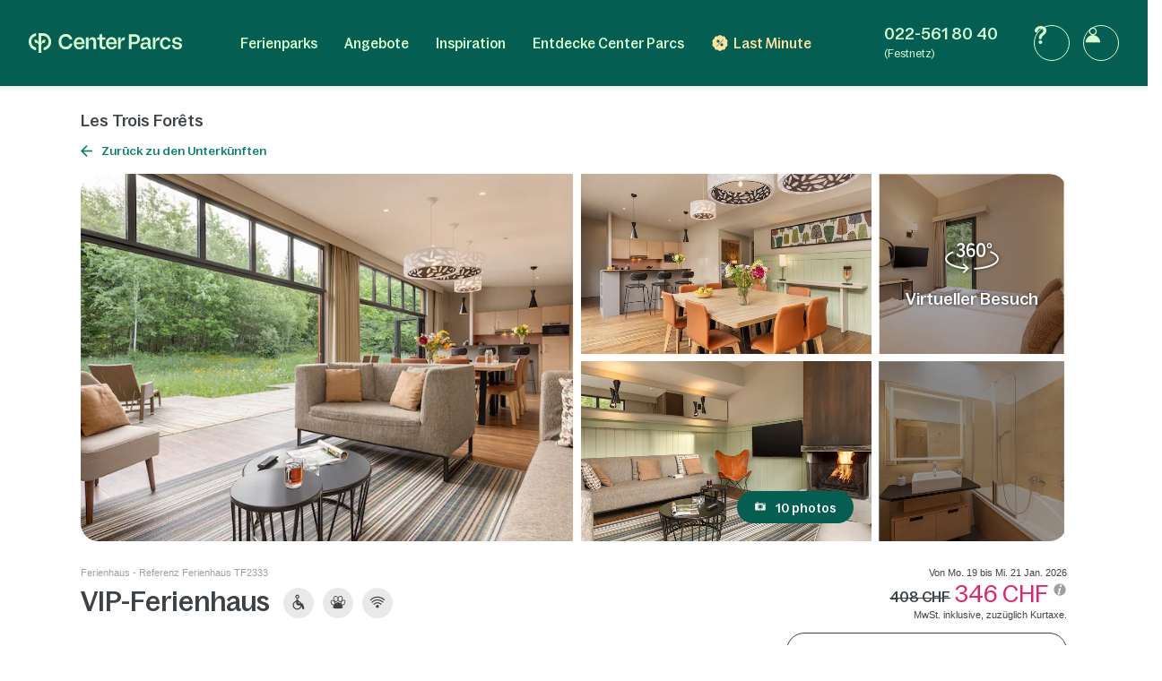

--- FILE ---
content_type: text/html; charset=UTF-8
request_url: https://www.centerparcs.ch/ch-cd/frankreich/fp_TF_ferienpark-les-trois-forets/ferienhaus/TF2333
body_size: 73230
content:
  <!DOCTYPE html><html lang="de" class="no-js"><head><meta charset="utf-8"><meta http-equiv="X-UA-Compatible" content="IE=edge,chrome=1"><meta name="viewport" content="width=device-width,initial-scale=1"><meta name="format-detection" content="telephone=no"><link rel="icon" type="image/png" href="https://ssa.centerparcs.com/16.0.3/assets/images/favicon/32-CP.png"><link rel="apple-touch-icon-precomposed" sizes="72x72" href="https://ssa.centerparcs.com/16.0.3/assets/images/favicon/72-CP.png"><link rel="dns-prefetch" href="https://static.centerparcs.com/131.0.9"><link rel="preconnect" href="https://photo.centerparcs.com"><link rel="preload" href="https://static.centerparcs.com/131.0.9/assets/fonts/icons.woff2" as="font" type="font/woff2" crossorigin><link rel="preload" href="https://ssa.centerparcs.com/16.0.3/assets/fonts/Bagoss-Regular.woff2" as="font" type="font/woff2" crossorigin><link rel="preload" href="https://ssa.centerparcs.com/16.0.3/assets/fonts/Bagoss-Medium.woff2" as="font" type="font/woff2" crossorigin><link rel="preload" href="https://ssa.centerparcs.com/16.0.3/assets/fonts/Bagoss-SemiBold.woff2" as="font" type="font/woff2" crossorigin><link rel="preconnect" href="https://player.vimeo.com"><link rel="preconnect" href="https://i.vimeocdn.com"><link rel="preconnect" href="https://f.vimeocdn.com"><link rel="canonical" href="https://www.centerparcs.ch/ch-cd/frankreich/fp_TF_ferienpark-les-trois-forets/ferienhaus/TF2333"><title></title><meta name="description" content="Ferienhaus  Les Trois Forêts Metz, ferienhaeuser"><meta name="robots" content="index,follow"><script type="text/javascript">   let kameleoonStatus = ""; pushKameleoonStatus = (kameleoonTypeEvent, detail) => { const kamInt = window.setInterval(() => { if (window.dataLayer) { window.dataLayer.push({ event: kameleoonTypeEvent, kameleoonStatus: detail }); window.clearInterval(kamInt) } }, 200) }; window.addEventListener("Kameleoon::Started", function (event) { kameleoonStatus = "STARTED"; const newVisitor = event.detail.newVisitorCode; if (newVisitor) { pushKameleoonStatus("kameleoonStatus", kameleoonStatus); } }); window.addEventListener("Kameleoon::Aborted", function (event) { kameleoonStatus = event.detail.reason; pushKameleoonStatus("kameleoonStatus", kameleoonStatus); }); </script><script type="text/javascript">      // Duration in milliseconds to wait while the Kameleoon application file is loaded      var kameleoonLoadingTimeout = 1000;      window.kameleoonQueue = window.kameleoonQueue || [];      window.kameleoonStartLoadTime = new Date().getTime();      if (! document.getElementById("kameleoonLoadingStyleSheet") && ! window.kameleoonDisplayPageTimeOut)      {          var kameleoonS = document.getElementsByTagName("script")[0];          var kameleoonCc = "* { visibility: hidden !important; background-image: none !important; }";          var kameleoonStn = document.createElement("style");          kameleoonStn.type = "text/css";          kameleoonStn.id = "kameleoonLoadingStyleSheet";          if (kameleoonStn.styleSheet)          {              kameleoonStn.styleSheet.cssText = kameleoonCc;          }          else          {              kameleoonStn.appendChild(document.createTextNode(kameleoonCc));          }          kameleoonS.parentNode.insertBefore(kameleoonStn, kameleoonS);          window.kameleoonDisplayPage = function(fromEngine)          {              if (!fromEngine)              {                  window.kameleoonTimeout = true;              }              if (kameleoonStn.parentNode)              {                  kameleoonStn.parentNode.removeChild(kameleoonStn);              }          };          window.kameleoonDisplayPageTimeOut = window.setTimeout(window.kameleoonDisplayPage, kameleoonLoadingTimeout);      }  </script><script type="didomi/javascript" src="//3toqt3b8jy.kameleoon.io/kameleoon.js" async="true" fetchpriority="high"></script><link rel="stylesheet" type="text/css" href="https://static.centerparcs.com/131.0.9/assets/stylesheets/icons.css"><link rel="stylesheet" type="text/css" href="https://ssa.centerparcs.com/16.0.3/assets/stylesheets/common.css"><link rel="stylesheet" type="text/css" href="https://static.centerparcs.com/131.0.9/assets/stylesheets/main.css"><link rel="stylesheet" type="text/css" href="https://static.centerparcs.com/131.0.9/assets/stylesheets/icons.css"><link rel="stylesheet" type="text/css" href="https://ssa.centerparcs.com/16.0.3/assets/stylesheets/common.css"><link rel="stylesheet" type="text/css" href="https://static.centerparcs.com/131.0.9/assets/stylesheets/product/accommodationsDetails.css"><link rel="preload" href="https://ic.centerparcs.com/16.0.3/assets/stylesheets/icons.css" as="style" onload="this.rel='stylesheet';this.onload=null"><link href="https://ic.centerparcs.com/16.0.3/assets/stylesheets/connector.css" rel="preload" as="style" onload="this.rel='stylesheet';this.onload=null"><script>var TRACKING_PAGEVIEW = {}; var TRACKING_accomm_view_item_list = []; </script>
<script>(window.BOOMR_mq=window.BOOMR_mq||[]).push(["addVar",{"rua.upush":"false","rua.cpush":"false","rua.upre":"false","rua.cpre":"false","rua.uprl":"false","rua.cprl":"false","rua.cprf":"false","rua.trans":"SJ-7148beee-20de-4d04-823f-aa74e97f0010","rua.cook":"false","rua.ims":"false","rua.ufprl":"false","rua.cfprl":"false","rua.isuxp":"false","rua.texp":"norulematch","rua.ceh":"false","rua.ueh":"false","rua.ieh.st":"0"}]);</script>
                              <script>!function(e){var n="https://s.go-mpulse.net/boomerang/";if("False"=="True")e.BOOMR_config=e.BOOMR_config||{},e.BOOMR_config.PageParams=e.BOOMR_config.PageParams||{},e.BOOMR_config.PageParams.pci=!0,n="https://s2.go-mpulse.net/boomerang/";if(window.BOOMR_API_key="L3CXM-Y66BE-USY2J-EKQ56-45P47",function(){function e(){if(!r){var e=document.createElement("script");e.id="boomr-scr-as",e.src=window.BOOMR.url,e.async=!0,o.appendChild(e),r=!0}}function t(e){r=!0;var n,t,a,i,d=document,O=window;if(window.BOOMR.snippetMethod=e?"if":"i",t=function(e,n){var t=d.createElement("script");t.id=n||"boomr-if-as",t.src=window.BOOMR.url,BOOMR_lstart=(new Date).getTime(),e=e||d.body,e.appendChild(t)},!window.addEventListener&&window.attachEvent&&navigator.userAgent.match(/MSIE [67]\./))return window.BOOMR.snippetMethod="s",void t(o,"boomr-async");a=document.createElement("IFRAME"),a.src="about:blank",a.title="",a.role="presentation",a.loading="eager",i=(a.frameElement||a).style,i.width=0,i.height=0,i.border=0,i.display="none",o.appendChild(a);try{O=a.contentWindow,d=O.document.open()}catch(_){n=document.domain,a.src="javascript:var d=document.open();d.domain='"+n+"';void 0;",O=a.contentWindow,d=O.document.open()}if(n)d._boomrl=function(){this.domain=n,t()},d.write("<bo"+"dy onload='document._boomrl();'>");else if(O._boomrl=function(){t()},O.addEventListener)O.addEventListener("load",O._boomrl,!1);else if(O.attachEvent)O.attachEvent("onload",O._boomrl);d.close()}function a(e){window.BOOMR_onload=e&&e.timeStamp||(new Date).getTime()}if(!window.BOOMR||!window.BOOMR.version&&!window.BOOMR.snippetExecuted){window.BOOMR=window.BOOMR||{},window.BOOMR.snippetStart=(new Date).getTime(),window.BOOMR.snippetExecuted=!0,window.BOOMR.snippetVersion=14,window.BOOMR.url=n+"L3CXM-Y66BE-USY2J-EKQ56-45P47";var i=document.currentScript||document.getElementsByTagName("script")[0],o=i.parentNode,r=!1,d=document.createElement("link");if(d.relList&&"function"==typeof d.relList.supports&&d.relList.supports("preload")&&"as"in d)window.BOOMR.snippetMethod="p",d.href=window.BOOMR.url,d.rel="preload",d.as="script",d.addEventListener("load",e),d.addEventListener("error",function(){t(!0)}),setTimeout(function(){if(!r)t(!0)},3e3),BOOMR_lstart=(new Date).getTime(),o.appendChild(d);else t(!1);if(window.addEventListener)window.addEventListener("load",a,!1);else if(window.attachEvent)window.attachEvent("onload",a)}}(),"".length>0)if(e&&"performance"in e&&e.performance&&"function"==typeof e.performance.setResourceTimingBufferSize)e.performance.setResourceTimingBufferSize();!function(){if(BOOMR=e.BOOMR||{},BOOMR.plugins=BOOMR.plugins||{},!BOOMR.plugins.AK){var n="false"=="true"?1:0,t="",a="ck6ppyixblo5i2j7jsxa-f-d9e579eae-clientnsv4-s.akamaihd.net",i="false"=="true"?2:1,o={"ak.v":"39","ak.cp":"667821","ak.ai":parseInt("434755",10),"ak.ol":"0","ak.cr":8,"ak.ipv":4,"ak.proto":"h2","ak.rid":"f525bee4","ak.r":44093,"ak.a2":n,"ak.m":"a","ak.n":"essl","ak.bpcip":"18.188.247.0","ak.cport":51832,"ak.gh":"23.33.28.150","ak.quicv":"","ak.tlsv":"tls1.3","ak.0rtt":"","ak.0rtt.ed":"","ak.csrc":"-","ak.acc":"","ak.t":"1765756078","ak.ak":"hOBiQwZUYzCg5VSAfCLimQ==vLB7vjLFeHiWo3fHim53NhrAQPSKit2MEMImzkoZ9NZuMT45zddNpzeVjwU+//0lwUwEa5N0yavBkotZEA8RlIpsYRRfD8rWaloTpsIVkdSItEpa48QDqmd9jPFPL2t/XXpOse8nnUHh6Rh+MCsIRX0ujYuXNMHeOI4cXhFvQ9zhl2RCkbc+7wKee2CVCpS+3ZfgZWu4/O0UCGeGDxmoL8Kkf7lqdOWi+CFTRxPcytW6/VadpV6ZxRC1mynjAMdbsqpvOTh2csd+q/KCbNwnR0EKSdgSPGwyqIiUltSp7sxqWkFp4ru37UwXZEZtytU3IBoo9y4LlTZv10SDl2QLJX6v9++i+jdjem37t+wVjV22g7VRMDcEkDgZaX0pGE2NVfg3wGTOVQOfK+QTGxLr7ufeDR2UYudGIs6CgtA/UTw=","ak.pv":"138","ak.dpoabenc":"","ak.tf":i};if(""!==t)o["ak.ruds"]=t;var r={i:!1,av:function(n){var t="http.initiator";if(n&&(!n[t]||"spa_hard"===n[t]))o["ak.feo"]=void 0!==e.aFeoApplied?1:0,BOOMR.addVar(o)},rv:function(){var e=["ak.bpcip","ak.cport","ak.cr","ak.csrc","ak.gh","ak.ipv","ak.m","ak.n","ak.ol","ak.proto","ak.quicv","ak.tlsv","ak.0rtt","ak.0rtt.ed","ak.r","ak.acc","ak.t","ak.tf"];BOOMR.removeVar(e)}};BOOMR.plugins.AK={akVars:o,akDNSPreFetchDomain:a,init:function(){if(!r.i){var e=BOOMR.subscribe;e("before_beacon",r.av,null,null),e("onbeacon",r.rv,null,null),r.i=!0}return this},is_complete:function(){return!0}}}}()}(window);</script></head><body class="languageSite-BNG frontFlexBar hasStaticSearch accommodationDetailsPage js-accommodationDetails criticals"><a class="skipNav-button u-Visible-desktop js-skipNav" href="#">Direkt zum Hauptinhalt</a><noscript><iframe src="//www.centerparcs.ch/metrics-ch/ns.html?id=GTM-MT2LZPB" height="0" width="0" style="display:none;visibility:hidden"></iframe></noscript><script>var filterHebergementsType = {};</script><div class="cp-overlay below-header"></div><div class="cp-overlay above-header"></div><section id="mainContainer" itemscope itemtype="https://schema.org/Product" class=""><header id="js-header" class="header"><div class="headerTop"><div class="headerLogo-container"><a href="https://www.centerparcs.ch/ch-cd" class="headerLogo headerLogo--cpe js-Tracking--link" data-tracking='{"clickCode":"clickLogo","gaCategory":"Product Accommodations Details","gaAction":"Logo","gaLabel":"click","gaValue":1}'><svg  class="headerLogo-img u-Visible-desktop"width="202" height="26" viewBox="0 0 202 26" xmlns="http://www.w3.org/2000/svg" fill="none"><path d="M9.594 18.872c-3.551-.626-6.183-3.83-6.183-7.609 0-3.78 2.632-6.983 6.183-7.609.061-.01.105-.064.105-.127v-3.312c0-.078-.066-.14-.141-.13-2.55.314-4.906 1.558-6.669 3.534-1.862 2.089-2.888 4.803-2.888 7.646 0 2.842 1.026 5.556 2.888 7.645 1.761 1.975 4.114 3.218 6.668 3.534.074.009.141-.053.141-.13v-3.312c0-.063-.045-.117-.105-.127l.001-.003zM18.695.001h-5.46c-.069 0-.125.058-.125.13v12.847c0 .069-.052.127-.119.13h-.011c-.059.004-.114-.039-.128-.099-.729-3.049-1.914-4.298-4.058-4.298h-1.243c-.079 0-.139.076-.123.157l1.011 3.796c.012.06.063.104.123.104h.492c2.865 0 4.056 1.041 4.056 3.841v5.645l-.005.292c-.016.65-.084 2.247-.378 3.288-.024.082.037.165.121.165h3.935c.083 0 .144-.082.121-.165-.27-.954-.349-2.372-.373-3.105l-.01-.612v-5.515c.001-2.796 1.194-3.836 4.056-3.836h.492c.059 0 .111-.044.123-.104l1.011-3.796c.016-.081-.043-.157-.123-.157h-1.243c-2.144 0-3.329 1.248-4.058 4.298-.015.06-.068.103-.127.099h-.011c-.067-.004-.118-.06-.119-.13v-9.304c0-.072.056-.13.125-.13h2.049c4.146 0 7.521 3.462 7.524 7.716 0 2.063-.773 4.003-2.177 5.463-1.105 1.149-2.485 1.889-4.006 2.153-.061.01-.105.064-.105.127v3.31c0 .078.066.14.141.131 2.404-.296 4.658-1.427 6.382-3.219 2.049-2.129 3.177-4.959 3.174-7.968-.003-6.207-4.908-11.257-10.933-11.257l-.001.001zM66.916 5.23c-4.416 0-7.558 3.352-7.558 8.084 0 4.732 3.142 8.143 7.558 8.143 3.448 0 6.049-2.099 6.57-4.932.015-.08-.046-.154-.124-.154h-3.064c-.057 0-.106.041-.121.098-.3 1.138-1.499 2.165-3.26 2.165-2.471 0-3.88-1.64-4.12-4.09-.007-.077.052-.144.126-.144h10.578c.069 0 .125-.058.125-.13v-1.134c0-4.997-3.001-7.908-6.709-7.908l-.001.001zm-3.984 6.791c-.078 0-.137-.073-.124-.153.375-2.207 1.699-3.669 3.995-3.669 1.996 0 3.339 1.521 3.501 3.682.006.076-.053.14-.126.14h-7.246zM180.374 8.198c1.771 0 3.11 1.124 3.407 2.657.012.062.062.105.122.105h3.061c.076 0 .137-.072.125-.152-.513-3.215-3.146-5.581-6.602-5.581-4.444 0-7.558 3.352-7.558 8.084 0 4.732 3.114 8.143 7.558 8.143 3.484 0 6.089-2.336 6.602-5.522.012-.08-.047-.152-.125-.152h-3.06c-.06 0-.111.046-.122.108-.271 1.503-1.584 2.597-3.408 2.597-2.379 0-4.077-2.116-4.077-5.173s1.698-5.115 4.077-5.115zM160.419 16.91v-5.677c0-3.804-1.816-5.884-6.074-5.884-3.701 0-5.792 1.799-6.393 4.619-.015.069.029.14.095.156l2.951.69c.067.015.133-.028.15-.098.396-1.705 1.39-2.573 3.071-2.573 2.067 0 2.849 1.138 2.849 3.121v.91c0 .072-.056.13-.125.13h-4.415c-3.727 0-5.322 1.984-5.322 4.714 0 2.992 1.847 4.291 4.476 4.291 2.63 0 4.212-1.428 4.989-3.799.032-.099.121-.167.221-.167.129 0 .234.107.234.242.004.832.228 3.533 2.969 3.533.464.005.99-.066 1.586-.222.056-.014.095-.067.095-.126l.026-2.197c0-.076-.06-.136-.132-.131-1.024.068-1.244-.37-1.252-1.532h.001zm-3.507-1.678c0 1.918-1.565 3.349-3.914 3.349-1.91 0-2.567-.942-2.567-2.048 0-1.268.97-1.918 2.662-1.918h3.694c.069 0 .125.058.125.13v.487zM139.55 1.478h-7.421c-.07 0-.125.058-.125.13v19.248c0 .072.055.13.125.13h3.318c.069 0 .125-.058.125-.13v-6.176c0-.072.055-.13.125-.13h3.975c4.415 0 6.826-2.796 6.826-6.503 0-4.357-2.286-6.568-6.951-6.568l.003-.001zm-.283 10.014h-3.569c-.069 0-.125-.058-.125-.13v-6.599c0-.072.056-.13.125-.13h3.537c2.787 0 3.758 1.073 3.758 3.447 0 2.373-1.096 3.413-3.727 3.413l.001-.001zM109.33 5.23c-4.4 0-7.53 3.339-7.53 8.054 0 4.716 3.131 8.112 7.53 8.112 3.434 0 6.027-2.09 6.545-4.912.015-.08-.045-.154-.123-.154h-3.052c-.057 0-.107.041-.122.098-.298 1.133-1.493 2.157-3.247 2.157-2.463 0-3.865-1.634-4.105-4.073-.008-.077.052-.144.126-.144h10.537c.069 0 .125-.058.125-.13v-1.129c0-4.979-2.99-7.878-6.684-7.878v-.001zm-3.97 6.765c-.078 0-.137-.073-.123-.153.374-2.2 1.692-3.655 3.98-3.655 1.988 0 3.327 1.516 3.489 3.667.006.076-.053.14-.126.14h-7.218l-.002.001zM100.859 17.871c0-.087-.08-.149-.161-.125-.63.189-1.226.319-1.894.319-1.465 0-2.022-.777-2.022-2.267v-7.008c0-.072.056-.13.125-.13h3.826c.069 0 .125-.058.125-.13v-2.696c0-.072-.056-.13-.125-.13h-3.826c-.069 0-.125-.058-.125-.13v-3.856c0-.072-.056-.13-.125-.13h-3.089c-.069 0-.125.058-.125.13v3.854c0 .072-.056.13-.125.13h-2.891c-.069 0-.125.058-.125.13v2.696c0 .072.056.13.125.13h2.891c.069 0 .125.058.125.13v7.493c0 2.849 1.372 5.05 4.582 5.05 1.201 0 1.921-.131 2.742-.374.055-.015.092-.068.092-.126v-2.963.001zM84.237 5.314c-2.439 0-4.298 1.548-5.132 4.303-.021.071-.083.118-.155.118-.09 0-.162-.076-.162-.168v-3.735c0-.072-.056-.13-.125-.13h-3.099c-.069 0-.125.058-.125.13v15.02c0 .072.056.13.125.13h3.099c.069 0 .125-.058.125-.13v-8.515c0-2.309 1.566-3.87 3.82-3.87 2.035 0 2.818 1.365 2.818 3.219v9.168c0 .072.056.13.125.13h3.099c.069 0 .125-.058.125-.13v-10.078c0-3.317-1.472-5.463-4.54-5.463h.002zM57.536 13.846h-3.332c-.059 0-.11.045-.123.105l-.08.345-.056.192-.011.033c-.67 2.12-2.599 3.456-5.085 3.456-3.573 0-5.883-2.724-5.883-6.94 0-2.016.59-3.691 1.709-4.844 1.042-1.075 2.501-1.643 4.218-1.643h.056c2.381.024 4.24 1.347 4.837 3.404l.072.273c.014.059.063.102.123.102h3.35c.078 0 .136-.072.124-.152l-.058-.329h-.002c-.374-1.949-1.304-3.601-2.711-4.797-1.523-1.295-3.49-1.979-5.687-1.979-2.715 0-5.166 1.005-6.902 2.83-1.737 1.826-2.693 4.403-2.693 7.26 0 6.059 3.965 10.291 9.643 10.291 2.162 0 4.127-.721 5.68-2.085 1.252-1.099 2.157-2.548 2.663-4.237h.004c.108-.314.219-.864.27-1.131.015-.081-.044-.156-.124-.156l-.001.003zM201.997 16.695c0-6.555-9.54-3.263-9.54-6.731 0-1.293 1.076-2.205 2.944-2.205 1.991 0 3.226 1.01 3.361 2.701.005.068.059.121.125.121h2.946c.074 0 .132-.067.126-.143-.286-3.209-2.675-5.208-6.302-5.208-4.048 0-6.511 1.97-6.511 4.88 0 6.379 9.541 3.028 9.541 6.674 0 .499-.194.953-.56 1.313-.213.201-.832.665-2.07.761-.278.015-.535.008-.77-.017-2.831-.207-3.22-2.396-3.273-2.932-.006-.067-.061-.118-.125-.118h-3.022c-.077 0-.135.071-.124.149.023.162.064.427.114.633.158.712.486 1.775 1.135 2.597h.001c.65.85 1.604 1.485 2.809 1.869 0 0 .98.347 2.42.414l.043.001c.859.036 1.879-.03 2.951-.328l.144-.042.12-.035c2.232-.698 3.52-2.248 3.52-4.353h-.003zM166.846 5.703c.07 0 .125.058.125.13v4.289c0 .085.061.155.141.164.08.009.154-.045.173-.126.844-3.578 2.208-4.619 4.302-4.619h1.069c.083 0 .144.082.122.166l-.983 3.659c-.015.057-.065.095-.122.095h-.367c-3.088 0-4.336 1.134-4.336 4.244v7.093c0 .072-.056.13-.125.13h-3.086c-.07 0-.126-.058-.126-.13v-14.964c0-.072.056-.13.126-.13h3.0869999999999997zM121.091 5.703c.07 0 .125.058.125.13v4.289c0 .085.061.155.142.164.079.009.153-.045.172-.126.844-3.578 2.208-4.619 4.302-4.619h1.07c.083 0 .143.082.121.166l-.983 3.659c-.015.057-.064.095-.121.095h-.368c-3.088 0-4.336 1.134-4.336 4.244v7.093c0 .072-.055.13-.125.13h-3.086c-.07 0-.125-.058-.125-.13v-14.964c0-.072.055-.13.125-.13h3.0869999999999997z" fill="#D7FFD0"/></svg><svg  class="headerLogo-img u-Hidden-desktop"width="120" height="106" viewBox="0 0 120 106" xmlns="http://www.w3.org/2000/svg" fill="none"><path d="M38.855 76.435c-14.381-2.536-25.041-15.511-25.041-30.819s10.66-28.283 25.041-30.819c.246-.042.426-.26.426-.515v-13.413c0-.318-.266-.568-.572-.526-10.329 1.27-19.871 6.311-27.012 14.313-7.541 8.461-11.698 19.452-11.698 30.965 0 11.512 4.157 22.504 11.698 30.965 7.13 7.998 16.662 13.032 27.007 14.313.301.036.572-.213.572-.526v-13.412c0-.255-.181-.474-.426-.516l.005-.01zM75.715.005h-22.113c-.281 0-.506.234-.506.526v52.031c0 .281-.211.516-.481.526h-.045c-.241.016-.461-.156-.517-.401-2.953-12.35-7.752-17.406-16.437-17.406h-5.034c-.321 0-.562.307-.496.635l4.097 15.376c.05.245.256.422.496.422h1.991c11.603 0 16.427 4.218 16.427 15.558v22.863l-.02 1.182c-.065 2.635-.341 9.101-1.529 13.319-.095.333.15.666.491.666h15.935c.336 0 .582-.333.491-.666-1.093-3.864-1.414-9.607-1.509-12.575l-.04-2.478v-22.337c.005-11.325 4.834-15.537 16.427-15.537h1.991c.241 0 .451-.177.496-.422l4.097-15.376c.065-.328-.175-.635-.496-.635h-5.034c-8.685 0-13.483 5.056-16.437 17.406-.06.245-.276.416-.516.401h-.045c-.271-.016-.476-.245-.481-.526v-37.681c0-.291.226-.526.507-.526h8.298c16.793 0 30.462 14.022 30.472 31.251 0 8.357-3.129 16.214-8.815 22.123-4.478 4.655-10.064 7.649-16.226 8.721-.246.042-.426.26-.426.516v13.407c0 .318.266.568.572.531 9.738-1.197 18.864-5.779 25.849-13.038 8.298-8.622 12.866-20.082 12.856-32.271-.01-25.138-19.876-45.59-44.281-45.59l-.005.005z" fill="#E9E9E9"/></svg></a></div><button type="button" class="headerButton js-header-close u-Hidden-desktop js-ripple" aria-label="Schließen"><i class="icon icon-close" aria-hidden="true"></i></button></div><div class="headerContent"><ul class="topNav"><li class="topNav-item has-subnav"><a class="topNav-title js-subnav-open" href="/ch-cd/co_ferienpark-deutschland" data-open="#topNav1" data-tracking='{"clickCode":"clickHeaderMenu","gaCategory":"Product Accommodations Details","gaAction":"Header Menu","gaLabel":"Ferienparks","gaValue":1}'>Ferienparks</a><div class="topNav-item-content topNav-item-content--domains" id="topNav1"><button type="button" class="topNav-close headerButton js-subnav-close u-Hidden-desktop js-ripple" aria-label="back"><i class="icon icon-arrow2" aria-hidden="true"></i></button><div class="topNav-title u-Hidden-desktop" aria-hidden="true">Ferienparks</div><div class="topNav-item-wrapper"><div class="headerMap js-header-map"><picture class="headerMap-img"><img class="lazy" data-src="https://static.centerparcs.com/131.0.9/assets/images/domainMap/maps_BNGD.svg" alt="Karte öffnen"><noscript><img src="https://static.centerparcs.com/131.0.9/assets/images/domainMap/maps_BNGD.svg" alt="Karte öffnen"></noscript></picture><button class="buttonContainer headerMap-btn js-open-map js-dialog-open js-Tracking--link" type="button" data-tracking='{&quot;clickCode&quot;:&quot;clickOpenInteractiveMap&quot;,&quot;gaCategory&quot;:&quot;Product Accommodations Details&quot;,&quot;gaAction&quot;:&quot;ourDomainButton&quot;,&quot;gaLabel&quot;:&quot;Karte \u00f6ffnen&quot;,&quot;gaValue&quot;:1,&quot;popinName&quot;:&quot;Interactive Gmap&quot;,&quot;popinContainsFormInfos&quot;:true,&quot;formName&quot;:&quot;gmapGeoLocation-form&quot;,&quot;formHasStep&quot;:false}' data-code="gmapFancybox" data-target="#popinGmap" data-onOpen="gmap:initGmap"><span class="button button--greenLight">Karte öffnen </span></button></div><ul class="topNav-list"><li class="topNav-list-item is-collapsible" id="subnav-DE"><a class="topNav-list-title js-sublist-toggle js-Tracking--link" href="https://www.centerparcs.ch/ch-cd/co_ferienpark-deutschland" data-open="#subnav-DE" data-tracking='{"clickCode":"clickHeaderMenu","gaCategory":"Product Accommodations Details","gaAction":"Header Menu","gaLabel":"Deutschland","gaValue":1}'>Deutschland</a><ul class="topNav-list-content"><li class="topNav-list-content-item"><a class="topNav-list-link domainNav-AG js-Tracking--link" href="https://www.centerparcs.ch/ch-cd/deutschland/fp_AG_ferienpark-park-allgaeu" data-domain="{&quot;id&quot;:&quot;AG&quot;,&quot;label&quot;:&quot;Park Allg\u00e4u&quot;,&quot;image&quot;:&quot;https:\/\/photos.centerparcs.com\/admin\/fp2\/photos\/43\/500x375\/AAA_153573_43.jpg&quot;,&quot;region&quot;:&quot;S\u00fcddeutschland&quot;,&quot;country&quot;:&quot;Deutschland&quot;,&quot;tag&quot;:&quot;&quot;,&quot;map&quot;:&quot;https:\/\/static.centerparcs.com\/131.0.9\/assets\/images\/maps\/LR-AG.svg&quot;}" data-tracking='{"clickCode":"clickHeaderMenu","gaCategory":"Product Accommodations Details","gaAction":"Header Menu","gaLabel":"Park Allg\u00e4u","gaValue":1}'>Park Allgäu<div class="topNav-list-link-desc" aria-hidden="true">Süddeutschland</div></a></li><li class="topNav-list-content-item"><a class="topNav-list-link domainNav-BT js-Tracking--link" href="https://www.centerparcs.ch/ch-cd/deutschland/fp_BT_ferienpark-park-bostalsee" data-domain="{&quot;id&quot;:&quot;BT&quot;,&quot;label&quot;:&quot;Park Bostalsee&quot;,&quot;image&quot;:&quot;https:\/\/photos.centerparcs.com\/admin\/fp2\/photos\/43\/500x375\/AAA_138233_43.jpg&quot;,&quot;region&quot;:&quot;Saarland&quot;,&quot;country&quot;:&quot;Deutschland&quot;,&quot;tag&quot;:&quot;&quot;,&quot;map&quot;:&quot;https:\/\/static.centerparcs.com\/131.0.9\/assets\/images\/maps\/LR-BT.svg&quot;}" data-tracking='{"clickCode":"clickHeaderMenu","gaCategory":"Product Accommodations Details","gaAction":"Header Menu","gaLabel":"Park Bostalsee","gaValue":1}'>Park Bostalsee<div class="topNav-list-link-desc" aria-hidden="true">Saarland</div></a></li><li class="topNav-list-content-item"><a class="topNav-list-link domainNav-BS js-Tracking--link" href="https://www.centerparcs.ch/ch-cd/deutschland/fp_BS_ferienpark-bispinger-heide" data-domain="{&quot;id&quot;:&quot;BS&quot;,&quot;label&quot;:&quot;Bispinger Heide&quot;,&quot;image&quot;:&quot;https:\/\/photos.centerparcs.com\/admin\/fp2\/photos\/43\/500x375\/AAA_137759_43.jpg&quot;,&quot;region&quot;:&quot;L\u00fcneburger Heide&quot;,&quot;country&quot;:&quot;Deutschland&quot;,&quot;tag&quot;:&quot;&quot;,&quot;map&quot;:&quot;https:\/\/static.centerparcs.com\/131.0.9\/assets\/images\/maps\/LR-BS.svg&quot;}" data-tracking='{"clickCode":"clickHeaderMenu","gaCategory":"Product Accommodations Details","gaAction":"Header Menu","gaLabel":"Bispinger Heide","gaValue":1}'>Bispinger Heide<div class="topNav-list-link-desc" aria-hidden="true">Lüneburger Heide</div></a></li><li class="topNav-list-content-item"><a class="topNav-list-link domainNav-SL js-Tracking--link" href="https://www.centerparcs.ch/ch-cd/deutschland/fp_SL_ferienpark-park-hochsauerland" data-domain="{&quot;id&quot;:&quot;SL&quot;,&quot;label&quot;:&quot;Park Hochsauerland&quot;,&quot;image&quot;:&quot;https:\/\/photos.centerparcs.com\/admin\/fp2\/photos\/43\/500x375\/AAA_165942_43.jpg&quot;,&quot;region&quot;:&quot;Nordrhein-Westfalen&quot;,&quot;country&quot;:&quot;Deutschland&quot;,&quot;tag&quot;:&quot;&quot;,&quot;map&quot;:&quot;https:\/\/static.centerparcs.com\/131.0.9\/assets\/images\/maps\/LR-SL.svg&quot;}" data-tracking='{"clickCode":"clickHeaderMenu","gaCategory":"Product Accommodations Details","gaAction":"Header Menu","gaLabel":"Park Hochsauerland","gaValue":1}'>Park Hochsauerland<div class="topNav-list-link-desc" aria-hidden="true">Nordrhein-Westfalen</div></a></li><li class="topNav-list-content-item"><a class="topNav-list-link domainNav-BK js-Tracking--link" href="https://www.centerparcs.ch/ch-cd/deutschland/fp_BK_ferienpark-park-nordseekueste" data-domain="{&quot;id&quot;:&quot;BK&quot;,&quot;label&quot;:&quot;Park Nordseek\u00fcste&quot;,&quot;image&quot;:&quot;https:\/\/photos.centerparcs.com\/admin\/fp2\/photos\/43\/500x375\/AAA_131632_43.jpg&quot;,&quot;region&quot;:&quot;Nordseek\u00fcste&quot;,&quot;country&quot;:&quot;Deutschland&quot;,&quot;tag&quot;:&quot;&quot;,&quot;map&quot;:&quot;https:\/\/static.centerparcs.com\/131.0.9\/assets\/images\/maps\/LR-BK.svg&quot;}" data-tracking='{"clickCode":"clickHeaderMenu","gaCategory":"Product Accommodations Details","gaAction":"Header Menu","gaLabel":"Park Nordseek\u00fcste","gaValue":1}'>Park Nordseeküste<div class="topNav-list-link-desc" aria-hidden="true">Nordseeküste</div></a></li><li class="topNav-list-content-item"><a class="topNav-list-link domainNav-HE js-Tracking--link" href="https://www.centerparcs.ch/ch-cd/deutschland/fp_HE_ferienpark-park-eifel" data-domain="{&quot;id&quot;:&quot;HE&quot;,&quot;label&quot;:&quot;Park Eifel&quot;,&quot;image&quot;:&quot;https:\/\/photos.centerparcs.com\/admin\/fp2\/photos\/43\/500x375\/AAA_161266_43.jpg&quot;,&quot;region&quot;:&quot;Rheinland-Pfalz&quot;,&quot;country&quot;:&quot;Deutschland&quot;,&quot;tag&quot;:&quot;&quot;,&quot;map&quot;:&quot;https:\/\/static.centerparcs.com\/131.0.9\/assets\/images\/maps\/LR-HE.svg&quot;}" data-tracking='{"clickCode":"clickHeaderMenu","gaCategory":"Product Accommodations Details","gaAction":"Header Menu","gaLabel":"Park Eifel","gaValue":1}'>Park Eifel<div class="topNav-list-link-desc" aria-hidden="true">Rheinland-Pfalz</div></a></li><li class="topNav-list-content-item u-Hidden-desktop"><a class="topNav-list-link js-Tracking--link" href="https://www.centerparcs.ch/ch-cd/co_ferienpark-deutschland" title="Deutschland:Alle Ferienparks" data-tracking='{"clickCode":"clickHeaderMenu","gaCategory":"Product Accommodations Details","gaAction":"Header Menu","gaLabel":"Alle Ferienparks Deutschland","gaValue":1}'>Alle Ferienparks</a></li></ul></li><li class="topNav-list-item is-collapsible topNav-list-item--2" id="subnav-DK"><a class="topNav-list-title js-sublist-toggle js-Tracking--link" href="https://www.centerparcs.ch/ch-cd/co_ferienpark-danemark" data-open="#subnav-DK" data-tracking='{"clickCode":"clickHeaderMenu","gaCategory":"Product Accommodations Details","gaAction":"Header Menu","gaLabel":"D\u00e4nemark","gaValue":1}'>Dänemark</a><ul class="topNav-list-content"><li class="topNav-list-content-item"><a class="topNav-list-link domainNav-NO js-Tracking--link" href="https://www.centerparcs.ch/ch-cd/danemark/fp_NO_ferienpark-nordborg-resort" data-domain="{&quot;id&quot;:&quot;NO&quot;,&quot;label&quot;:&quot;Nordborg Resort&quot;,&quot;image&quot;:&quot;https:\/\/photos.centerparcs.com\/admin\/fp2\/photos\/43\/500x375\/AAA_181143_43.jpg&quot;,&quot;region&quot;:&quot;S\u00fcdd\u00e4nemark&quot;,&quot;country&quot;:&quot;D\u00e4nemark&quot;,&quot;tag&quot;:&quot;Neu&quot;,&quot;map&quot;:&quot;https:\/\/static.centerparcs.com\/131.0.9\/assets\/images\/maps\/LR-NO.svg&quot;}" data-tracking='{"clickCode":"clickHeaderMenu","gaCategory":"Product Accommodations Details","gaAction":"Header Menu","gaLabel":"Nordborg Resort","gaValue":1}'>Nordborg Resort<span class="productLabel" aria-hidden="true">Neu</span><div class="topNav-list-link-desc" aria-hidden="true">Süddänemark</div></a></li><li class="topNav-list-content-item u-Hidden-desktop"><a class="topNav-list-link js-Tracking--link" href="https://www.centerparcs.ch/ch-cd/co_ferienpark-danemark" title="Dänemark:Alle Ferienparks" data-tracking='{"clickCode":"clickHeaderMenu","gaCategory":"Product Accommodations Details","gaAction":"Header Menu","gaLabel":"Alle Ferienparks D\u00e4nemark","gaValue":1}'>Alle Ferienparks</a></li></ul></li><li class="topNav-list-item is-collapsible" id="subnav-FR"><a class="topNav-list-title js-sublist-toggle js-Tracking--link" href="https://www.centerparcs.ch/ch-cd/co_ferienpark-frankreich" data-open="#subnav-FR" data-tracking='{"clickCode":"clickHeaderMenu","gaCategory":"Product Accommodations Details","gaAction":"Header Menu","gaLabel":"Frankreich","gaValue":1}'>Frankreich</a><ul class="topNav-list-content"><li class="topNav-list-content-item"><a class="topNav-list-link domainNav-TF js-Tracking--link" href="https://www.centerparcs.ch/ch-cd/frankreich/fp_TF_ferienpark-les-trois-forets" data-domain="{&quot;id&quot;:&quot;TF&quot;,&quot;label&quot;:&quot;Les Trois For\u00eats&quot;,&quot;image&quot;:&quot;https:\/\/photos.centerparcs.com\/admin\/fp2\/photos\/43\/500x375\/AAA_172496_43.jpg&quot;,&quot;region&quot;:&quot;Lorraine&quot;,&quot;country&quot;:&quot;Frankreich&quot;,&quot;tag&quot;:&quot;&quot;,&quot;map&quot;:&quot;https:\/\/static.centerparcs.com\/131.0.9\/assets\/images\/maps\/LR-TF.svg&quot;}" data-tracking='{"clickCode":"clickHeaderMenu","gaCategory":"Product Accommodations Details","gaAction":"Header Menu","gaLabel":"Les Trois For\u00eats","gaValue":1}'>Les Trois Forêts<div class="topNav-list-link-desc" aria-hidden="true">Lorraine</div></a></li><li class="topNav-list-content-item"><a class="topNav-list-link domainNav-LA js-Tracking--link" href="https://www.centerparcs.ch/ch-cd/frankreich/fp_LA_ferienpark-le-lac-d-ailette" data-domain="{&quot;id&quot;:&quot;LA&quot;,&quot;label&quot;:&quot;Le Lac d&#039;Ailette&quot;,&quot;image&quot;:&quot;https:\/\/photos.centerparcs.com\/admin\/fp2\/photos\/43\/500x375\/AAA_106998_43.jpg&quot;,&quot;region&quot;:&quot;Nord-Picardie&quot;,&quot;country&quot;:&quot;Frankreich&quot;,&quot;tag&quot;:&quot;&quot;,&quot;map&quot;:&quot;https:\/\/static.centerparcs.com\/131.0.9\/assets\/images\/maps\/LR-LA.svg&quot;}" data-tracking='{"clickCode":"clickHeaderMenu","gaCategory":"Product Accommodations Details","gaAction":"Header Menu","gaLabel":"Le Lac d&#039;Ailette","gaValue":1}'>Le Lac d&#039;Ailette<div class="topNav-list-link-desc" aria-hidden="true">Nord-Picardie</div></a></li><li class="topNav-list-content-item"><a class="topNav-list-link domainNav-VN js-Tracking--link" href="https://www.centerparcs.ch/ch-cd/frankreich/fp_VN_ferienpark-villages-nature-paris" data-domain="{&quot;id&quot;:&quot;VN&quot;,&quot;label&quot;:&quot;Villages Nature Paris&quot;,&quot;image&quot;:&quot;https:\/\/photos.centerparcs.com\/admin\/fp2\/photos\/43\/500x375\/AAA_108278_43.jpg&quot;,&quot;region&quot;:&quot;Paris - Ile De France&quot;,&quot;country&quot;:&quot;Frankreich&quot;,&quot;tag&quot;:&quot;&quot;,&quot;map&quot;:&quot;https:\/\/static.centerparcs.com\/131.0.9\/assets\/images\/maps\/LR-VN.svg&quot;}" data-tracking='{"clickCode":"clickHeaderMenu","gaCategory":"Product Accommodations Details","gaAction":"Header Menu","gaLabel":"Villages Nature Paris","gaValue":1}'>Villages Nature Paris<div class="topNav-list-link-desc" aria-hidden="true">Paris - Ile De France</div></a></li><li class="topNav-list-content-item"><a class="topNav-list-link domainNav-BF js-Tracking--link" href="https://www.centerparcs.ch/ch-cd/frankreich/fp_BF_ferienpark-les-bois-francs" data-domain="{&quot;id&quot;:&quot;BF&quot;,&quot;label&quot;:&quot;Les Bois-Francs&quot;,&quot;image&quot;:&quot;https:\/\/photos.centerparcs.com\/admin\/fp2\/photos\/43\/500x375\/AAA_154345_43.jpg&quot;,&quot;region&quot;:&quot;Normandie&quot;,&quot;country&quot;:&quot;Frankreich&quot;,&quot;tag&quot;:&quot;&quot;,&quot;map&quot;:&quot;https:\/\/static.centerparcs.com\/131.0.9\/assets\/images\/maps\/LR-BF.svg&quot;}" data-tracking='{"clickCode":"clickHeaderMenu","gaCategory":"Product Accommodations Details","gaAction":"Header Menu","gaLabel":"Les Bois-Francs","gaValue":1}'>Les Bois-Francs<div class="topNav-list-link-desc" aria-hidden="true">Normandie</div></a></li><li class="topNav-list-content-item"><a class="topNav-list-link domainNav-CH js-Tracking--link" href="https://www.centerparcs.ch/ch-cd/frankreich/fp_CH_ferienpark-les-hauts-de-bruyeres" data-domain="{&quot;id&quot;:&quot;CH&quot;,&quot;label&quot;:&quot;Les Hauts de Bruy\u00e8res&quot;,&quot;image&quot;:&quot;https:\/\/photos.centerparcs.com\/admin\/fp2\/photos\/43\/500x375\/AAA_135839_43.jpg&quot;,&quot;region&quot;:&quot;Sologne&quot;,&quot;country&quot;:&quot;Frankreich&quot;,&quot;tag&quot;:&quot;Erneuert&quot;,&quot;map&quot;:&quot;https:\/\/static.centerparcs.com\/131.0.9\/assets\/images\/maps\/LR-CH.svg&quot;}" data-tracking='{"clickCode":"clickHeaderMenu","gaCategory":"Product Accommodations Details","gaAction":"Header Menu","gaLabel":"Les Hauts de Bruy\u00e8res","gaValue":1}'>Les Hauts de Bruyères<span class="productLabel" aria-hidden="true">Erneuert</span><div class="topNav-list-link-desc" aria-hidden="true">Sologne</div></a></li><li class="topNav-list-content-item"><a class="topNav-list-link domainNav-BD js-Tracking--link" href="https://www.centerparcs.ch/ch-cd/frankreich/fp_BD_ferienpark-le-bois-aux-daims" data-domain="{&quot;id&quot;:&quot;BD&quot;,&quot;label&quot;:&quot;Le Bois aux Daims&quot;,&quot;image&quot;:&quot;&quot;,&quot;region&quot;:&quot;La Vienne&quot;,&quot;country&quot;:&quot;Frankreich&quot;,&quot;tag&quot;:&quot;&quot;,&quot;map&quot;:&quot;https:\/\/static.centerparcs.com\/131.0.9\/assets\/images\/maps\/LR-BD.svg&quot;}" data-tracking='{"clickCode":"clickHeaderMenu","gaCategory":"Product Accommodations Details","gaAction":"Header Menu","gaLabel":"Le Bois aux Daims","gaValue":1}'>Le Bois aux Daims<div class="topNav-list-link-desc" aria-hidden="true">La Vienne</div></a></li><li class="topNav-list-content-item"><a class="topNav-list-link domainNav-LG js-Tracking--link" href="https://www.centerparcs.ch/ch-cd/frankreich/fp_LG_ferienpark-les-landes-de-gascogne" data-domain="{&quot;id&quot;:&quot;LG&quot;,&quot;label&quot;:&quot;Les Landes de Gascogne&quot;,&quot;image&quot;:&quot;https:\/\/photos.centerparcs.com\/admin\/fp2\/photos\/43\/500x375\/AAA_148912_43.jpg&quot;,&quot;region&quot;:&quot;Neu-Aquitanien&quot;,&quot;country&quot;:&quot;Frankreich&quot;,&quot;tag&quot;:&quot;&quot;,&quot;map&quot;:&quot;https:\/\/static.centerparcs.com\/131.0.9\/assets\/images\/maps\/LR-LG.svg&quot;}" data-tracking='{"clickCode":"clickHeaderMenu","gaCategory":"Product Accommodations Details","gaAction":"Header Menu","gaLabel":"Les Landes de Gascogne","gaValue":1}'>Les Landes de Gascogne<div class="topNav-list-link-desc" aria-hidden="true">Neu-Aquitanien</div></a></li><li class="topNav-list-content-item u-Hidden-desktop"><a class="topNav-list-link js-Tracking--link" href="https://www.centerparcs.ch/ch-cd/co_ferienpark-frankreich" title="Frankreich:Alle Ferienparks" data-tracking='{"clickCode":"clickHeaderMenu","gaCategory":"Product Accommodations Details","gaAction":"Header Menu","gaLabel":"Alle Ferienparks Frankreich","gaValue":1}'>Alle Ferienparks</a></li></ul></li><li class="topNav-list-item is-collapsible" id="subnav-NL"><a class="topNav-list-title js-sublist-toggle js-Tracking--link" href="https://www.centerparcs.ch/ch-cd/co_ferienpark-niederlande" data-open="#subnav-NL" data-tracking='{"clickCode":"clickHeaderMenu","gaCategory":"Product Accommodations Details","gaAction":"Header Menu","gaLabel":"Niederlande","gaValue":1}'>Niederlande</a><ul class="topNav-list-content"><li class="topNav-list-content-item"><a class="topNav-list-link domainNav-PZ js-Tracking--link" href="https://www.centerparcs.ch/ch-cd/niederlande/fp_PZ_ferienpark-port-zelande" data-domain="{&quot;id&quot;:&quot;PZ&quot;,&quot;label&quot;:&quot;Port Z\u00e9lande&quot;,&quot;image&quot;:&quot;https:\/\/photos.centerparcs.com\/admin\/fp2\/photos\/43\/500x375\/AAA_165985_43.jpg&quot;,&quot;region&quot;:&quot;S\u00fcd-Holland&quot;,&quot;country&quot;:&quot;Niederlande&quot;,&quot;tag&quot;:&quot;&quot;,&quot;map&quot;:&quot;https:\/\/static.centerparcs.com\/131.0.9\/assets\/images\/maps\/LR-PZ.svg&quot;}" data-tracking='{"clickCode":"clickHeaderMenu","gaCategory":"Product Accommodations Details","gaAction":"Header Menu","gaLabel":"Port Z\u00e9lande","gaValue":1}'>Port Zélande<div class="topNav-list-link-desc" aria-hidden="true">Süd-Holland</div></a></li><li class="topNav-list-content-item"><a class="topNav-list-link domainNav-ZV js-Tracking--link" href="https://www.centerparcs.ch/ch-cd/niederlande/fp_ZV_ferienpark-park-zandvoort" data-domain="{&quot;id&quot;:&quot;ZV&quot;,&quot;label&quot;:&quot;Park Zandvoort&quot;,&quot;image&quot;:&quot;https:\/\/photos.centerparcs.com\/admin\/fp2\/photos\/43\/500x375\/AAA_154680_43.jpg&quot;,&quot;region&quot;:&quot;Nord-Holland&quot;,&quot;country&quot;:&quot;Niederlande&quot;,&quot;tag&quot;:&quot;&quot;,&quot;map&quot;:&quot;https:\/\/static.centerparcs.com\/131.0.9\/assets\/images\/maps\/LR-ZV.svg&quot;}" data-tracking='{"clickCode":"clickHeaderMenu","gaCategory":"Product Accommodations Details","gaAction":"Header Menu","gaLabel":"Park Zandvoort","gaValue":1}'>Park Zandvoort<div class="topNav-list-link-desc" aria-hidden="true">Nord-Holland</div></a></li><li class="topNav-list-content-item"><a class="topNav-list-link domainNav-HB js-Tracking--link" href="https://www.centerparcs.ch/ch-cd/niederlande/fp_HB_ferienpark-het-heijderbos" data-domain="{&quot;id&quot;:&quot;HB&quot;,&quot;label&quot;:&quot;Het Heijderbos&quot;,&quot;image&quot;:&quot;https:\/\/photos.centerparcs.com\/admin\/fp2\/photos\/43\/500x375\/AAA_107004_43.jpg&quot;,&quot;region&quot;:&quot;Limburg Niederlande&quot;,&quot;country&quot;:&quot;Niederlande&quot;,&quot;tag&quot;:&quot;&quot;,&quot;map&quot;:&quot;https:\/\/static.centerparcs.com\/131.0.9\/assets\/images\/maps\/LR-HB.svg&quot;}" data-tracking='{"clickCode":"clickHeaderMenu","gaCategory":"Product Accommodations Details","gaAction":"Header Menu","gaLabel":"Het Heijderbos","gaValue":1}'>Het Heijderbos<div class="topNav-list-link-desc" aria-hidden="true">Limburg Niederlande</div></a></li><li class="topNav-list-content-item"><a class="topNav-list-link domainNav-EH js-Tracking--link" href="https://www.centerparcs.ch/ch-cd/niederlande/fp_EH_ferienpark-de-eemhof" data-domain="{&quot;id&quot;:&quot;EH&quot;,&quot;label&quot;:&quot;De Eemhof&quot;,&quot;image&quot;:&quot;https:\/\/photos.centerparcs.com\/admin\/fp2\/photos\/43\/500x375\/AAA_154878_43.jpg&quot;,&quot;region&quot;:&quot;Flevoland&quot;,&quot;country&quot;:&quot;Niederlande&quot;,&quot;tag&quot;:&quot;&quot;,&quot;map&quot;:&quot;https:\/\/static.centerparcs.com\/131.0.9\/assets\/images\/maps\/LR-EH.svg&quot;}" data-tracking='{"clickCode":"clickHeaderMenu","gaCategory":"Product Accommodations Details","gaAction":"Header Menu","gaLabel":"De Eemhof","gaValue":1}'>De Eemhof<div class="topNav-list-link-desc" aria-hidden="true">Flevoland</div></a></li><li class="topNav-list-content-item"><a class="topNav-list-link domainNav-MD js-Tracking--link" href="https://www.centerparcs.ch/ch-cd/niederlande/fp_MD_ferienpark-het-meerdal" data-domain="{&quot;id&quot;:&quot;MD&quot;,&quot;label&quot;:&quot;Het Meerdal&quot;,&quot;image&quot;:&quot;https:\/\/photos.centerparcs.com\/admin\/fp2\/photos\/43\/500x375\/AAA_171490_43.jpg&quot;,&quot;region&quot;:&quot;Limburg Niederlande&quot;,&quot;country&quot;:&quot;Niederlande&quot;,&quot;tag&quot;:&quot;&quot;,&quot;map&quot;:&quot;https:\/\/static.centerparcs.com\/131.0.9\/assets\/images\/maps\/LR-MD.svg&quot;}" data-tracking='{"clickCode":"clickHeaderMenu","gaCategory":"Product Accommodations Details","gaAction":"Header Menu","gaLabel":"Het Meerdal","gaValue":1}'>Het Meerdal<div class="topNav-list-link-desc" aria-hidden="true">Limburg Niederlande</div></a></li><li class="topNav-list-content-item"><a class="topNav-list-link domainNav-HH js-Tracking--link" href="https://www.centerparcs.ch/ch-cd/niederlande/fp_HH_ferienpark-de-huttenheugte" data-domain="{&quot;id&quot;:&quot;HH&quot;,&quot;label&quot;:&quot;De Huttenheugte&quot;,&quot;image&quot;:&quot;https:\/\/photos.centerparcs.com\/admin\/fp2\/photos\/43\/500x375\/AAA_174818_43.jpg&quot;,&quot;region&quot;:&quot;Drente&quot;,&quot;country&quot;:&quot;Niederlande&quot;,&quot;tag&quot;:&quot;&quot;,&quot;map&quot;:&quot;https:\/\/static.centerparcs.com\/131.0.9\/assets\/images\/maps\/LR-HH.svg&quot;}" data-tracking='{"clickCode":"clickHeaderMenu","gaCategory":"Product Accommodations Details","gaAction":"Header Menu","gaLabel":"De Huttenheugte","gaValue":1}'>De Huttenheugte<div class="topNav-list-link-desc" aria-hidden="true">Drente</div></a></li><li class="topNav-list-content-item"><a class="topNav-list-link domainNav-KV js-Tracking--link" href="https://www.centerparcs.ch/ch-cd/niederlande/fp_KV_ferienpark-de-kempervennen" data-domain="{&quot;id&quot;:&quot;KV&quot;,&quot;label&quot;:&quot;De Kempervennen&quot;,&quot;image&quot;:&quot;https:\/\/photos.centerparcs.com\/admin\/fp2\/photos\/43\/500x375\/AAA_151876_43.jpg&quot;,&quot;region&quot;:&quot;Nord-Brabant&quot;,&quot;country&quot;:&quot;Niederlande&quot;,&quot;tag&quot;:&quot;&quot;,&quot;map&quot;:&quot;https:\/\/static.centerparcs.com\/131.0.9\/assets\/images\/maps\/LR-KV.svg&quot;}" data-tracking='{"clickCode":"clickHeaderMenu","gaCategory":"Product Accommodations Details","gaAction":"Header Menu","gaLabel":"De Kempervennen","gaValue":1}'>De Kempervennen<div class="topNav-list-link-desc" aria-hidden="true">Nord-Brabant</div></a></li><li class="topNav-list-content-item"><a class="topNav-list-link domainNav-LH js-Tracking--link" href="https://www.centerparcs.ch/ch-cd/niederlande/fp_LH_ferienpark-limburgse-peel" data-domain="{&quot;id&quot;:&quot;LH&quot;,&quot;label&quot;:&quot;Limburgse Peel&quot;,&quot;image&quot;:&quot;https:\/\/photos.centerparcs.com\/admin\/fp2\/photos\/43\/500x375\/AAA_161428_43.jpg&quot;,&quot;region&quot;:&quot;Limburg Niederlande&quot;,&quot;country&quot;:&quot;Niederlande&quot;,&quot;tag&quot;:&quot;&quot;,&quot;map&quot;:&quot;https:\/\/static.centerparcs.com\/131.0.9\/assets\/images\/maps\/LR-LH.svg&quot;}" data-tracking='{"clickCode":"clickHeaderMenu","gaCategory":"Product Accommodations Details","gaAction":"Header Menu","gaLabel":"Limburgse Peel","gaValue":1}'>Limburgse Peel<div class="topNav-list-link-desc" aria-hidden="true">Limburg Niederlande</div></a></li><li class="topNav-list-content-item"><a class="topNav-list-link domainNav-SR js-Tracking--link" href="https://www.centerparcs.ch/ch-cd/niederlande/fp_SR_ferienpark-parc-sandur" data-domain="{&quot;id&quot;:&quot;SR&quot;,&quot;label&quot;:&quot;Parc Sandur&quot;,&quot;image&quot;:&quot;https:\/\/photos.centerparcs.com\/admin\/fp2\/photos\/43\/500x375\/AAA_169921_43.jpg&quot;,&quot;region&quot;:&quot;Drente&quot;,&quot;country&quot;:&quot;Niederlande&quot;,&quot;tag&quot;:&quot;&quot;,&quot;map&quot;:&quot;https:\/\/static.centerparcs.com\/131.0.9\/assets\/images\/maps\/LR-SR.svg&quot;}" data-tracking='{"clickCode":"clickHeaderMenu","gaCategory":"Product Accommodations Details","gaAction":"Header Menu","gaLabel":"Parc Sandur","gaValue":1}'>Parc Sandur<div class="topNav-list-link-desc" aria-hidden="true">Drente</div></a></li><li class="topNav-list-content-item u-Hidden-desktop"><a class="topNav-list-link js-Tracking--link" href="https://www.centerparcs.ch/ch-cd/co_ferienpark-niederlande" title="Niederlande:Alle Ferienparks" data-tracking='{"clickCode":"clickHeaderMenu","gaCategory":"Product Accommodations Details","gaAction":"Header Menu","gaLabel":"Alle Ferienparks Niederlande","gaValue":1}'>Alle Ferienparks</a></li></ul></li><li class="topNav-list-item is-collapsible" id="subnav-BE"><a class="topNav-list-title js-sublist-toggle js-Tracking--link" href="https://www.centerparcs.ch/ch-cd/co_ferienpark-belgien" data-open="#subnav-BE" data-tracking='{"clickCode":"clickHeaderMenu","gaCategory":"Product Accommodations Details","gaAction":"Header Menu","gaLabel":"Belgien","gaValue":1}'>Belgien</a><ul class="topNav-list-content"><li class="topNav-list-content-item"><a class="topNav-list-link domainNav-TH js-Tracking--link" href="https://www.centerparcs.ch/ch-cd/belgien/fp_TH_ferienpark-terhills-resort" data-domain="{&quot;id&quot;:&quot;TH&quot;,&quot;label&quot;:&quot;Terhills Resort&quot;,&quot;image&quot;:&quot;https:\/\/photos.centerparcs.com\/admin\/fp2\/photos\/43\/500x375\/AAA_139913_43.jpg&quot;,&quot;region&quot;:&quot;Limburg&quot;,&quot;country&quot;:&quot;Belgien&quot;,&quot;tag&quot;:&quot;&quot;,&quot;map&quot;:&quot;https:\/\/static.centerparcs.com\/131.0.9\/assets\/images\/maps\/LR-TH.svg&quot;}" data-tracking='{"clickCode":"clickHeaderMenu","gaCategory":"Product Accommodations Details","gaAction":"Header Menu","gaLabel":"Terhills Resort","gaValue":1}'>Terhills Resort<div class="topNav-list-link-desc" aria-hidden="true">Limburg</div></a></li><li class="topNav-list-content-item"><a class="topNav-list-link domainNav-VM js-Tracking--link" href="https://www.centerparcs.ch/ch-cd/belgien/fp_VM_ferienpark-de-vossemeren" data-domain="{&quot;id&quot;:&quot;VM&quot;,&quot;label&quot;:&quot;De Vossemeren&quot;,&quot;image&quot;:&quot;https:\/\/photos.centerparcs.com\/admin\/fp2\/photos\/43\/500x375\/AAA_176753_43.jpg&quot;,&quot;region&quot;:&quot;Limburg&quot;,&quot;country&quot;:&quot;Belgien&quot;,&quot;tag&quot;:&quot;&quot;,&quot;map&quot;:&quot;https:\/\/static.centerparcs.com\/131.0.9\/assets\/images\/maps\/LR-VM.svg&quot;}" data-tracking='{"clickCode":"clickHeaderMenu","gaCategory":"Product Accommodations Details","gaAction":"Header Menu","gaLabel":"De Vossemeren","gaValue":1}'>De Vossemeren<div class="topNav-list-link-desc" aria-hidden="true">Limburg</div></a></li><li class="topNav-list-content-item"><a class="topNav-list-link domainNav-EP js-Tracking--link" href="https://www.centerparcs.ch/ch-cd/belgien/fp_EP_ferienpark-erperheide" data-domain="{&quot;id&quot;:&quot;EP&quot;,&quot;label&quot;:&quot;Erperheide&quot;,&quot;image&quot;:&quot;https:\/\/photos.centerparcs.com\/admin\/fp2\/photos\/43\/500x375\/AAA_141668_43.jpg&quot;,&quot;region&quot;:&quot;Limburg&quot;,&quot;country&quot;:&quot;Belgien&quot;,&quot;tag&quot;:&quot;&quot;,&quot;map&quot;:&quot;https:\/\/static.centerparcs.com\/131.0.9\/assets\/images\/maps\/LR-EP.svg&quot;}" data-tracking='{"clickCode":"clickHeaderMenu","gaCategory":"Product Accommodations Details","gaAction":"Header Menu","gaLabel":"Erperheide","gaValue":1}'>Erperheide<div class="topNav-list-link-desc" aria-hidden="true">Limburg</div></a></li><li class="topNav-list-content-item"><a class="topNav-list-link domainNav-AR js-Tracking--link" href="https://www.centerparcs.ch/ch-cd/belgien/fp_AR_ferienpark-les-ardennes" data-domain="{&quot;id&quot;:&quot;AR&quot;,&quot;label&quot;:&quot;Les Ardennes&quot;,&quot;image&quot;:&quot;https:\/\/photos.centerparcs.com\/admin\/fp2\/photos\/43\/500x375\/AAA_114977_43.jpg&quot;,&quot;region&quot;:&quot;Wallonien&quot;,&quot;country&quot;:&quot;Belgien&quot;,&quot;tag&quot;:&quot;&quot;,&quot;map&quot;:&quot;https:\/\/static.centerparcs.com\/131.0.9\/assets\/images\/maps\/LR-AR.svg&quot;}" data-tracking='{"clickCode":"clickHeaderMenu","gaCategory":"Product Accommodations Details","gaAction":"Header Menu","gaLabel":"Les Ardennes","gaValue":1}'>Les Ardennes<div class="topNav-list-link-desc" aria-hidden="true">Wallonien</div></a></li><li class="topNav-list-content-item"><a class="topNav-list-link domainNav-HA js-Tracking--link" href="https://www.centerparcs.ch/ch-cd/belgien/fp_HA_ferienpark-park-de-haan" data-domain="{&quot;id&quot;:&quot;HA&quot;,&quot;label&quot;:&quot;Park De Haan&quot;,&quot;image&quot;:&quot;https:\/\/photos.centerparcs.com\/admin\/fp2\/photos\/43\/500x375\/AAA_132374_43.jpg&quot;,&quot;region&quot;:&quot;West-Flandern&quot;,&quot;country&quot;:&quot;Belgien&quot;,&quot;tag&quot;:&quot;&quot;,&quot;map&quot;:&quot;https:\/\/static.centerparcs.com\/131.0.9\/assets\/images\/maps\/LR-HA.svg&quot;}" data-tracking='{"clickCode":"clickHeaderMenu","gaCategory":"Product Accommodations Details","gaAction":"Header Menu","gaLabel":"Park De Haan","gaValue":1}'>Park De Haan<div class="topNav-list-link-desc" aria-hidden="true">West-Flandern</div></a></li><li class="topNav-list-content-item u-Hidden-desktop"><a class="topNav-list-link js-Tracking--link" href="https://www.centerparcs.ch/ch-cd/co_ferienpark-belgien" title="Belgien:Alle Ferienparks" data-tracking='{"clickCode":"clickHeaderMenu","gaCategory":"Product Accommodations Details","gaAction":"Header Menu","gaLabel":"Alle Ferienparks Belgien","gaValue":1}'>Alle Ferienparks</a></li></ul></li></ul></div></div></li><li class="topNav-item has-subnav"><a class="topNav-title js-subnav-open" href="/ch-cd/alle-angebote_ms" data-open="#topNav2" data-tracking='{"clickCode":"clickHeaderMenu","gaCategory":"Product Accommodations Details","gaAction":"Header Menu","gaLabel":"Angebote","gaValue":1}'>Angebote</a><div class="topNav-item-content topNav-item-content--offers" id="topNav2"><button type="button" class="topNav-close headerButton js-subnav-close u-Hidden-desktop js-ripple" aria-label="back"><i class="icon icon-arrow2" aria-hidden="true"></i></button><div class="topNav-title u-Hidden-desktop" aria-hidden="true">Angebote</div><div class="topNav-item-wrapper"><div class="headerPush"><a href="https://www.centerparcs.ch/ch-cd/weihnachten_sck" class="headerPush-item"><div class="headerPush-item-title">Weihnachtsferien<div class="headerPush-item-subtitle">schon ab CHF 359 für 4 Personen</div></div><picture class="headerPush-item-img"><img class="lazy" data-src="https://photo.centerparcs.com/0.New-BI-2023/Visuals/400x400-header/400x400KV120022.jpg" alt="Weihnachtsferien"><div class="cp-spinner"><i></i></div><noscript><img src="https://photo.centerparcs.com/0.New-BI-2023/Visuals/400x400-header/400x400KV120022.jpg" alt="Weihnachtsferien"></noscript></picture></a><a href="/ch-cd/fruehbucherrabatt_sck" class="headerPush-item"><div class="headerPush-item-title">Frühbucher-Rabatt<div class="headerPush-item-subtitle">20 % Rabatt + Frühbuchervorteile</div></div><picture class="headerPush-item-img"><img class="lazy" data-src="https://photo.centerparcs.com/0.New-BI-2023/Visuals/400x400-header/400x400_HE161132.jpg" alt="Frühbucher-Rabatt"><div class="cp-spinner"><i></i></div><noscript><img src="https://photo.centerparcs.com/0.New-BI-2023/Visuals/400x400-header/400x400_HE161132.jpg" alt="Frühbucher-Rabatt"></noscript></picture></a><a href="https://www.centerparcs.ch/ch-cd/last-minute_sck" class="headerPush-item"><div class="headerPush-item-title">Last Minute-Angebote<div class="headerPush-item-subtitle">Schon ab CHF 577 für 4 Personen</div></div><picture class="headerPush-item-img"><img class="lazy" data-src="https://photo.centerparcs.com/0.New-BI-2023/Visuals/400x400-header/400x400_EH154851.jpg" alt="Last Minute-Angebote"><div class="cp-spinner"><i></i></div><noscript><img src="https://photo.centerparcs.com/0.New-BI-2023/Visuals/400x400-header/400x400_EH154851.jpg" alt="Last Minute-Angebote"></noscript></picture></a><a href="https://www.centerparcs.ch/ch-cd/newsletter-anmelden_ms" class="headerPush-item"><div class="headerPush-item-title">Willkommensangebot<div class="headerPush-item-subtitle">CHF 25 Extra Rabatt</div></div><picture class="headerPush-item-img"><img class="lazy" data-src="https://photo.centerparcs.com/0.New-BI-2023/Visuals/400x400-header/400x400_TH139860.jpg" alt="Willkommensangebot"><div class="cp-spinner"><i></i></div><noscript><img src="https://photo.centerparcs.com/0.New-BI-2023/Visuals/400x400-header/400x400_TH139860.jpg" alt="Willkommensangebot"></noscript></picture></a></div><ul class="topNav-list"><li class="topNav-list-item"><a class="topNav-list-title js-Tracking--link" href="/ch-cd/flexibel-buchen_sck" data-tracking='{"clickCode":"clickHeaderMenu","gaCategory":"Product Accommodations Details","gaAction":"Header Menu","gaLabel":"Flexibel buchen","gaValue":1}'><svg  class="topNav-list-icon"xmlns="http://www.w3.org/2000/svg" xml:space="preserve" id="Calque_2_00000089545178949261853760000002526731406317090201_" x="0" y="0" style="enable-background:new 0 0 24 24" version="1.1" viewBox="0 0 24 24"><path d="m3.7 11.4 3.5-2.5c.3-.2.4-.7.2-1-.2-.3-.7-.4-1-.2L4.8 8.9c1.2-2.8 4-4.7 7.1-4.7 3.9 0 7.1 2.8 7.7 6.6.1.4.4.6.7.6h.1c.4-.1.7-.4.6-.8-.7-4.5-4.5-7.8-9.1-7.8-3.7 0-6.8 2.1-8.3 5.3l-.2-1.7c-.1-.5-.3-.7-.7-.7-.1 0-.2 0-.3.1-.3.1-.4.4-.4.8l.6 4.3c0 .2.1.5.3.5.4.2.6.1.8 0zM21.3 13.1c0-.3-.2-.5-.4-.6-.2-.1-.5 0-.7.2l-3.5 2.5c-.3.2-.4.7-.2 1 .2.3.7.4 1 .2l1.7-1.2c-1.2 2.8-4 4.7-7.2 4.7-3.8 0-7.1-2.8-7.7-6.5-.1-.4-.4-.7-.8-.6-.5.1-.6.4-.6.8.7 4.5 4.5 7.7 9.1 7.7 3.7 0 6.8-2.1 8.3-5.2l.2 1.6c.1.4.5.7.8.6h.2c.3-.1.4-.4.4-.8l-.6-4.4z" class="st0"/></svg>Flexibel buchen</a></li><li class="topNav-list-item"><a class="topNav-list-title js-Tracking--link" href="/ch-cd/schulferien_ms" data-tracking='{"clickCode":"clickHeaderMenu","gaCategory":"Product Accommodations Details","gaAction":"Header Menu","gaLabel":"Schulferien","gaValue":1}'><svg  class="topNav-list-icon"xmlns="http://www.w3.org/2000/svg" xml:space="preserve" id="Calque_2" x="0" y="0" style="enable-background:new 0 0 60 60" version="1.1" viewBox="0 0 60 60"><path d="M51.4 33.7h-2.1v24.2h2.1c1.5 0 2.7-1.2 2.7-2.7V36.3c0-1.4-1.2-2.6-2.7-2.6z" class="st0"/><path d="m43.3 30.9 3.2.3c.3 0 .6-.1.8-.3l6.8-5.7c.4-.3.4-.8.1-1.2l-3.4-4c-.3-.4-.8-.4-1.2-.1l-6.8 5.7c-.2.2-.4.5-.4.7l-.3 3.2h-8.4c-.8 0-1.4.6-1.4 1.2v2.9h-1.6V21.3c0-1.5-1.2-2.7-2.7-2.7h-6.2V5.2h2.5c.4 0 .7-.3.7-.7s-.3-.7-.7-.7H10.5c-.4 0-.7.3-.7.7s.3.7.7.7H13v13.2l-5.9.2c-1.5 0-2.7 1.2-2.7 2.7v31.5c0 1.5 1.2 2.7 2.7 2.7h14.3c.1 1.3 1.3 2.4 2.6 2.4h2.1V33.7H24c-1.5 0-2.7 1.2-2.7 2.7V54H7.2c-.7 0-1.2-.6-1.2-1.2V21.3c0-.7.5-1.2 1.2-1.2h20.7c.7 0 1.2.5 1.2 1.2v12.4h-1.6v24.2h20.6V33.7h-4.8v-2.8zm2.1-5.7 4.2-3.5c.2-.2.5-.1.7.1l2 2.4c.2.2.1.5-.1.7L48 28.4c-.2.2-.5.1-.7-.1l-2-2.4c-.1-.2-.1-.5.1-.7zM43.9 28c.4-.3.9-.3 1.2.1.3.4.3.9-.1 1.2-.4.3-.9.3-1.2-.1-.3-.3-.3-.8.1-1.2zm-29.2-9.4V5.2h5.6v13.4h-5.6zm27.1 15.1h-8v-2.4c0-.2.2-.3.4-.3h7.3c.2 0 .4.1.4.3v2.4z" class="st0"/><path d="M8.4 57c0 .5.4.9.9.9h.8c.5 0 .9-.4.9-.9v-.9H8.4v.9z" class="st0"/></svg>Schulferien</a></li><li class="topNav-list-item topNav-list-item--more"><a class="buttonContainer js-buttonLoader" href="/ch-cd/alle-angebote_ms"><span class="button button--greenLight">Alle aktuellen Angebote</span></a></li></ul></div></div></li><li class="topNav-item has-subnav"><a class="topNav-title js-subnav-open" href="#topNav3" data-open="#topNav3" data-tracking='{"clickCode":"clickHeaderMenu","gaCategory":"Product Accommodations Details","gaAction":"Header Menu","gaLabel":"Inspiration","gaValue":1}'>Inspiration</a><div class="topNav-item-content topNav-item-content--discover" id="topNav3"><button type="button" class="topNav-close headerButton js-subnav-close u-Hidden-desktop js-ripple" aria-label="back"><i class="icon icon-arrow2" aria-hidden="true"></i></button><div class="topNav-title u-Hidden-desktop" aria-hidden="true">Inspiration</div><div class="topNav-item-wrapper"><div class="headerPush"><a href="https://www.centerparcs.ch/ch-cd/fruehling_sck" class="headerPush-item"><div class="headerPush-item-title">Frühlingsferien</div><picture class="headerPush-item-img"><img class="lazy" data-src="https://photo.centerparcs.com/0.New-BI-2023/Visuals/400x400-header/400x400_spring.jpg" alt="Frühlingsferien"><div class="cp-spinner"><i></i></div><noscript><img src="https://photo.centerparcs.com/0.New-BI-2023/Visuals/400x400-header/400x400_spring.jpg" alt="Frühlingsferien"></noscript></picture></a><a href="https://www.centerparcs.ch/ch-cd/erste-ferien-mit-baby_sck" class="headerPush-item"><div class="headerPush-item-title">Ferien mit Baby</div><picture class="headerPush-item-img"><img class="lazy" data-src="https://photo.centerparcs.com/0.New-BI-2023/Visuals/400x400-header/400x400_TF161799.jpg" alt="Ferien mit Baby"><div class="cp-spinner"><i></i></div><noscript><img src="https://photo.centerparcs.com/0.New-BI-2023/Visuals/400x400-header/400x400_TF161799.jpg" alt="Ferien mit Baby"></noscript></picture></a></div><ul class="topNav-list"><li class="topNav-list-item"><div class="topNav-list-title">Aktivitäten das ganze Jahr über</div><ul class="topNav-list-content"><li class="topNav-list-content-item"><a class="topNav-list-link js-Tracking--link" href="https://www.centerparcs.ch/ch-cd/fruehling_sck" data-tracking='{"clickCode":"clickHeaderMenu","gaCategory":"Product Accommodations Details","gaAction":"Header Menu","gaLabel":"Fr\u00fchlingsferien","gaValue":1}'>Frühlingsferien</a></li><li class="topNav-list-content-item"><a class="topNav-list-link js-Tracking--link" href="https://www.centerparcs.ch/ch-cd/sommer_sck" data-tracking='{"clickCode":"clickHeaderMenu","gaCategory":"Product Accommodations Details","gaAction":"Header Menu","gaLabel":"Sommerferien","gaValue":1}'>Sommerferien</a></li><li class="topNav-list-content-item"><a class="topNav-list-link js-Tracking--link" href="https://www.centerparcs.ch/ch-cd/herbstferien_sck" data-tracking='{"clickCode":"clickHeaderMenu","gaCategory":"Product Accommodations Details","gaAction":"Header Menu","gaLabel":"Herbstferien","gaValue":1}'>Herbstferien</a></li><li class="topNav-list-content-item"><a class="topNav-list-link js-Tracking--link" href="https://www.centerparcs.ch/ch-cd/winter_sck" data-tracking='{"clickCode":"clickHeaderMenu","gaCategory":"Product Accommodations Details","gaAction":"Header Menu","gaLabel":"Winterferien","gaValue":1}'>Winterferien</a></li></ul></li><li class="topNav-list-item"><div class="topNav-list-title">Ferien für jedes Alter</div><ul class="topNav-list-content"><li class="topNav-list-content-item"><a class="topNav-list-link js-Tracking--link" href="https://www.centerparcs.ch/ch-cd/erste-ferien-mit-baby_sck" data-tracking='{"clickCode":"clickHeaderMenu","gaCategory":"Product Accommodations Details","gaAction":"Header Menu","gaLabel":"Ferien mit Baby","gaValue":1}'>Ferien mit Baby</a></li><li class="topNav-list-content-item"><a class="topNav-list-link js-Tracking--link" href="https://www.centerparcs.ch/ch-cd/ferien-mit-der-familie_sck" data-tracking='{"clickCode":"clickHeaderMenu","gaCategory":"Product Accommodations Details","gaAction":"Header Menu","gaLabel":"Ferien mit der ganzen Familie","gaValue":1}'>Ferien mit der ganzen Familie</a></li><li class="topNav-list-content-item"><a class="topNav-list-link js-Tracking--link" href="https://www.centerparcs.ch/ch-cd/ferien-mit-ihrem-kleinkind_sck" data-tracking='{"clickCode":"clickHeaderMenu","gaCategory":"Product Accommodations Details","gaAction":"Header Menu","gaLabel":"Ferien mit Kleinkind","gaValue":1}'>Ferien mit Kleinkind</a></li><li class="topNav-list-content-item"><a class="topNav-list-link js-Tracking--link" href="https://www.centerparcs.ch/ch-cd/ferien-zu-zweit_sck" data-tracking='{"clickCode":"clickHeaderMenu","gaCategory":"Product Accommodations Details","gaAction":"Header Menu","gaLabel":"Ferien zu zweit","gaValue":1}'>Ferien zu zweit</a></li><li class="topNav-list-content-item"><a class="topNav-list-link js-Tracking--link" href="https://www.centerparcs.ch/ch-cd/ferien-mit-freunden_sck" data-tracking='{"clickCode":"clickHeaderMenu","gaCategory":"Product Accommodations Details","gaAction":"Header Menu","gaLabel":"Ferien mit Freunden","gaValue":1}'>Ferien mit Freunden</a></li><li class="topNav-list-content-item"><a class="topNav-list-link js-Tracking--link" href="https://www.centerparcs.ch/ch-cd/ferien-mit-hund_sck" data-tracking='{"clickCode":"clickHeaderMenu","gaCategory":"Product Accommodations Details","gaAction":"Header Menu","gaLabel":"Ferien mit Hund","gaValue":1}'>Ferien mit Hund</a></li><li class="topNav-list-content-item"><a class="topNav-list-link js-Tracking--link" href="https://www.centerparcs.ch/ch-cd/ferien-mit-jugendlichen_sck" data-tracking='{"clickCode":"clickHeaderMenu","gaCategory":"Product Accommodations Details","gaAction":"Header Menu","gaLabel":"Ferien mit Jugendlichen","gaValue":1}'>Ferien mit Jugendlichen</a></li></ul></li></ul></div></div></li><li class="topNav-item has-subnav"><a class="topNav-title js-subnav-open" href="https://www.centerparcs.ch/ch-cd/allgemeine-geschaftsbedingungen_ms" data-open="#topNav4" data-tracking='{"clickCode":"clickHeaderMenu","gaCategory":"Product Accommodations Details","gaAction":"Header Menu","gaLabel":"Entdecke Center Parcs","gaValue":1}'>Entdecke Center Parcs</a><div class="topNav-item-content topNav-item-content--discover" id="topNav4"><button type="button" class="topNav-close headerButton js-subnav-close u-Hidden-desktop js-ripple" aria-label="back"><i class="icon icon-arrow2" aria-hidden="true"></i></button><div class="topNav-title u-Hidden-desktop" aria-hidden="true">Entdecke Center Parcs</div><div class="topNav-item-wrapper"><div class="headerPush"><a href="https://www.centerparcs.ch/ch-cd/die-ersten-center-parcs-ferien_sck" class="headerPush-item"><div class="headerPush-item-title">Neu bei Center Parcs? Starte hier!<div class="headerPush-item-subtitle">Erfahre alles was du wissen musst...</div></div><picture class="headerPush-item-img"><img class="lazy" data-src="https://photo.centerparcs.com/0.New-BI-2023/Visuals/400x400-header/400x400_welcome_DE.jpg" alt="Neu bei Center Parcs? Starte hier!"><div class="cp-spinner"><i></i></div><noscript><img src="https://photo.centerparcs.com/0.New-BI-2023/Visuals/400x400-header/400x400_welcome_DE.jpg" alt="Neu bei Center Parcs? Starte hier!"></noscript></picture></a><a href="https://www.centerparcs.ch/ch-cd/center-parcs-friends-treueprogramm_ms" class="headerPush-item"><div class="headerPush-item-title">NEUES Treueprogramm Friends<div class="headerPush-item-subtitle">Entdecke heute… und noch mehr morgen!​</div></div><picture class="headerPush-item-img"><img class="lazy" data-src="https://photo.centerparcs.com/0.New-BI-2023/Visuals/400x400-header/400x400_loyaltymenu.jpg" alt="NEUES Treueprogramm Friends"><div class="cp-spinner"><i></i></div><noscript><img src="https://photo.centerparcs.com/0.New-BI-2023/Visuals/400x400-header/400x400_loyaltymenu.jpg" alt="NEUES Treueprogramm Friends"></noscript></picture></a></div><ul class="topNav-list"><li class="topNav-list-item"><div class="topNav-list-title">Wer sind wir?</div><ul class="topNav-list-content"><li class="topNav-list-content-item"><a class="topNav-list-link js-Tracking--link" href="https://www.centerparcs.ch/ch-cd/unsere-identitaet_ms" data-tracking='{"clickCode":"clickHeaderMenu","gaCategory":"Product Accommodations Details","gaAction":"Header Menu","gaLabel":"Unsere Identit\u00e4t","gaValue":1}'>Unsere Identität</a></li><li class="topNav-list-content-item"><a class="topNav-list-link js-Tracking--link" href="https://www.centerparcs.ch/ch-cd/unsere-geschichte_ms" data-tracking='{"clickCode":"clickHeaderMenu","gaCategory":"Product Accommodations Details","gaAction":"Header Menu","gaLabel":"Unsere Geschichte","gaValue":1}'>Unsere Geschichte</a></li><li class="topNav-list-content-item"><a class="topNav-list-link js-Tracking--link" href="https://www.centerparcs.ch/ch-cd/nachhaltigkeit_ms" data-tracking='{"clickCode":"clickHeaderMenu","gaCategory":"Product Accommodations Details","gaAction":"Header Menu","gaLabel":"Unsere Taten f\u00fcr Mensch und Natur","gaValue":1}'>Unsere Taten für Mensch und Natur</a></li><li class="topNav-list-content-item"><a class="topNav-list-link js-Tracking--link" href="/ch-cd/immer-inklusive_sck" data-tracking='{"clickCode":"clickHeaderMenu","gaCategory":"Product Accommodations Details","gaAction":"Header Menu","gaLabel":"Immer inklusive","gaValue":1}'>Immer inklusive</a></li><li class="topNav-list-content-item"><a class="topNav-list-link js-Tracking--link" href="https://www.centerparcs.ch/ch-cd/natur_sck" data-tracking='{"clickCode":"clickHeaderMenu","gaCategory":"Product Accommodations Details","gaAction":"Header Menu","gaLabel":"Im Herzen der Natur","gaValue":1}'>Im Herzen der Natur</a></li><li class="topNav-list-content-item"><a class="topNav-list-link js-Tracking--link" href="https://www.centerparcs.ch/ch-cd/die-ersten-center-parcs-ferien_sck" data-tracking='{"clickCode":"clickHeaderMenu","gaCategory":"Product Accommodations Details","gaAction":"Header Menu","gaLabel":"Neu bei Center Parcs? Starte hier!","gaValue":1}'>Neu bei Center Parcs? Starte hier!</a></li></ul></li><li class="topNav-list-item"><a class="topNav-list-title js-Tracking--link" href="/ch-cd/entdecken_ms#hebergement" data-tracking='{"clickCode":"clickHeaderMenu","gaCategory":"Product Accommodations Details","gaAction":"Header Menu","gaLabel":"Unser Erlebnis","gaValue":1}'>Unser Erlebnis</a><ul class="topNav-list-content"><li class="topNav-list-content-item"><a class="topNav-list-link js-Tracking--link" href="/ch-cd/dc_ferienhaus" data-tracking='{"clickCode":"clickHeaderMenu","gaCategory":"Product Accommodations Details","gaAction":"Header Menu","gaLabel":"Unterk\u00fcnfte","gaValue":1}'>Unterkünfte</a></li><li class="topNav-list-content-item"><a class="topNav-list-link js-Tracking--link" href="https://www.centerparcs.ch/ch-cd/aqua-mundo_sck" data-tracking='{"clickCode":"clickHeaderMenu","gaCategory":"Product Accommodations Details","gaAction":"Header Menu","gaLabel":"Wasserwelt Aqua Mundo","gaValue":1}'>Wasserwelt Aqua Mundo</a></li><li class="topNav-list-content-item"><a class="topNav-list-link js-Tracking--link" href="/ch-cd/da_aktivitaten" data-tracking='{"clickCode":"clickHeaderMenu","gaCategory":"Product Accommodations Details","gaAction":"Header Menu","gaLabel":"Alle Aktivit\u00e4ten","gaValue":1}'>Alle Aktivitäten</a></li><li class="topNav-list-content-item"><a class="topNav-list-link js-Tracking--link" href="/ch-cd/market-dome_ms#BARRESTAURANT" data-tracking='{"clickCode":"clickHeaderMenu","gaCategory":"Product Accommodations Details","gaAction":"Header Menu","gaLabel":"Restaurants, Shops &amp; Services","gaValue":1}'>Restaurants, Shops &amp; Services</a></li><li class="topNav-list-content-item"><a class="topNav-list-link js-Tracking--link" href="https://www.centerparcs.ch/ch-cd/neu-bei-center-parcs_sck" data-tracking='{"clickCode":"clickHeaderMenu","gaCategory":"Product Accommodations Details","gaAction":"Header Menu","gaLabel":"Was gibt es Neues?","gaValue":1}'>Was gibt es Neues?</a></li><li class="topNav-list-content-item"><a class="topNav-list-link js-Tracking--link" href="https://www.centerparcs.ch/ch-cd/center-parcs-app_ms" data-tracking='{"clickCode":"clickHeaderMenu","gaCategory":"Product Accommodations Details","gaAction":"Header Menu","gaLabel":"Aufenthalt vorbereiten","gaValue":1}'>Aufenthalt vorbereiten</a></li><li class="topNav-list-content-item"><a class="topNav-list-link js-Tracking--link" href="https://www.centerparcs.ch/ch-cd/center-parcs-friends-treueprogramm_ms" data-tracking='{"clickCode":"clickHeaderMenu","gaCategory":"Product Accommodations Details","gaAction":"Header Menu","gaLabel":"NEUES Treueprogramm Friends","gaValue":1}'>NEUES Treueprogramm Friends</a></li></ul></li></ul></div></div></li><li class="topNav-item topNav-item-alt"><a class="topNav-title" href="https://www.centerparcs.ch/ch-cd/last-minute_sck" data-tracking='{"clickCode":"clickHeaderMenu","gaCategory":"Product Accommodations Details","gaAction":"Header Menu","gaLabel":"Last Minute","gaValue":1}'><svg  class="topNav-item-icon"xmlns="http://www.w3.org/2000/svg" xml:space="preserve" style="enable-background:new 0 0 60 60" viewBox="0 0 60 60"><path d="M54 30.8c-.2-.5-.2-1.1 0-1.6l1.2-3.6c.8-2.6-.1-5.4-2.3-6.9l-3-2.2c-.4-.3-.8-.8-.9-1.3l-1.2-3.6C47 9 44.6 7.3 41.9 7.3h-3.7c-.5 0-1.1-.2-1.5-.5l-3-2.2c-2.2-1.6-5.1-1.6-7.3 0l-3 2.2c-.4.3-1 .5-1.5.5H18c-2.7 0-5.1 1.7-5.9 4.3l-1.2 3.6c-.2.5-.5 1-.9 1.3l-3 2.2c-2.2 1.6-3.1 4.4-2.3 6.9l1.2 3.6c.2.5.2 1.1 0 1.6l-1.2 3.6c-.8 2.6.1 5.4 2.3 6.9l3 2.2c.4.3.8.8.9 1.3l1.2 3.6c.8 2.6 3.2 4.3 5.9 4.3h3.7c.5 0 1.1.2 1.5.5l3 2.2c1.1.8 2.3 1.2 3.7 1.2 1.3 0 2.6-.4 3.7-1.2l3-2.2c.4-.3 1-.5 1.5-.5h3.7c2.7 0 5.1-1.7 5.9-4.3l1.2-3.6c.2-.5.5-1 .9-1.3l3-2.2c2.2-1.6 3.1-4.4 2.3-6.9L54 30.8zM23.9 19c2.7 0 4.9 2.2 4.9 4.9s-2.2 4.9-4.9 4.9-4.9-2.2-4.9-4.9 2.2-4.9 4.9-4.9zM36 40.9c-2.7 0-4.9-2.2-4.9-4.9s2.2-4.9 4.9-4.9 4.9 2.2 4.9 4.9-2.2 4.9-4.9 4.9zm5.1-21.1L19.8 41.1c-.1.1-.3.2-.5.2s-.4-.1-.5-.2c-.3-.3-.3-.7 0-1l21.3-21.3c.3-.3.7-.3 1 0 .3.3.3.8 0 1z"/></svg>Last Minute</a></li></ul><div class="headerPush u-Hidden-desktop"><a href="https://www.centerparcs.ch/ch-cd/weihnachten_sck" class="headerPush-item"><div class="headerPush-item-title">Weihnachtsferien<div class="headerPush-item-subtitle">schon ab CHF 359 für 4 Personen</div></div><picture class="headerPush-item-img"><img class="lazy" data-src="https://photo.centerparcs.com/0.New-BI-2023/Visuals/400x400-header/400x400KV120022.jpg" alt="Weihnachtsferien"><div class="cp-spinner"><i></i></div><noscript><img src="https://photo.centerparcs.com/0.New-BI-2023/Visuals/400x400-header/400x400KV120022.jpg" alt="Weihnachtsferien"></noscript></picture></a><a href="/ch-cd/fruehbucherrabatt_sck" class="headerPush-item"><div class="headerPush-item-title">Frühbucher-Rabatt<div class="headerPush-item-subtitle">20 % Rabatt + Frühbuchervorteile</div></div><picture class="headerPush-item-img"><img class="lazy" data-src="https://photo.centerparcs.com/0.New-BI-2023/Visuals/400x400-header/400x400_HE161132.jpg" alt="Frühbucher-Rabatt"><div class="cp-spinner"><i></i></div><noscript><img src="https://photo.centerparcs.com/0.New-BI-2023/Visuals/400x400-header/400x400_HE161132.jpg" alt="Frühbucher-Rabatt"></noscript></picture></a></div><ul class="altNav"><li class="altNav-item altNav-item--call"><div class="headerContact"><a class="headerContact-link js-show-faq-popin js-Tracking--link altNav-link" href="tel:022-5618040" target="_self" title="Ruf uns an" data-tracking='{"clickCode":"clickHeaderMenu","gaCategory":"Product Accommodations Details","gaAction":"Header Menu","gaLabel":"Ruf uns an","gaValue":1}'><i class="headerContact-icon icon icon-phone altNav-icon" aria-hidden="true"></i><div class="headerContact-title altNav-title">Ruf uns an</div></a><div class="headerContact-content js-hover-show-faq-popin"><div class="headerContact-tel">022-561 80 40</div><div class="headerContact-price">(Festnetz)</div></div></div></li><li class="altNav-item altNav-item--faq"><a class="altNav-link" href="/ch-cd/faq" target="_self" title="FAQ"><i class="altNav-icon icon icon-faq"></i><div class="altNav-title">FAQ</div></a></li><li class="altNav-item altNav-item--mycp"><a href="#account" class="altNav-link js-connector-open js-priceTooltip-toggle" title="My Center Parcs" data-tracking='{"clickCode":"clickMyAccount","gaCategory":"Product Accommodations Details","gaAction":"My account_header","gaLabel":"My Center Parcs","gaValue":1}' data-priceTooltip='{"simpleText":"My Center Parcs","keepOpenOnClick":false,"autoWidth":true,"centerTooltip":true}'><i class="altNav-icon icon icon-user"></i><div class="altNav-title">My Center Parcs</div></a></li></ul></div></header><div class="headerMob header"><div class="headerTop"><button type="button" class="headerButton headerButton--large js-header-open js-Tracking--link" data-tracking='{"clickCode":"clickHeaderMenu","gaCategory":"Product Accommodations Details","gaAction":"Header Menu","gaLabel":"toggle navigation","gaValue":1}'><i class="icon icon-menuburger" aria-hidden="true"></i></button><span class="headerSeparator" aria-hidden="true"></span><div class="headerLogo-container"><a href="https://www.centerparcs.ch/ch-cd" class="headerLogo headerLogo--cpe js-Tracking--link" data-tracking='{"clickCode":"clickLogo","gaCategory":"Product Accommodations Details","gaAction":"Logo","gaLabel":"click","gaValue":1}'><svg  class="headerLogo-img u-Hidden-mobile"width="202" height="26" viewBox="0 0 202 26" xmlns="http://www.w3.org/2000/svg" fill="none"><path d="M9.594 18.872c-3.551-.626-6.183-3.83-6.183-7.609 0-3.78 2.632-6.983 6.183-7.609.061-.01.105-.064.105-.127v-3.312c0-.078-.066-.14-.141-.13-2.55.314-4.906 1.558-6.669 3.534-1.862 2.089-2.888 4.803-2.888 7.646 0 2.842 1.026 5.556 2.888 7.645 1.761 1.975 4.114 3.218 6.668 3.534.074.009.141-.053.141-.13v-3.312c0-.063-.045-.117-.105-.127l.001-.003zM18.695.001h-5.46c-.069 0-.125.058-.125.13v12.847c0 .069-.052.127-.119.13h-.011c-.059.004-.114-.039-.128-.099-.729-3.049-1.914-4.298-4.058-4.298h-1.243c-.079 0-.139.076-.123.157l1.011 3.796c.012.06.063.104.123.104h.492c2.865 0 4.056 1.041 4.056 3.841v5.645l-.005.292c-.016.65-.084 2.247-.378 3.288-.024.082.037.165.121.165h3.935c.083 0 .144-.082.121-.165-.27-.954-.349-2.372-.373-3.105l-.01-.612v-5.515c.001-2.796 1.194-3.836 4.056-3.836h.492c.059 0 .111-.044.123-.104l1.011-3.796c.016-.081-.043-.157-.123-.157h-1.243c-2.144 0-3.329 1.248-4.058 4.298-.015.06-.068.103-.127.099h-.011c-.067-.004-.118-.06-.119-.13v-9.304c0-.072.056-.13.125-.13h2.049c4.146 0 7.521 3.462 7.524 7.716 0 2.063-.773 4.003-2.177 5.463-1.105 1.149-2.485 1.889-4.006 2.153-.061.01-.105.064-.105.127v3.31c0 .078.066.14.141.131 2.404-.296 4.658-1.427 6.382-3.219 2.049-2.129 3.177-4.959 3.174-7.968-.003-6.207-4.908-11.257-10.933-11.257l-.001.001zM66.916 5.23c-4.416 0-7.558 3.352-7.558 8.084 0 4.732 3.142 8.143 7.558 8.143 3.448 0 6.049-2.099 6.57-4.932.015-.08-.046-.154-.124-.154h-3.064c-.057 0-.106.041-.121.098-.3 1.138-1.499 2.165-3.26 2.165-2.471 0-3.88-1.64-4.12-4.09-.007-.077.052-.144.126-.144h10.578c.069 0 .125-.058.125-.13v-1.134c0-4.997-3.001-7.908-6.709-7.908l-.001.001zm-3.984 6.791c-.078 0-.137-.073-.124-.153.375-2.207 1.699-3.669 3.995-3.669 1.996 0 3.339 1.521 3.501 3.682.006.076-.053.14-.126.14h-7.246zM180.374 8.198c1.771 0 3.11 1.124 3.407 2.657.012.062.062.105.122.105h3.061c.076 0 .137-.072.125-.152-.513-3.215-3.146-5.581-6.602-5.581-4.444 0-7.558 3.352-7.558 8.084 0 4.732 3.114 8.143 7.558 8.143 3.484 0 6.089-2.336 6.602-5.522.012-.08-.047-.152-.125-.152h-3.06c-.06 0-.111.046-.122.108-.271 1.503-1.584 2.597-3.408 2.597-2.379 0-4.077-2.116-4.077-5.173s1.698-5.115 4.077-5.115zM160.419 16.91v-5.677c0-3.804-1.816-5.884-6.074-5.884-3.701 0-5.792 1.799-6.393 4.619-.015.069.029.14.095.156l2.951.69c.067.015.133-.028.15-.098.396-1.705 1.39-2.573 3.071-2.573 2.067 0 2.849 1.138 2.849 3.121v.91c0 .072-.056.13-.125.13h-4.415c-3.727 0-5.322 1.984-5.322 4.714 0 2.992 1.847 4.291 4.476 4.291 2.63 0 4.212-1.428 4.989-3.799.032-.099.121-.167.221-.167.129 0 .234.107.234.242.004.832.228 3.533 2.969 3.533.464.005.99-.066 1.586-.222.056-.014.095-.067.095-.126l.026-2.197c0-.076-.06-.136-.132-.131-1.024.068-1.244-.37-1.252-1.532h.001zm-3.507-1.678c0 1.918-1.565 3.349-3.914 3.349-1.91 0-2.567-.942-2.567-2.048 0-1.268.97-1.918 2.662-1.918h3.694c.069 0 .125.058.125.13v.487zM139.55 1.478h-7.421c-.07 0-.125.058-.125.13v19.248c0 .072.055.13.125.13h3.318c.069 0 .125-.058.125-.13v-6.176c0-.072.055-.13.125-.13h3.975c4.415 0 6.826-2.796 6.826-6.503 0-4.357-2.286-6.568-6.951-6.568l.003-.001zm-.283 10.014h-3.569c-.069 0-.125-.058-.125-.13v-6.599c0-.072.056-.13.125-.13h3.537c2.787 0 3.758 1.073 3.758 3.447 0 2.373-1.096 3.413-3.727 3.413l.001-.001zM109.33 5.23c-4.4 0-7.53 3.339-7.53 8.054 0 4.716 3.131 8.112 7.53 8.112 3.434 0 6.027-2.09 6.545-4.912.015-.08-.045-.154-.123-.154h-3.052c-.057 0-.107.041-.122.098-.298 1.133-1.493 2.157-3.247 2.157-2.463 0-3.865-1.634-4.105-4.073-.008-.077.052-.144.126-.144h10.537c.069 0 .125-.058.125-.13v-1.129c0-4.979-2.99-7.878-6.684-7.878v-.001zm-3.97 6.765c-.078 0-.137-.073-.123-.153.374-2.2 1.692-3.655 3.98-3.655 1.988 0 3.327 1.516 3.489 3.667.006.076-.053.14-.126.14h-7.218l-.002.001zM100.859 17.871c0-.087-.08-.149-.161-.125-.63.189-1.226.319-1.894.319-1.465 0-2.022-.777-2.022-2.267v-7.008c0-.072.056-.13.125-.13h3.826c.069 0 .125-.058.125-.13v-2.696c0-.072-.056-.13-.125-.13h-3.826c-.069 0-.125-.058-.125-.13v-3.856c0-.072-.056-.13-.125-.13h-3.089c-.069 0-.125.058-.125.13v3.854c0 .072-.056.13-.125.13h-2.891c-.069 0-.125.058-.125.13v2.696c0 .072.056.13.125.13h2.891c.069 0 .125.058.125.13v7.493c0 2.849 1.372 5.05 4.582 5.05 1.201 0 1.921-.131 2.742-.374.055-.015.092-.068.092-.126v-2.963.001zM84.237 5.314c-2.439 0-4.298 1.548-5.132 4.303-.021.071-.083.118-.155.118-.09 0-.162-.076-.162-.168v-3.735c0-.072-.056-.13-.125-.13h-3.099c-.069 0-.125.058-.125.13v15.02c0 .072.056.13.125.13h3.099c.069 0 .125-.058.125-.13v-8.515c0-2.309 1.566-3.87 3.82-3.87 2.035 0 2.818 1.365 2.818 3.219v9.168c0 .072.056.13.125.13h3.099c.069 0 .125-.058.125-.13v-10.078c0-3.317-1.472-5.463-4.54-5.463h.002zM57.536 13.846h-3.332c-.059 0-.11.045-.123.105l-.08.345-.056.192-.011.033c-.67 2.12-2.599 3.456-5.085 3.456-3.573 0-5.883-2.724-5.883-6.94 0-2.016.59-3.691 1.709-4.844 1.042-1.075 2.501-1.643 4.218-1.643h.056c2.381.024 4.24 1.347 4.837 3.404l.072.273c.014.059.063.102.123.102h3.35c.078 0 .136-.072.124-.152l-.058-.329h-.002c-.374-1.949-1.304-3.601-2.711-4.797-1.523-1.295-3.49-1.979-5.687-1.979-2.715 0-5.166 1.005-6.902 2.83-1.737 1.826-2.693 4.403-2.693 7.26 0 6.059 3.965 10.291 9.643 10.291 2.162 0 4.127-.721 5.68-2.085 1.252-1.099 2.157-2.548 2.663-4.237h.004c.108-.314.219-.864.27-1.131.015-.081-.044-.156-.124-.156l-.001.003zM201.997 16.695c0-6.555-9.54-3.263-9.54-6.731 0-1.293 1.076-2.205 2.944-2.205 1.991 0 3.226 1.01 3.361 2.701.005.068.059.121.125.121h2.946c.074 0 .132-.067.126-.143-.286-3.209-2.675-5.208-6.302-5.208-4.048 0-6.511 1.97-6.511 4.88 0 6.379 9.541 3.028 9.541 6.674 0 .499-.194.953-.56 1.313-.213.201-.832.665-2.07.761-.278.015-.535.008-.77-.017-2.831-.207-3.22-2.396-3.273-2.932-.006-.067-.061-.118-.125-.118h-3.022c-.077 0-.135.071-.124.149.023.162.064.427.114.633.158.712.486 1.775 1.135 2.597h.001c.65.85 1.604 1.485 2.809 1.869 0 0 .98.347 2.42.414l.043.001c.859.036 1.879-.03 2.951-.328l.144-.042.12-.035c2.232-.698 3.52-2.248 3.52-4.353h-.003zM166.846 5.703c.07 0 .125.058.125.13v4.289c0 .085.061.155.141.164.08.009.154-.045.173-.126.844-3.578 2.208-4.619 4.302-4.619h1.069c.083 0 .144.082.122.166l-.983 3.659c-.015.057-.065.095-.122.095h-.367c-3.088 0-4.336 1.134-4.336 4.244v7.093c0 .072-.056.13-.125.13h-3.086c-.07 0-.126-.058-.126-.13v-14.964c0-.072.056-.13.126-.13h3.0869999999999997zM121.091 5.703c.07 0 .125.058.125.13v4.289c0 .085.061.155.142.164.079.009.153-.045.172-.126.844-3.578 2.208-4.619 4.302-4.619h1.07c.083 0 .143.082.121.166l-.983 3.659c-.015.057-.064.095-.121.095h-.368c-3.088 0-4.336 1.134-4.336 4.244v7.093c0 .072-.055.13-.125.13h-3.086c-.07 0-.125-.058-.125-.13v-14.964c0-.072.055-.13.125-.13h3.0869999999999997z" fill="#D7FFD0"/></svg><svg  class="headerLogo-img u-Visible-mobile"width="83" height="24" viewBox="0 0 83 24" xmlns="http://www.w3.org/2000/svg" fill="none"><path d="M9.099 17.238c-3.367-.572-5.863-3.497-5.863-6.95 0-3.453 2.497-6.378 5.863-6.95.057-.01.099-.058.099-.116v-3.025c0-.072-.063-.127-.133-.119-2.419.288-4.653 1.424-6.324 3.228-1.767 1.908-2.74 4.388-2.74 6.983 0 2.595.973 5.075 2.74 6.982 1.67 1.803 3.902 2.939 6.324 3.228.071.008.133-.047.133-.119v-3.025c0-.058-.042-.107-.099-.117zM17.73.002h-5.178c-.066 0-.119.053-.119.119v11.733c0 .063-.05.116-.113.119h-.01c-.057.003-.107-.035-.121-.091-.692-2.785-1.815-3.925-3.849-3.925h-1.179c-.075 0-.131.069-.117.143l.959 3.467c.011.055.06.095.117.095h.466c2.717 0 3.847.951 3.847 3.508v5.155l-.005.267c-.015.594-.079 2.052-.358 3.003-.022.076.036.151.115.151h3.731c.079 0 .137-.075.115-.151-.255-.871-.331-2.166-.354-2.835l-.01-.559v-5.037l.001-.013c.005-2.543 1.136-3.49 3.846-3.49h.466c.056 0 .105-.04.117-.095l.959-3.467c.015-.074-.041-.143-.117-.143h-1.179c-2.034 0-3.157 1.14-3.849 3.925-.014.055-.065.094-.121.091h-.01c-.062-.004-.111-.055-.112-.117v-4.577l-.001-3.922c0-.066.053-.119.119-.119h1.943c3.932 0 7.133 3.162 7.135 7.048.001 1.884-.732 3.656-2.064 4.989-1.049 1.049-2.357 1.724-3.799 1.966-.057.01-.099.058-.099.116v3.024c0 .071.063.128.133.119 2.28-.27 4.417-1.304 6.053-2.939 1.943-1.944 3.012-4.529 3.011-7.277-.003-5.669-4.654-10.281-10.369-10.281l-.001.001zM52.322 8.188h-1.703l-.067.052c-.167.609-.833 1.159-1.812 1.159-1.373 0-2.156-.878-2.29-2.188l.07-.077h5.878l.07-.069v-.607c0-2.674-1.667-4.231-3.728-4.231-2.454 0-4.2 1.793-4.2 4.326 0 2.533 1.746 4.357 4.2 4.357 1.916 0 3.361-1.123 3.651-2.639.008-.043-.026-.083-.069-.083zm-3.645-4.373c1.108 0 1.856.814 1.946 1.97l-.07.075h-4.026c-.043 0-.076-.039-.069-.082.209-1.181.944-1.963 2.22-1.963h-.001zM72.308 2.226c-2.445 0-4.184 1.787-4.184 4.31 0 2.523 1.739 4.341 4.184 4.341 1.909 0 3.349-1.119 3.637-2.629.008-.043-.025-.083-.069-.083h-1.696l-.067.052c-.166.606-.83 1.154-1.805 1.154-1.368 0-2.148-.874-2.281-2.18l.07-.077h5.855l.07-.07v-.604c0-2.664-1.661-4.216-3.714-4.216l-.001.001zm1.805 3.62h-4.011c-.043 0-.076-.039-.069-.082.208-1.177.94-1.955 2.212-1.955 1.104 0 1.849.811 1.938 1.962l-.07.075zM61.803 4.062h1.606l.07.069v4.01c0 1.524.762 2.702 2.546 2.702.667 0 1.067-.07 1.524-.2l.051-.067v-1.586c0-.047-.045-.08-.089-.067-.35.101-.68.171-1.052.171-.814 0-1.124-.416-1.124-1.212v-3.75l.07-.069h2.125l.07-.069v-1.442l-.07-.069h-2.125l-.07-.069v-2.063l-.07-.069h-1.717l-.07.069v2.063l-.07.069h-1.606l-.069.069v1.442l.069.069v.001zM38.809 10.907c1.201 0 2.293-.386 3.156-1.116.696-.588 1.198-1.364 1.48-2.267h.002c.06-.168.122-.462.15-.605.008-.043-.025-.083-.069-.083h-1.851l-.068.056-.045.184-.031.103-.005.018c-.372 1.135-1.444 1.849-2.826 1.849-1.986 0-3.269-1.458-3.269-3.713 0-1.079.328-1.975.949-2.592.579-.575 1.389-.879 2.343-.879h.03c1.323.013 2.357.721 2.688 1.822l.04.146.068.054h1.861c.043 0 .076-.039.069-.081l-.032-.176h-.001c-.207-1.043-.724-1.926-1.507-2.567-.846-.693-1.939-1.059-3.16-1.059-1.509 0-2.87.537-3.835 1.514-.965.976-1.496 2.357-1.496 3.885 0 3.242 2.204 5.506 5.358 5.506l.001.002zM61.333 16.906c.984 0 1.728.601 1.893 1.422l.068.056h1.701c.043 0 .076-.039.07-.081-.285-1.721-1.748-2.986-3.669-2.986-2.469 0-4.2 1.793-4.2 4.326 0 2.533 1.73 4.357 4.2 4.357 1.935 0 3.384-1.25 3.668-2.954.007-.043-.026-.081-.07-.081h-1.7l-.068.058c-.151.804-.879 1.389-1.894 1.389-1.322 0-2.265-1.133-2.265-2.769 0-1.636.944-2.737 2.265-2.737h.001zM50.941 22.387c-.569.037-.691-.198-.696-.82v-3.038c0-2.035-1.009-3.149-3.375-3.149-2.057 0-3.219.963-3.552 2.472l.053.083 1.64.369.083-.052c.22-.912.773-1.376 1.707-1.376 1.148 0 1.583.609 1.583 1.67v.487l-.07.07h-2.453c-2.07 0-2.958 1.062-2.958 2.522 0 1.6 1.026 2.297 2.488 2.297 1.461 0 2.341-.764 2.771-2.033.018-.053.067-.089.123-.089.072 0 .13.057.13.129.002.445.127 1.89 1.65 1.89.257.003.55-.035.881-.119l.053-.067.014-1.175-.074-.07h.001zm-2.644-1.718c0 1.027-.87 1.792-2.175 1.792-1.061 0-1.426-.504-1.426-1.096 0-.678.539-1.026 1.479-1.026h2.052l.07.07v.262zM38.649 13.31h-4.123l-.069.069v10.299l.069.07h1.844l.07-.07v-3.305l.069-.07h2.209c2.453 0 3.793-1.496 3.793-3.479 0-2.331-1.27-3.514-3.863-3.514zm-.157 5.358h-1.983l-.069-.069v-3.532l.069-.069h1.966c1.548 0 2.087.574 2.087 1.844s-.609 1.827-2.07 1.827zM68.047 17.85c0-.692.598-1.18 1.636-1.18 1.106 0 1.792.54 1.867 1.445l.07.065h1.636l.07-.076c-.158-1.717-1.486-2.787-3.501-2.787-2.249 0-3.618 1.054-3.618 2.611 0 3.413 5.301 1.62 5.301 3.571 0 .267-.108.509-.311.702-.118.107-.462.355-1.15.407-.155.008-.297.004-.428-.009-1.574-.111-1.79-1.283-1.819-1.569l-.069-.063h-1.68c-.043 0-.075.038-.069.08l.063.338c.088.381.27.95.631 1.389h.001c.361.455.89.795 1.56 1 0 0 .544.186 1.344.221l.024.001c.477.019 1.044-.016 1.64-.175l.079-.023.067-.019c1.24-.374 1.956-1.203 1.956-2.329 0-3.508-5.301-1.746-5.301-3.602v.003zM57.045 15.483h-.594c-1.163 0-1.922.557-2.391 2.471l-.096.068c-.045-.005-.079-.043-.079-.088v-2.295l-.069-.069h-1.715l-.07.069v8.007l.07.069h1.715l.069-.069v-3.795c0-1.664.694-2.271 2.41-2.271h.204l.067-.051.546-1.957c.012-.045-.021-.089-.067-.089h.001zM82.072 2.393h-.595c-1.163 0-1.922.557-2.391 2.471l-.096.067c-.045-.005-.079-.043-.079-.088v-2.295l-.069-.069h-1.715l-.07.069v8.007l.07.069h1.715l.069-.069v-3.795c0-1.664.694-2.271 2.409-2.271h.204l.067-.051.546-1.957c.012-.045-.021-.089-.067-.089zM53.545 10.656h1.722l.069-.069v-4.557c0-1.235.87-2.07 2.123-2.07.262 0 .484.043.674.116.631.241.891.845.891 1.607v4.906l.069.069h1.722l.069-.069v-5.393c0-1.677-.741-2.782-2.26-2.899l-.262-.023c-1.355 0-2.389.828-2.851 2.302l-.086.064c-.05 0-.09-.041-.09-.09v-1.999l-.07-.07h-1.722l-.07.07v8.037l.07.069.001.001z" fill="#D7FFD0"/></svg></a></div><div class="headerContact"><a class="headerContact-link js-show-faq-popin js-Tracking--link headerButton" href="tel:022-5618040" target="_self" title="Ruf uns an" data-tracking='{"clickCode":"clickHeaderMenu","gaCategory":"Product Accommodations Details","gaAction":"Header Menu","gaLabel":"Ruf uns an","gaValue":1}'><i class="headerContact-icon icon icon-phone " aria-hidden="true"></i><div class="headerContact-title ">Ruf uns an</div></a><div class="headerContact-content js-hover-show-faq-popin"><div class="headerContact-tel">022-561 80 40</div><div class="headerContact-price">(Festnetz)</div></div></div><button type="button" class="headerButton js-connector-open js-Tracking--link" title="My Center Parcs" data-tracking='{"clickCode":"clickMyAccount","gaCategory":"Product Accommodations Details","gaAction":"My account_header","gaLabel":"My Center Parcs","gaValue":1}'><i class="icon icon-user"></i></button></div></div><div id="js-chatbot-container"></div><div class="callPopin js-faq-popin"><div class="callPopin-inner"><i class="js-hide-faq-popin callPopin-close icon icon-close"></i><h4 class="callPopin-title">Möchtest du mit einem Center-Parcs-Mitarbeiter sprechen?</h4><p class="callPopin-txt callPopin--big">Unsere Mitarbeiter antworten dir</p><a title="Ruf uns an" href="tel:022-5618040" target="_self" class="callPopin-call buttonContainer js-Tracking--link" data-tracking='{"clickCode":"clickHeaderMenu","gaCategory":"Product Accommodations Details","gaAction":"Header Menu","gaLabel":"Ruf uns an","gaValue":1}'><span class="button button--transparentBlack"><i class="icon icon-phone"></i><span>022-561 80 40</span></span></a><p class="callPopin-txt callPopin--small">(Festnetz)</p><p class="callPopin-txt callPopin--bold">Montag bis Freitag: 9 Uhr - 21 Uhr<br />Samstag: 9 Uhr - 17 Uhr<br />Sonntag: 10 Uhr - 17 Uhr<br />Feiertage: 10 Uhr - 16 Uhr</p><p class="callPopin-txt callPopin--footer">Du kannst uns gerne auch über unsere <a href="https://www.centerparcs.ch/ch-cd/kontakt_ms" target="_self" class="js-Tracking--link" data-tracking='{"clickCode":"clickHeaderFAQ","gaCategory":"Product Accommodations Details","gaAction":"Header FAQ","gaLabel":"Click","event":"clickEvent"}'>Kontaktseite</a> kontaktieren.</p></div></div><div id="skipNav-content"></div><dialog class="dialog js-dialog popinParticipants notCritical"id='js-popinParticipants'><div class="dialog-wrapper"><button type='button' class='dialog-close' aria-label='Schließen' autofocus><i class="icon icon-close" aria-hidden="true"></i></button><div class="dialog-body"><header class="dialog-header"><div class="dialog-title">Reiseteilnehmer</div></header><div class="dialog-content"><form id="js-popinParticipantsForm" class="popinParticipants-form"><p id="js-popinParticipants-description" class="popinParticipants-description"></p><p class="popinParticipants-note"></p><ul class="searchForm-capacityList"><li class="searchForm-quantityBlock"><div id="popinParticipants-adults" class="js-quantitySelect form-QuantityContainer quantityClass"><div class="form-QuantityLabel"><p class="form-QuantityFirstLabel">Erwachsene</p><p class="form-QuantitySecondLabel u-Font-secondaryFont">(13 Jahre und älter)</p></div><div class="form-QuantitySelector"><span class="form-QuantitySelectorItem form-QuantityRemover js-quantitySelect" data-action="substract"></span><input type="text" class="form-QuantitySelectorItem form-QuantityValue js-formQuantityValue" id="js-popinParticipants-adultNumber" name="popinParticipants-adultNumber" value="2" readonly="readonly"><span class="form-QuantityAdder-container"><span class="form-QuantitySelectorItem form-QuantityAdder js-quantitySelect" data-action="add"></span></span></div></div></li><li class="searchForm-quantityBlock"><div id="popinParticipants-children" class="js-quantitySelect form-QuantityContainer quantityClass"><div class="form-QuantityLabel"><p class="form-QuantityFirstLabel">Kinder</p><p class="form-QuantitySecondLabel u-Font-secondaryFont">(0-12 Jahre)</p></div><div class="form-QuantitySelector"><span class="form-QuantitySelectorItem form-QuantityRemover js-quantitySelect u-disabled" data-action="substract"></span><input type="text" class="form-QuantitySelectorItem form-QuantityValue js-formQuantityValue u-disabled" id="js-popinParticipants-childrenNumber" name="popinParticipants-childrenNumber" value="0" readonly="readonly"><span class="form-QuantityAdder-container"><span class="form-QuantitySelectorItem form-QuantityAdder js-quantitySelect" data-action="add"></span></span></div></div><div class="searchForm-quantityBlockLine"><span class="kidsSelectorLabel"></span><div class="kidsAgesContainer"></div></div><div class="searchForm-quantityBlockLine"><div class="form-selectErrorMessage js-selectionNotComplete">Bitte gib das Alter deiner Kinder am Anreisetag an.</div></div></li><li class="searchForm-quantityBlock"><div id="popinParticipants-pets" class="js-quantitySelect form-QuantityContainer quantityClass"><div class="form-QuantityLabel"><p class="form-QuantityFirstLabel">Haustiere<span class="form-Quantity-tooltip api_toggle"><i class="icon icon-information"></i><span class="form-Quantity-tooltipContent api_toggle_content api_toggleAutoClose" style="display: block;">Im Ferienhaus sind maximal zwei Haustiere erlaubt. Wir berechnen jedoch einen Aufschlag für eine besonders gründliche Endreinigung.</span></span></p><p class="form-QuantitySecondLabel u-Font-secondaryFont">7 € / Tier / Tag</p></div><div class="form-QuantitySelector"><span class="form-QuantitySelectorItem form-QuantityRemover js-quantitySelect u-disabled" data-action="substract"></span><input type="text" class="form-QuantitySelectorItem form-QuantityValue js-formQuantityValue u-disabled" id="js-popinParticipants-petsNumber" name="popinParticipants-petsNumber" value="0" readonly="readonly"><span class="form-QuantityAdder-container"><span class="form-QuantitySelectorItem form-QuantityAdder js-quantitySelect" data-action="add"></span></span></div></div></li></ul></form></div><footer class="dialog-footer"><a class="buttonContainer js-buttonLoader js_popinParticipantsSubmit js-Tracking--link" data-tracking='{&quot;clickCode&quot;:&quot;clickCheckoutNextStep&quot;,&quot;gaCategory&quot;:&quot;Product Accommodations Details&quot;,&quot;gaAction&quot;:&quot;Go to next step&quot;,&quot;gaLabel&quot;:&quot;Weiter&quot;,&quot;gaValue&quot;:1}'><span class="button button--pinkWhite">Weiter</span></a></footer></div><div class="dialog-dots" aria-hidden="true"></div></div></dialog><section class="cotDet-container newLayout"><meta itemprop="productID" content="TF"><meta itemprop="name" content="Les Trois Forêts"><div id="js-bookingCottage-sticky-landmark"></div><div class="cotDet-title cotDet-titlePf"><h2 class="cotDet-titleLabel">
    Les Trois Forêts
  </h2><a class="cotDet-titleBack mainLink js-cotDet-titleBack js-postParams" href="https://www.centerparcs.ch/ch-cd/frankreich/fp_TF_ferienpark-les-trois-forets/ferienhaeuser"><i class="icon icon-go-back"></i>Zurück zu den Unterkünften</a></div><div class="cotDet-mediasSlider" id="popinSlider"><div class="sliderPhotos js-sliderPhotos  swiper-container isFirstPhoto toInit" data-open-popin-desktop="true" data-open-popin-tablet="true" data-open-popin-mobile="true" data-resolution-desktop="640x480" data-resolution-tablet="400x400" data-resolution-mobile="640x480" data-directrender="1"><div class="sliderPhotos-slider swiper js-sliderPhotos-slider" init="false"><div class="swiper-wrapper"><div class="sliderPhotos-slide swiper-slide"><div class="sliderPhotos-spinner cp-spinner"><i></i></div><div class="sliderPhotos-picture"><img width="640" height="480" class="sliderPhotos-img lazy js-openPopinOnClick js-Tracking--link" data-url-desktop="https://photos.centerparcs.com/admin/fp2/photos/43/640x480/AAA_150419_43.jpg" data-url-tablet="https://photos.centerparcs.com/admin/fp2/photos/carre/400x400/AAA_150419_carre.jpg" data-url-mobile="https://photos.centerparcs.com/admin/fp2/photos/43/640x480/AAA_150419_43.jpg" data-tracking='{"popinName":"galleryPhotos","actionCode":"clickAccommodationImage","gaCategory":"","gaAction":"Accommodation open gallery destination block cottage","gaLabel":"Image","gaValue":1, "popinContainsFormsInfos":false}' data-code="TF" data-brand="CP" data-housingcode="TF2333" alt=""></div></div><div class="sliderPhotos-slide swiper-slide"><div class="sliderPhotos-spinner cp-spinner"><i></i></div><div class="sliderPhotos-picture"><img width="640" height="480" class="sliderPhotos-img lazy js-openPopinOnClick js-Tracking--link" data-url-desktop="https://photos.centerparcs.com/admin/fp2/photos/43/640x480/AAA_150420_43.jpg" data-url-tablet="https://photos.centerparcs.com/admin/fp2/photos/carre/400x400/AAA_150420_carre.jpg" data-url-mobile="https://photos.centerparcs.com/admin/fp2/photos/43/640x480/AAA_150420_43.jpg" data-tracking='{"popinName":"galleryPhotos","actionCode":"clickAccommodationImage","gaCategory":"","gaAction":"Accommodation open gallery destination block cottage","gaLabel":"Image","gaValue":1, "popinContainsFormsInfos":false}' data-code="TF" data-brand="CP" data-housingcode="TF2333" alt=""></div></div><div class="sliderPhotos-slide swiper-slide"><div class="sliderPhotos-spinner cp-spinner"><i></i></div><div class="sliderPhotos-picture"><img width="640" height="480" class="sliderPhotos-img lazy js-openPopinOnClick js-Tracking--link" data-url-desktop="https://photos.centerparcs.com/admin/fp2/photos/43/640x480/AAA_150421_43.jpg" data-url-tablet="https://photos.centerparcs.com/admin/fp2/photos/carre/400x400/AAA_150421_carre.jpg" data-url-mobile="https://photos.centerparcs.com/admin/fp2/photos/43/640x480/AAA_150421_43.jpg" data-tracking='{"popinName":"galleryPhotos","actionCode":"clickAccommodationImage","gaCategory":"","gaAction":"Accommodation open gallery destination block cottage","gaLabel":"Image","gaValue":1, "popinContainsFormsInfos":false}' data-code="TF" data-brand="CP" data-housingcode="TF2333" alt=""></div></div><div class="sliderPhotos-slide swiper-slide"><div class="sliderPhotos-spinner cp-spinner"><i></i></div><div class="sliderPhotos-picture"><img width="640" height="480" class="sliderPhotos-img lazy js-openPopinOnClick js-Tracking--link" data-url-desktop="https://photos.centerparcs.com/admin/fp2/photos/43/640x480/AAA_150422_43.jpg" data-url-tablet="https://photos.centerparcs.com/admin/fp2/photos/carre/400x400/AAA_150422_carre.jpg" data-url-mobile="https://photos.centerparcs.com/admin/fp2/photos/43/640x480/AAA_150422_43.jpg" data-tracking='{"popinName":"galleryPhotos","actionCode":"clickAccommodationImage","gaCategory":"","gaAction":"Accommodation open gallery destination block cottage","gaLabel":"Image","gaValue":1, "popinContainsFormsInfos":false}' data-code="TF" data-brand="CP" data-housingcode="TF2333" alt=""></div></div><div class="sliderPhotos-slide swiper-slide"><div class="sliderPhotos-spinner cp-spinner"><i></i></div><div class="sliderPhotos-picture"><img width="640" height="480" class="sliderPhotos-img lazy js-openPopinOnClick js-Tracking--link" data-url-desktop="https://photos.centerparcs.com/admin/fp2/photos/43/640x480/AAA_150423_43.jpg" data-url-tablet="https://photos.centerparcs.com/admin/fp2/photos/carre/400x400/AAA_150423_carre.jpg" data-url-mobile="https://photos.centerparcs.com/admin/fp2/photos/43/640x480/AAA_150423_43.jpg" data-tracking='{"popinName":"galleryPhotos","actionCode":"clickAccommodationImage","gaCategory":"","gaAction":"Accommodation open gallery destination block cottage","gaLabel":"Image","gaValue":1, "popinContainsFormsInfos":false}' data-code="TF" data-brand="CP" data-housingcode="TF2333" alt=""></div></div><div class="sliderPhotos-slide swiper-slide"><div class="sliderPhotos-spinner cp-spinner"><i></i></div><div class="sliderPhotos-picture"><img width="640" height="480" class="sliderPhotos-img lazy js-openPopinOnClick js-Tracking--link" data-url-desktop="https://photos.centerparcs.com/admin/fp2/photos/43/640x480/AAA_150426_43.jpg" data-url-tablet="https://photos.centerparcs.com/admin/fp2/photos/carre/400x400/AAA_150426_carre.jpg" data-url-mobile="https://photos.centerparcs.com/admin/fp2/photos/43/640x480/AAA_150426_43.jpg" data-tracking='{"popinName":"galleryPhotos","actionCode":"clickAccommodationImage","gaCategory":"","gaAction":"Accommodation open gallery destination block cottage","gaLabel":"Image","gaValue":1, "popinContainsFormsInfos":false}' data-code="TF" data-brand="CP" data-housingcode="TF2333" alt=""></div></div><div class="sliderPhotos-slide swiper-slide"><div class="sliderPhotos-spinner cp-spinner"><i></i></div><div class="sliderPhotos-picture"><img width="640" height="480" class="sliderPhotos-img lazy js-openPopinOnClick js-Tracking--link" data-url-desktop="https://photos.centerparcs.com/admin/fp2/photos/43/640x480/AAA_150425_43.jpg" data-url-tablet="https://photos.centerparcs.com/admin/fp2/photos/carre/400x400/AAA_150425_carre.jpg" data-url-mobile="https://photos.centerparcs.com/admin/fp2/photos/43/640x480/AAA_150425_43.jpg" data-tracking='{"popinName":"galleryPhotos","actionCode":"clickAccommodationImage","gaCategory":"","gaAction":"Accommodation open gallery destination block cottage","gaLabel":"Image","gaValue":1, "popinContainsFormsInfos":false}' data-code="TF" data-brand="CP" data-housingcode="TF2333" alt=""></div></div><div class="sliderPhotos-slide swiper-slide"><div class="sliderPhotos-spinner cp-spinner"><i></i></div><div class="sliderPhotos-picture"><img width="640" height="480" class="sliderPhotos-img lazy js-openPopinOnClick js-Tracking--link" data-url-desktop="https://photos.centerparcs.com/admin/fp2/photos/43/640x480/AAA_150424_43.jpg" data-url-tablet="https://photos.centerparcs.com/admin/fp2/photos/carre/400x400/AAA_150424_carre.jpg" data-url-mobile="https://photos.centerparcs.com/admin/fp2/photos/43/640x480/AAA_150424_43.jpg" data-tracking='{"popinName":"galleryPhotos","actionCode":"clickAccommodationImage","gaCategory":"","gaAction":"Accommodation open gallery destination block cottage","gaLabel":"Image","gaValue":1, "popinContainsFormsInfos":false}' data-code="TF" data-brand="CP" data-housingcode="TF2333" alt=""></div></div><div class="sliderPhotos-slide swiper-slide"><div class="sliderPhotos-spinner cp-spinner"><i></i></div><div class="sliderPhotos-picture"><img width="640" height="480" class="sliderPhotos-img lazy js-openPopinOnClick js-Tracking--link" data-url-desktop="https://photos.centerparcs.com/admin/fp2/photos/43/640x480/AAA_150427_43.jpg" data-url-tablet="https://photos.centerparcs.com/admin/fp2/photos/carre/400x400/AAA_150427_carre.jpg" data-url-mobile="https://photos.centerparcs.com/admin/fp2/photos/43/640x480/AAA_150427_43.jpg" data-tracking='{"popinName":"galleryPhotos","actionCode":"clickAccommodationImage","gaCategory":"","gaAction":"Accommodation open gallery destination block cottage","gaLabel":"Image","gaValue":1, "popinContainsFormsInfos":false}' data-code="TF" data-brand="CP" data-housingcode="TF2333" alt=""></div></div><div class="sliderPhotos-slide swiper-slide"><div class="sliderPhotos-spinner cp-spinner"><i></i></div><div class="sliderPhotos-picture"><img width="640" height="480" class="sliderPhotos-img lazy js-openPopinOnClick js-Tracking--link" data-url-desktop="https://photos.centerparcs.com/admin/fp2/photos/43/640x480/AAA_150428_43.jpg" data-url-tablet="https://photos.centerparcs.com/admin/fp2/photos/carre/400x400/AAA_150428_carre.jpg" data-url-mobile="https://photos.centerparcs.com/admin/fp2/photos/43/640x480/AAA_150428_43.jpg" data-tracking='{"popinName":"galleryPhotos","actionCode":"clickAccommodationImage","gaCategory":"","gaAction":"Accommodation open gallery destination block cottage","gaLabel":"Image","gaValue":1, "popinContainsFormsInfos":false}' data-code="TF" data-brand="CP" data-housingcode="TF2333" alt=""></div></div></div><div class="swiper-pagination"></div><div class="photo swiper-button-prev"></div><div class="photo swiper-button-next"></div></div><span class="sliderPhotos-buttons"><span class="sliderPhotos-counter"><i class="sliderPhotos-counter__icon icon icon-tabs"></i><span class="sliderPhotos-counter__txt"><span class="js-sliderPhotos-total-count">10</span></span></span></span></div></div><div class="cotDet-medias"><div class="cotDet-column" data-type="inline" data-src="#popinSlider" data-code="popinSlider"><div class="cotDet-mediasItem js-openSlider" data-index="0"><picture class=" withBackgroundColor"><source data-srcset="https://photos.centerparcs.com/admin/fp2/photos/43/268x201/AAA_150419_43.jpg" media="(max-width: 767px)"><source data-srcset="https://photos.centerparcs.com/admin/fp2/photos/43/640x480/AAA_150419_43.jpg" media="(max-width: 1199px)"><img class="lazy" data-src="https://photos.centerparcs.com/admin/fp2/photos/43/640x480/AAA_150419_43.jpg" alt="VIP-Ferienhaus 8 Personen"><div class="cp-spinner"><i></i></div><noscript><img src="https://photos.centerparcs.com/admin/fp2/photos/43/640x480/AAA_150419_43.jpg" alt="VIP-Ferienhaus 8 Personen"></noscript></picture></div></div><div class="cotDet-column" data-type="inline" data-src="#popinSlider" data-code="popinSlider"><div class="cotDet-mediasItem js-openSlider" data-index="1"><picture class=" withBackgroundColor"><source data-srcset="https://photos.centerparcs.com/admin/fp2/photos/43/268x201/AAA_150420_43.jpg" media="(max-width: 767px)"><source data-srcset="https://photos.centerparcs.com/admin/fp2/photos/43/640x480/AAA_150420_43.jpg" media="(max-width: 1199px)"><img class="lazy" data-src="https://photos.centerparcs.com/admin/fp2/photos/43/640x480/AAA_150420_43.jpg" alt="VIP-Ferienhaus 8 Personen"><div class="cp-spinner"><i></i></div><noscript><img src="https://photos.centerparcs.com/admin/fp2/photos/43/640x480/AAA_150420_43.jpg" alt="VIP-Ferienhaus 8 Personen"></noscript></picture></div><div class="cotDet-mediasItem js-openSlider"  data-index="2"><picture class=" withBackgroundColor"><source data-srcset="https://photos.centerparcs.com/admin/fp2/photos/43/268x201/AAA_150421_43.jpg" media="(max-width: 767px)"><source data-srcset="https://photos.centerparcs.com/admin/fp2/photos/43/640x480/AAA_150421_43.jpg" media="(max-width: 1199px)"><img class="lazy" data-src="https://photos.centerparcs.com/admin/fp2/photos/43/640x480/AAA_150421_43.jpg" alt="VIP-Ferienhaus 8 Personen"><div class="cp-spinner"><i></i></div><noscript><img src="https://photos.centerparcs.com/admin/fp2/photos/43/640x480/AAA_150421_43.jpg" alt="VIP-Ferienhaus 8 Personen"></noscript></picture></div><div class="cotDet-mediasItemCounter"><a class="buttonContainer js-openSlider" href="#" data-index="0"><span class="button button--greenWhite icon icon-camera">10 photos</span></a></div></div><div class="cotDet-column"><div class="cotDet-mediasItem" data-type="inline" data-src="#popinSlider" data-code="popinSlider"><div class="cotDet-mediasItemImg js-showVirtualTour" data-url="https://virtualtour.center-parcs.poppr.be/redirect?id=29663&amp;lang=de_DE" data-origin="cottageDetail"><div class="cotDet-virtualTour cotDet-mediasItemTitle"><i class="icon icon-360"></i>
              Virtueller Besuch
            </div><picture class=" withBackgroundColor"><source srcset="https://photos.centerparcs.com/admin/fp2/photos/carre/230x230/AAA_150422_carre.jpg" media="(max-width: 767px)"><img src="https://photos.centerparcs.com/admin/fp2/photos/carre/400x400/AAA_150422_carre.jpg" alt="VIP-Ferienhaus 8 Personen" itemprop="image"></picture></div></div><div class="cotDet-mediasItem cotDet-mediasItem--withMask js-fancyboxMap" data-type="inline" data-src="#mediasPopinMap"><div style="display:none" class="cotDet-mediasPopinMap" id="mediasPopinMap"><picture class=" withBackgroundColor"><img src="https://photos.centerparcs.com/admin/fp2/photos/43/640x480/AAA_150423_43.jpg" alt="VIP-Ferienhaus 8 Personen"></picture></div><div class="cotDet-mediasItemImg cotDet-mediasItemImg--noPlan"><picture class=" withBackgroundColor"><img src="https://photos.centerparcs.com/admin/fp2/photos/carre/400x400/AAA_150423_carre.jpg" alt="VIP-Ferienhaus 8 Personen"></picture></div></div></div></div><div class="cotDet-cotInfoContainer"><div class="cotDet-cotInfo"><div class="cotDet-cotInfoRef">
      Ferienhaus - Referenz Ferienhaus TF2333
    </div><div class="cotDet-cotInfoTitleCot"><div class="cotDet-cotInfoLabel">
        VIP-Ferienhaus 
      </div><div class="cotDet-cotInfoMain"><i class="cotDet-cotInfoIcone icon icon-pmr-Included"><span class="genericTooltip"><span class="genericTooltip--children">Option für Personen mit eingeschränkter Mobilität</span></span></i><i class="cotDet-cotInfoIcone icon icon-pets-Allowed"><span class="genericTooltip"><span class="genericTooltip--children"> Hunde erlaubt </span></span></i><i class="cotDet-cotInfoIcone icon icon-wifi-Included"><span class="genericTooltip"><span class="genericTooltip--children">WLAN inklusive</span></span></i></div></div><ul class="cotDet-cotInfoSecondary"><li><i class="icon icon-couple"></i>
            8 Personen
          </li><li><i class="icon icon-bedroom"></i>
            4 Schlafzimmer
          </li><li><i class="icon icon-home"></i>
            136 m²
          </li><li><i class="icon icon-bathroom"></i>
            5 Badezimmer
          </li></ul><p class="cotDet-cotInfoDesc">
        Wenn du dich wirklich verwöhnen möchtest, dann wähle ein VIP-Ferienhaus. Deine Betten sind bei der Ankunft bereits bezogen und Handtücher liegen in deinem Ferienhaus bereit. Genieße das luxuriöse Badezimmer mit Handseife und Duschgel.
      </p></div><div id="js-bookingCottage" class="cotDet-bookingInfo"><div class="cotDet-bookingItem cotDet-bookingItemBookingInfo" itemscope itemtype="https://schema.org/Offer" itemprop="offers"><meta itemprop="name" content="Les Trois Forêts"><div class="cotDet-cotInfoLabel"><strong>VIP-Ferienhaus </strong></div><p class="cotDet-bookingDate js-dateLabel">
    Von Mo. 19 bis Mi.  21 Jan. 2026
  </p><div class="cotDet-bookingPrice js-cotDet-bookingPrice js-datePriceData"><span class="crossPriceBooking">408 CHF</span><span class="priceBooking" itemprop="price">346 CHF</span><span class="priceTooltip-toggle js-priceTooltip-toggle icon icon-information accommodation-priceDetails" data-priceTooltip="{&quot;blockClass&quot;:&quot;&quot;,&quot;brandCode&quot;:&quot;CP&quot;,&quot;productCode&quot;:&quot;TF&quot;,&quot;typeTooltip&quot;:&quot;cottage&quot;,&quot;housingLabel&quot;:&quot;VIP-Ferienhaus &quot;,&quot;participants&quot;:{&quot;adult&quot;:2,&quot;children&quot;:0,&quot;pet&quot;:0},&quot;price&quot;:{&quot;original&quot;:{&quot;rawBeforeTax&quot;:&quot;408&quot;,&quot;valueBeforeTax&quot;:&quot;408&quot;,&quot;raw&quot;:&quot;408&quot;,&quot;value&quot;:&quot;408&quot;,&quot;formatted&quot;:&quot;408 CHF&quot;},&quot;promo&quot;:{&quot;rawBeforeTax&quot;:&quot;346&quot;,&quot;valueBeforeTax&quot;:&quot;346&quot;,&quot;raw&quot;:&quot;346&quot;,&quot;value&quot;:&quot;346&quot;,&quot;formatted&quot;:&quot;346 CHF&quot;},&quot;pets&quot;:{&quot;rawBeforeTax&quot;:&quot;0&quot;,&quot;valueBeforeTax&quot;:&quot;0&quot;,&quot;raw&quot;:&quot;0&quot;,&quot;value&quot;:&quot;0&quot;,&quot;formatted&quot;:null},&quot;taxTotal&quot;:0,&quot;discount&quot;:16,&quot;rawDifference&quot;:62,&quot;difference&quot;:62},&quot;discountLabel&quot;:&quot;Last Minute&quot;,&quot;dateLabel&quot;:&quot;Von Mo. 19 bis Mi.  21 Jan. 2026 (2 N\u00e4chte)&quot;,&quot;maxPersons&quot;:8,&quot;totalParticipants&quot;:2,&quot;isLikeFancy&quot;:true,&quot;dataMulticottage&quot;:[],&quot;includedServices&quot;:[&quot;Gemachte-Betten&quot;,&quot;Endreinigung&quot;,&quot;K\u00fcchenpaket&quot;,&quot;Handtuchpaket&quot;]}" data-tracking="{&quot;event&quot;:&quot;clickEvent&quot;,&quot;gaCategory&quot;:&quot;Product Accommodations Details&quot;,&quot;gaAction&quot;:&quot;bloc accommodation&quot;,&quot;gaLabel&quot;:&quot;price detail&quot;}"></span></div><meta itemprop="priceCurrency" content="CHF"><p class="cotDet-bookingLabel">MwSt. inklusive, zuzüglich Kurtaxe.</p></div><div class="cotDet-bookingItem"><a class="buttonContainer  js-goToFlexCalendar cotDet-bookingLink cotDet-bookingLinkCalendar js-Tracking--link" href="#availabilityAccommodations-container" data-tracking='{&quot;clickCode&quot;:&quot;clickViewCalendarPrices&quot;,&quot;gaCategory&quot;:&quot;Product Accommodations Details&quot;,&quot;gaAction&quot;:&quot;View price calendar&quot;,&quot;gaLabel&quot;:&quot;Preise der flexiblen Anreisen anzeigen&quot;,&quot;gaValue&quot;:1,&quot;event&quot;:&quot;clickEvent&quot;}'><span class="button button--whiteBlack">Preise der flexiblen Anreisen anzeigen</span></a><a class="buttonContainer js-buttonLoader cotDet-bookingLink cotDet-bookingLinkSticky js-Tracking--link  cotDet-bookingLink js-booking js-goToEresa" target="_parent" data-maxcapacity="8" data-maxbabies="3" data-maxchildren="7" data-maxadults="8" data-maxpets="2" data-start="2026-01-19" data-end="2026-01-21" data-duration="2" data-code="TF" data-comfort="VIP" data-housing="Ferienhaus" data-offer="Les Trois Forêts" data-cottageName="VIP-Ferienhaus " data-housingName="8 Personen" data-housingCode="TF2333" data-actionCodeName="Last Minute" data-actionCodeCode="0566" data-price="{&quot;original&quot;:{&quot;rawBeforeTax&quot;:&quot;408&quot;,&quot;valueBeforeTax&quot;:&quot;408&quot;,&quot;raw&quot;:&quot;408&quot;,&quot;value&quot;:&quot;408&quot;,&quot;formatted&quot;:&quot;408 CHF&quot;},&quot;promo&quot;:{&quot;rawBeforeTax&quot;:&quot;346&quot;,&quot;valueBeforeTax&quot;:&quot;346&quot;,&quot;raw&quot;:&quot;346&quot;,&quot;value&quot;:&quot;346&quot;,&quot;formatted&quot;:&quot;346 CHF&quot;},&quot;pets&quot;:{&quot;rawBeforeTax&quot;:&quot;0&quot;,&quot;valueBeforeTax&quot;:&quot;0&quot;,&quot;raw&quot;:&quot;0&quot;,&quot;value&quot;:&quot;0&quot;,&quot;formatted&quot;:null},&quot;taxTotal&quot;:0,&quot;discount&quot;:16,&quot;rawDifference&quot;:62,&quot;difference&quot;:62}" data-stock="32" data-guests="2" data-adultsNb="2" data-childrenNb="0" data-petsNb="0" data-ages="[]" data-includedServices="Gemachte-Betten, Endreinigung, Küchenpaket, Handtuchpaket" data-sidebyside="false" data-cottagetoselect="1" data-brandCode="CP" data-photoDomainUrl="https://photos.centerparcs.com/admin/fp2/photos/43/120x90/AAA_172496_43.jpg" data-tracking='{&quot;clickCode&quot;:&quot;clickBoutonCheckoutParticipants&quot;,&quot;gaCategory&quot;:&quot;exact_proposal&quot;,&quot;gaAction&quot;:&quot;click&quot;,&quot;gaLabel&quot;:&quot;book_now&quot;,&quot;gaValue&quot;:1,&quot;event&quot;:&quot;clickEvent&quot;}'><span class="button button--pinkWhite">Zur Buchung</span></a></div><script> var cartoucheMSG_article = { texte_1: 'JETZT\u0020BUCHEN,\u0020SP\u0026Auml\u003BTER\u0020ENTSCHEIDEN\u003A\u0020kostenlose\u0020Umbuchung\u0020bis\u002021\u0020Tage\u0020vor\u0020Anreise\u0021', texteLien: 'Mehr\u0020Info', titreLien: 'Mehr\u0020Info', date: '2030\u002D12\u002D31' } var initCartoucheMsg = true; </script><div class="cotDet-bookingItem"><div class="cotDet-bookingInfoCart"><i class="icon icon-annulation"></i><p>
          JETZT BUCHEN, SP&Auml;TER ENTSCHEIDEN: kostenlose Umbuchung bis 21 Tage vor Anreise!
          <a href="#" class="js-fancybox-cartoucheMsg accCart-infoMessageLink" data-type="inline"
            data-src="#js-popinCartoucheMsg" title="Mehr Info">Mehr Info</a></p></div></div><div id="js-popinCartoucheMsg" class="popinCartoucheMsg u-Hidden"><h2>JETZT BUCHEN, SPÄTER ENTSCHEIDEN: kostenlose Umbuchung bis 21 Tage vor Anreise!</h2><div class="popinCartoucheMsg-content"><span style="text-decoration: underline;"><a href="https://photo.centerparcs.com/ch-cd/pdf/Flex-0323-CP_CH.pdf" target="_blank"><span class="u-Font-darkgreenCP"><strong>-&gt; Zu den Buchungsbedingungen</strong></span></a></span></div></div></div></div><div class="cotDet-secondary"><div class="cotDet-service"><span class="cotDet-serviceTitle">Services</span><div class="cotDet-serviceColumn"><p class="cotDet-serviceSubTitle cotDet-serviceSubTitle--blue">Inklusive:</p><ul class="cotDet-serviceList"><li>Kinderhochstuhl</li><li>Gemachte-Betten</li><li>Endreinigung</li><li>Küchenpaket</li><li>Shampoo und Duschgel</li><li>Handtuchpaket</li></ul></div><div class="cotDet-serviceColumn"><p class="cotDet-serviceSubTitle cotDet-serviceSubTitle--gray">
          Auf Wunsch:
        </p><ul class="cotDet-serviceList"><li>Baby-Bettwäsche-Paket</li><li>Frühstücks-Lieferservice</li><li>Sonderwünsche zur Lage</li><li>Table-Cooking-Paket</li></ul></div></div><div class="cotDet-equipment"><span class="cotDet-equipmentTitle">Ausstattung</span><div class="cotDet-equipmentContainer"><div class="cotDet-equipmentColumn"><div class="it" id="it-lounge"><p class="it-title"><i class="icon icon-lounge"></i> Wohnzimmer </p><ul class="it-text"><li class="it-list-item">Holzkamin</li><li class="it-list-item">Fernseher</li><li class="it-list-item">Sitzgelegenheit</li></ul></div></div><div class="cotDet-equipmentColumn"><div class="it" id="it-bedroom"><p class="it-title"><i class="icon icon-bedroom"></i> 4  Schlafzimmer </p><ul class="it-text"><li class="it-list-item multiple">2 mit Doppelbett, Babybett, Fernseher, Kopfkissen und Bettdecken</li><li class="it-list-item multiple">2 mit Einzelbett zwei, Kopfkissen und Bettdecken</li></ul></div></div><div class="cotDet-equipmentColumn"><div class="it" id="it-bathroom"><p class="it-title"><i class="icon icon-bathroom"></i> Badezimmer &amp; WC </p><ul class="it-text"><li class="it-list-item multiple">2 mit Bad, Balneotherapie-Bad, Waschbecken, Toilette</li><li class="it-list-item multiple">1 mit Dusche, Waschbecken</li><li class="it-list-item multiple">1 mit Dusche, Finnische Sauna, Waschbecken</li><li class="it-list-item multiple">1 mit Dusche, Hammam, Waschbecken</li><li class="it-list-item multiple">1  Getrennte Toilette</li></ul></div></div><div class="cotDet-equipmentColumn"><div class="it" id="it-kitchen"><p class="it-title"><i class="icon icon-kitchen"></i> Küche </p><ul class="it-text"><li class="it-list-item">Vollständig ausgestattete Küche</li><li class="it-list-item">Kühlschrank</li><li class="it-list-item">Kombi-Mikrowelle mit Crisp-Funktion</li><li class="it-list-item">Geschirrspüler</li><li class="it-list-item">Filterkaffeemaschine</li><li class="it-list-item">Toaster</li><li class="it-list-item">Wasserkocher</li><li class="it-list-item">Hochstuhl</li><li class="it-list-item">NESCAFÉ Dolce Gusto</li><li class="it-list-item">Kochfeld</li></ul></div></div><div class="cotDet-equipmentColumn"><div class="it" id="it-outside"><p class="it-title"><i class="icon icon-outside"></i> Draussen </p><ul class="it-text"><li class="it-list-item">Gartenmöbel</li><li class="it-list-item">Private Terrasse</li></ul></div></div><div class="cotDet-equipmentColumn"><div class="it it-pmr"><p class="it-title"><i class="icon icon-pmr-Included"></i>Option für eingeschränkte Mobilität</p><a href="#modal-equipPMR" class="js-popinPMR js-dialog-open js-Tracking--link" data-tracking='{"gaCategory":"Product Accommodations Details","gaAction":"accommodation details","gaLabel":"see the equipments for disabled people"}'>
                    Siehe Annehmlichkeiten
                  </a><dialog class="dialog js-dialog popinPMR notCritical"id='modal-equipPMR'><div class="dialog-wrapper"><button type='button' class='dialog-close' aria-label='Schließen' autofocus><i class="icon icon-close" aria-hidden="true"></i></button><div class="dialog-body"><header class="dialog-header"><div class="dialog-title">Option für eingeschränkte Mobilität</div></header><div class="dialog-content"><p>Die Option mit eingeschränkter Mobilität bietet folgende Annehmlichkeiten:</p><ul><li>Barrierefreier Zugang zur Terrasse</li><li>Erhöhte Toilette mit Haltegriff im Badezimmer</li><li>Breite Badezimmertür</li><li>Breite Eingangstür</li><li>Breite Wohnzimmertür</li><li>Parkplatz vor dem Ferienhaus</li><li>Duschsitz</li></ul></div><footer class="dialog-footer">Wähle im nächsten Schritt die Option "Zugänglich für Personen mit eingeschränkter Mobilität".</footer></div><div class="dialog-dots" aria-hidden="true"></div></div></dialog></div></div><p class="cotDet-equipmentText">
        Die angezeigte Präsentation und Beschreibung können abweichen
      </p></div></div></div><div class="cotDet-knowMore"><div class="cotDet-knowMoreIncluded"><div class="cotDet-knowMoreTitleBlock"><i class="icon icon-included"></i><p class="cotDet-knowMoreTitle"><span class="cotDet-knowMoreTitleStrong">Immer inklusive</span><span class="cotDet-knowMoreTitleNormal">bei Center Parcs</span></p></div><ul class="cotDet-serviceList"><li>Kostenlos umbuchen bis 21 Tage vor Anreise</li><li>Vollständig ausgestattete Ferienhäuser inmitten der Natur</li><li>Badeparadies Aqua Mundo</li><li>Spaß drinnen und draußen: Allwetter-Spielparadies Ze Place, Abendunterhaltung, Kinderbauernhof &amp; Naturaktivitäten</li><li>Kostenloses WLAN</li><li>Endreinigung, Nutzung von Wasser und Strom</li></ul></div><div class="cotDet-knowMoreTime"><div class="cotDet-knowMoreSchedule"><span class="cotDet-serviceTitle">Öffnungszeiten</span><div class="cotDet-knowMoreContainer"><div class="cotDet-knowMoreBlock"><div class="cotDet-knowMoreIcon"><i class="icon icon-arrivee"></i></div><div class="cotDet-knowMoreText"><p class="cotDet-knowMoreGreen">Ankunft ab 10 Uhr</p><p class="cotDet-knowMoreTitleDetail">Willkommen im Park</p><p class="cotDet-knowMorePar"><i class="icon icon-information"></i>Du kannst anreisen, wann immer du möchtest. Wir heissen dich rund um die Uhr willkommen! Ab 10 Uhr stehen auch schon die Angebote des Parks für dich zur Verfügung.</p></div></div><div class="cotDet-knowMoreBlock"><div class="cotDet-knowMoreIcon"><i class="icon icon-heberg-cottages"></i></div><div class="cotDet-knowMoreText"><p class="cotDet-knowMoreGreen">Einchecken ab 16 Uhr*</p><p class="cotDet-knowMoreTitleDetail">1, 2, 3 ... beziehe deine Unterkunft</p><p class="cotDet-knowMorePar">*Die Unterkunft steht ab 16 Uhr für dich bereit. In den belgischen und dänischen Parks ist der Check-in generell ab 15 Uhr möglich.</p></div></div><div class="cotDet-knowMoreBlock"><div class="cotDet-knowMoreIcon"><i class="icon icon-aquamundo"></i></div><div class="cotDet-knowMoreText"><p class="cotDet-knowMoreGreen">Während deines Aufenthalts</p><p class="cotDet-knowMoreTitleDetail">Entspanne in der Natur und ...</p><p class="cotDet-knowMorePar">geniesse alle Aktivitäten, Unterhaltungsangebote und Restaurants, die der Park zu bieten hat.</p></div></div><div class="cotDet-knowMoreBlock"><div class="cotDet-knowMoreIcon"><i class="icon icon-cle"></i></div><div class="cotDet-knowMoreText"><p class="cotDet-knowMoreGreen">Auschecken vor 10 Uhr</p><p class="cotDet-knowMoreTitleDetail">Geniesse weiter ...</p><p class="cotDet-knowMorePar"><i class="icon icon-smiley"></i>Verlasse deine Unterkunft und nutze trotzdem noch alle Aktivitäten und Angebote vor deiner Abreise.
**Check-out: Die Checkout-Zeit findest du in deiner Center Parcs App.</p></div></div></div></div><div class="cotDet-knowMoreContact"><span class="cotDet-serviceTitle">Adresse</span><p class="cotDet-knowMoreAdress" itemprop="address" itemscope itemtype="https://schema.org/PostalAddress"><span itemprop="streetAddress">Rue de Bertrambois
                            </span><br><span itemprop="postalCode">57790</span>&nbsp;<span itemprop="addressLocality">Hattigny</span><br>
        +33 354 46 00 00<br></p><div itemprop="geo" itemscope itemtype="https://schema.org/GeoCoordinates"><meta itemprop="latitude" content="48.62782300"><meta itemprop="longitude" content="6.96843300"></div><a class="buttonContainer js-buttonLoader js-openMap js-Tracking--link" href="https://www.google.fr/maps/place/48.62782300,6.96843300" target="_blank"><span class="button cotDet-knowMoreAdressLink button--greenWhite icon icon-map">Auf der Karte ansehen</span></a></div><div class="survey js-survey"><div class="survey-question">
      Fehlen dir Informationen?
    </div><div class="survey-answers"><div class="survey-answer"><a class="survey-answerText js-Tracking--link" data-response="Vielen Dank für Ihr Feedback. Haben Sie unsere &lt;a href=&quot;https://www.centerparcs.ch/ch-cd/faq&quot; class=&quot;js-Tracking--link&quot; data-tracking=&quot;{&quot;event&quot;:&quot;clickEvent&quot;,&quot;gaCategory&quot;:&quot;missing_informations&quot;,&quot;gaAction&quot;:&quot;click&quot;,&quot;gaLabel&quot;:&quot;faq&quot;}&quot;&gt;FAQ?&lt;/a&gt;" data-tracking='{"event":"clickEvent","gaCategory":"missing_informations","gaAction":"choice","gaLabel":"yes"}'>
          Ja
        </a></div><div class="survey-answer"><a class="survey-answerText js-Tracking--link" data-response="Vielen Dank für Ihr Feedback." data-tracking='{"event":"clickEvent","gaCategory":"missing_informations","gaAction":"choice","gaLabel":"no"}'>
          Nein
        </a></div></div></div></div></div><div class="cotDet-calendar" id="availabilityAccommodations-container"><div class="availabilityAccommodations-container"><h2 class="availabilityAccommodations-title">Verfügbarkeit</h2><p class="availabilityAccommodations-choose u-Hidden-tablet u-Hidden-mobile">Aufenthaltsdauer wählen:</p><div class="r-Grid availabilityAccommodations-choices api_toggle" toggleClass="open" toggleSelector=".availabilityTarget"><ul class="availabilityTarget u-Hidden-mobile"><li class="availabilityAccommodations-button selected"><a class="js-durationSelector" href="#target1" data-duration="2">2<br class="u-Visible-tablet"> Nächte</a><div id="target1"></div></li><li class="availabilityAccommodations-button"><a class="js-durationSelector" href="#target2" data-duration="3">3<br class="u-Visible-tablet"> Nächte</a><div id="target2"></div></li><li class="availabilityAccommodations-button"><a class="js-durationSelector" href="#target3" data-duration="4">4<br class="u-Visible-tablet"> Nächte</a><div id="target3"></div></li><li class="availabilityAccommodations-button"><a class="js-durationSelector" href="#target4" data-duration="5">5<br class="u-Visible-tablet"> Nächte</a><div id="target4"></div></li><li class="availabilityAccommodations-button"><a class="js-durationSelector" href="#target5" data-duration="6">6<br class="u-Visible-tablet"> Nächte</a><div id="target5"></div></li><li class="availabilityAccommodations-button"><a class="js-durationSelector" href="#target6" data-duration="7">7<br class="u-Visible-tablet"> Nächte</a><div id="target6"></div></li><li class="availabilityAccommodations-button"><a class="js-durationSelector" href="#target7" data-duration="10">10<br class="u-Visible-tablet"> Nächte</a><div id="target7"></div></li><li class="availabilityAccommodations-button"><a class="js-durationSelector" href="#target8" data-duration="11">11<br class="u-Visible-tablet"> Nächte</a><div id="target8"></div></li><li class="availabilityAccommodations-button"><a class="js-durationSelector" href="#target9" data-duration="14">14<br class="u-Visible-tablet"> Nächte</a><div id="target9"></div></li></ul><div class="u-Visible-mobile"><div class="form-Select"><select name="duration" id="" class="form-selectItem js-duration" ><option value="2" selected="selected">2 Nächte</option><option value="3">3 Nächte</option><option value="4">4 Nächte</option><option value="5">5 Nächte</option><option value="6">6 Nächte</option><option value="7">7 Nächte</option><option value="10">10 Nächte</option><option value="11">11 Nächte</option><option value="14">14 Nächte</option></select></div></div></div><div class="availabilityAccommodations-calendarContainer"></div><div class="availabilityAccommodations-priceInfosDisclaimer">Preise exkl. Bettenabgabe.</div></div></div><script>
  var FLEX_SCRIPTS = {
    IS_FLEX_MODAL: false,
    includedServices: ["Gemachte-Betten","Endreinigung","K\u00fcchenpaket","Handtuchpaket"],
    CALENDAR_SELECTOR: '#availabilityAccommodations-container',
    destinationCode: '320',
    countryCode: 'FR',
    countryName: 'Frankreich',
    regionCode: '139',
    HOUSING_TYPE_NAME: "Ferienhaus",
    COMFORT_LEVEL_NAME: "VIP",
    WORDING_CALENDAR: {"child_year":"Jahr","child_years":"Jahre","date_label_arrival":"Anreise","date_label_departure":"Abreise","day":"Tag","days":"Tagen","days_libelle":"Montag;Dienstag;Mittwoch;Donnerstag;Freitag;Samstag;Sonntag","days_long_libelle":"Montag;Dienstag;Mittwoch;Donnerstag;Freitag;Samstag;Sonntag;","days_short_libelle":"So;Mo;Di;Mi;Do;Fr;Sa;","day_0":"Sonntag","day_1":"Montag","day_2":"Dienstag","day_3":"Mittwoch","day_4":"Donnerstag","day_5":"Freitag","day_6":"Samstag","day_7":"Sonntag","from_month":"from","labelAdult":"adulte","labelApril":"April","labelAugust":"August","labelDate":"Datum","labelDecember":"Dezember.","labelErrorEmptyFields":"Bitte erg\u00e4nzen Sie die fehlenden Informationen","labelFebruary":"Februar","labelJanuary":"Januar","labelJuillet":"Juli","labelJuly":"Juli","labelJune":"Juni","labelMarch":"M\u00e4rz","labelMay":"Mai","labelMidweek":"Wochenmitte (Mo-Fr)","labelMonth":"Monat","labelNotAvailable":"Nicht verf\u00fcgbar","labelNovember":"November","labelOctober":"Oktober","labelSeptember":"September","labelShortDayFriday":"F","labelShortDayMonday":"M","labelShortDaySaturday":"S","labelShortDaySunday":"S","labelShortDayThursday":"D","labelShortDayTuesday":"D","labelShortDayWednesday":"M","labelToday":"Heute","labelWeek":"Woche","labelWeekend":"Wochenende","laki_test":"laki_test","long_stays":"Wenn Sie neun oder mehr N\u00e4chte buchen m\u00f6chten, rufen Sie bitte unsere geb\u00fchrenfreie Hotline an: 022-561 80 40.","month":"Monat","months_libelle":"Januar;Februar;M\u00e4rz;April;Mai;Juni;Juli;August;September;Oktober;November;Dezember;","months_short_libelle":"Jan.;Feb.;M\u00e4rz;Apr.;Mai;Juni;Juli;Aug.;Sept.;Okt.;Nov.;Dez.","night":"Nacht","nights":"N\u00e4chte","stocks_alert_mobile":"","stocks_alert_plural":"","stocks_alert_singular":"","to_month":"zu"},
    CURRENCY: 'CHF',
    jsonFlexUrl: '//cpe-search-api.groupepvcp.com/v1/product/flexCalendar?univers=cpe&language=cd&market=ch&offer=TF&housing=TF2333&token=WbC7kcnU2T25fBdr55Pt335sMJL9K0BN&currency=CHF&displayPrice=per_stay',
    PARTICIPANTS: {
      capacity: 2,
      children: 0,
      adults: 2,
      ages: [],
      pet: 0
    },
    DEFAULT_DURATION: 2,
    DEFAULT_STARTDATE: '2026-01-19',     HOUSING_CODE: 'TF2333'
  };
</script></section><footer id="js-footer" class="footer notCritical"><div class="js-newsletterContainer newsletter"><div><strong class="newsletter-title"><i class="icon icon-newsletter"></i>CHF 25 Extra-Rabatt für dich, wenn du dich jetzt zu unserem Newsletter anmeldest!</strong><p class="newsletter-text">Durch einen Klick auf den Abmelde-Link im Newsletter kannst du ihn jederzeit abbestellen. <br>
*Bitte beachte die
<a href="https://photo.centerparcs.com/ch-cd/pdf/BUCHUNGSBEDINGUNGEN_CHF25_April2024_CH.pdf" target="_blank"> Buchungsbedingungen</a> für den CHF 25 Extra-Rabatt.

<style>
.mainCalendar-infoMsg {font-size:.8125rem !important;font-weight:500 !important}
</style></p></div><div class="row gridContainer r-Grid"><form id="footer-newsletterForm" name="newsletterForm" action="/bypass/json/newslettermyucr" class="r-grid-cell footer-newsletterForm"><div class="inputContainer"><div class="mdl-textfield mdl-js-textfield inputContainer--withValidation"><input type="text" class="mdl-textfield__input" name="newsletter_email" id="footer-newsletter_email" pattern="^[A-Za-z0-9\-_\u00C4\u00E0\u00E1\u00E4\u00CB\u00E8\u00E9\u00EB\u00CF\u00EC\u00ED\u00EF\u00D6\u00F2\u00F3\u00F6\u00DC\u00F9\u00FA\u00FC\u00DF]+(\.[A-Za-z0-9\-_\u00C4\u00E0\u00E1\u00E4\u00CB\u00E8\u00E9\u00EB\u00CF\u00EC\u00ED\u00EF\u00D6\u00F2\u00F3\u00F6\u00DC\u00F9\u00FA\u00FC\u00DF]+)*@[A-Za-z0-9]+[A-Za-z0-9\-]*(\.[A-Za-z0-9\-]+)*(\.[A-Za-z0-9\-]{2,5})+$" placeholder="E-Mail-Adresse eingeben"><span class="mdl-textfield__error">name@beispiel.de</span></div></div><a class="buttonContainer js-buttonLoader js-newsletterValidation" data-tracking='{&quot;clickCode&quot;:&quot;clickValidationForm&quot;,&quot;gaCategory&quot;:&quot;Product Accommodations Details&quot;,&quot;gaAction&quot;:&quot;newsletterForm_1&quot;,&quot;gaLabel&quot;:&quot;Validation&quot;,&quot;gaValue&quot;:1,&quot;containsFormInfos&quot;:true,&quot;formName&quot;:&quot;newsletterForm&quot;,&quot;formHasStep&quot;:true,&quot;formStepNumber&quot;:2,&quot;formIsInError&quot;:false,&quot;formIsConfirmation&quot;:false}'><span class="button button button--pinkWhite">Bestätigen</span></a></form><span class="js-closeBtn newsletter-closeBtn"></span></div></div><script> var isNewsletterFooterForm = true; var isNewsletterPage = false; if (typeof TRACKING_PAGEVIEW.form_name === 'undefined') { TRACKING_PAGEVIEW.form_name = 'newsletterForm'; TRACKING_PAGEVIEW.form_has_step = true; TRACKING_PAGEVIEW.form_step_number = 1; TRACKING_PAGEVIEW.form_is_in_error = false; TRACKING_PAGEVIEW.form_is_confirmation = false; } </script><div class="footer-bottom"><div class="uspFooter"><p class="uspFooter-title">Warum Ferien bei Center Parcs buchen?</p><div class="uspFooter-wrapper gridContainer"><div class="uspFooter-item"><a href="https://www.centerparcs.ch/ch-cd/flexibel-buchen_sck" title="Gratis umbuchen, bis 21 Tage vor Anreise" target="_self" class="uspFooter-link js-Tracking--link" data-tracking='{"clickCode":"clickFooterMenu","gaCategory":"Product Accommodations Details","gaAction":"Footer Menu","gaLabel":"Gratis umbuchen, bis 21 Tage vor Anreise","gaValue":1}'><svg  class="uspFooter-img"xmlns="http://www.w3.org/2000/svg" xml:space="preserve" id="Calque_2_00000096738035997491103210000001858515699802920069_" x="0" y="0" style="enable-background:new 0 0 60 60" version="1.1" viewBox="0 0 60 60"><path d="M29.9 19.9c1.1 0 1.9-.9 1.9-1.9v-4c0-1.1-.9-1.9-1.9-1.9-1-.1-1.9.8-1.9 1.9v4c0 1 .9 1.9 1.9 1.9zM21.2 19.9c1.1 0 1.9-.9 1.9-1.9v-4c0-1.1-.9-1.9-1.9-1.9-1.1 0-1.9.9-1.9 1.9v4c0 1 .9 1.9 1.9 1.9zM38.6 19.9c1.1 0 1.9-.9 1.9-1.9v-4c0-1.1-.9-1.9-1.9-1.9-1.1 0-1.9.9-1.9 1.9v4c0 1 .9 1.9 1.9 1.9z" class="st0"/><path d="M45.7 16.8c-.8-.8-1.9-1.3-3.1-1.3H42V18c0 1.9-1.5 3.4-3.4 3.4s-3.4-1.5-3.4-3.4v-2.5h-2V18c0 1.9-1.5 3.4-3.4 3.4s-3.4-1.5-3.4-3.4v-2.5h-2V18c0 1.9-1.5 3.4-3.4 3.4s-3.4-1.5-3.4-3.4v-2.5H17c-1.2 0-2.3.5-3.1 1.3s-1.3 1.9-1.3 3.1v23.6c0 1.2.5 2.3 1.3 3.1.8.8 1.9 1.3 3.1 1.3h25.3c1.2 0 2.3-.5 3.1-1.3s1.3-1.9 1.3-3.1V19.9c0-1.3-.2-2.3-1-3.1zm-4.3 26H18.7c-.4 0-.7-.3-.7-.7s.3-.7.7-.7h22.7c.4 0 .7.3.7.7s-.3.7-.7.7zm0-5.7H18.7c-.4 0-.7-.3-.7-.7s.3-.7.7-.7h22.7c.4 0 .7.3.7.7 0 .4-.3.7-.7.7zm0-5.6H18.7c-.4 0-.7-.3-.7-.7s.3-.7.7-.7h22.7c.4 0 .7.3.7.7s-.3.7-.7.7zM10.2 41.9c-3.2-1.6-5.3-5.5-5.3-9.7 0-3.2 1.2-6.1 3.1-7.9l-.2.9c-.1.5.2.8.6.8h.1c.3 0 .6-.2.7-.6l.6-3.2c0-.2 0-.4-.2-.6-.2-.2-.4-.2-.6-.2l-3.4.6c-.4.1-.6.4-.6.8s.4.6.8.6l1.2-.1c-2.2 2.1-3.5 5.4-3.5 8.9 0 4.7 2.4 9.2 6.1 11 .4.2.8 0 .9-.3.2-.4 0-.8-.3-1zM53.8 41.2l-1.2.2c2.2-2.1 3.5-5.4 3.5-8.9 0-4.7-2.4-9.2-6.1-11-.3-.1-.7-.1-.9.3-.2.4 0 .8.3 1 3.2 1.6 5.3 5.5 5.3 9.7 0 3.2-1.2 6.1-3.1 7.9l.2-.9c.1-.4-.2-.8-.6-.8h-.1c-.3 0-.6.2-.7.6l-.6 3.2c0 .2 0 .4.2.6.3.2.4.2.6.2l3.4-.6c.4-.1.6-.4.6-.8-.1-.5-.4-.8-.8-.7z" class="st0"/></svg><p class="uspFooter-desc">Gratis umbuchen, bis 21 Tage vor Anreise</p></a></div><div class="uspFooter-item"><a href="https://www.centerparcs.ch/ch-cd/spaeter-oder-in-raten-zahlen_sck" title="Mit Klarna gebührenfrei später zahlen" target="_self" class="uspFooter-link js-Tracking--link" data-tracking='{"clickCode":"clickFooterMenu","gaCategory":"Product Accommodations Details","gaAction":"Footer Menu","gaLabel":"Mit Klarna geb\u00fchrenfrei sp\u00e4ter zahlen","gaValue":1}'><svg  class="uspFooter-img"xmlns="http://www.w3.org/2000/svg" id="uuid-eb81fe81-b4d7-4646-b30a-472d4ff2f8e7" viewBox="0 0 55.91 42.43"><path d="M53.41,12.71h-5.1l4.2,10.4c.6,1.5.1,3.2-1.1,4.3h4.5v-12.3c0-1.3-1.1-2.4-2.5-2.4ZM29.71,36.81h23.7c1.3,0,2.4-1.1,2.4-2.4v-1.4h-16.6s-9.5,3.8-9.5,3.8Z"/><g><path d="M51.21,23.41l-.6-1.6-2.5-6.2-5.6-13.8c-.6-1.5-2.3-2.2-3.8-1.6L1.81,15.21c-1.5.6-2.2,2.3-1.6,3.8l5.6,13.8,2.5,6.2.6,1.6c.6,1.5,2.3,2.2,3.8,1.6l36.9-14.9c1.5-.7,2.2-2.4,1.6-3.9ZM18.61,21.81l-3.1,1.3-.6-1.4,3.1-1.3.6,1.4ZM17.71,19.71l-3.1,1.3-.5-1.3,3.1-1.3.5,1.3ZM6.61,21.61c-.3-.8.1-1.7.9-2l1.7-.7.7,1.7-3.2,1.3-.1-.3ZM7.01,22.61l3.1-1.3.5,1.3-3.1,1.3-.5-1.3ZM7.81,24.61l3.1-1.3.5,1.3-3.1,1.3-.5-1.3ZM10.81,27.71c-.8.3-1.7-.1-2-.9l-.1-.3,3.1-1.3.7,1.8-1.7.7ZM13.11,26.71l-3.3-8,5-2c.8-.3,1.7.1,2,.9l.1.3-3.8,1.6,2.6,6.2-2.6,1ZM18.11,24.61l-1.7.8-.7-1.6,3.1-1.3.1.3c.4.7,0,1.4-.8,1.8ZM35.94,27.38c-4.95,0-8.97-4.01-8.97-8.97s4.01-8.97,8.97-8.97,8.97,4.01,8.97,8.97-4.01,8.97-8.97,8.97Z"/><path d="M36.49,18.38l-.34-4.92c-.03-.41-.41-.72-.8-.7-.41.03-.73.39-.7.8l.36,5.28c.02.23.13.43.32.56l5.42,3.83c.13.09.28.14.43.14.24,0,.47-.11.61-.32.24-.34.16-.81-.18-1.05l-5.13-3.62Z"/></g></svg><p class="uspFooter-desc">Mit Klarna gebührenfrei später zahlen</p></a></div><div class="uspFooter-item"><a href="https://www.centerparcs.ch/ch-cd/aqua-mundo_sck" title="Unbegrenzter Zugang zur Wasserwelt Aqua Mundo" target="_self" class="uspFooter-link js-Tracking--link" data-tracking='{"clickCode":"clickFooterMenu","gaCategory":"Product Accommodations Details","gaAction":"Footer Menu","gaLabel":"Unbegrenzter Zugang zur Wasserwelt Aqua Mundo","gaValue":1}'><svg  class="uspFooter-img"xmlns="http://www.w3.org/2000/svg" xml:space="preserve" id="Calque_2_00000136389438580733776600000017742027758722364860_" x="0" y="0" style="enable-background:new 0 0 60 60" version="1.1" viewBox="0 0 60 60"><path d="M52.1 50.4c-.8-.4-1.3-.6-2.1-.7-2.1-.4-3.3-.3-5.2.7-.5.2-1 .4-1.5.5-1.1.2-2.2 0-3.2-.5-2.7-1.3-5.4-1.3-8.1 0-1.4.7-2.2.7-3.7 0-2.7-1.3-5.4-1.3-8.1 0-1 .5-2.3.7-3.4.4-.4-.1-.9-.2-1.3-.4-1.9-.9-3.1-1.2-5.2-.8-.9.2-1.7.5-2.5.8-.4.2-.5.6-.3 1s.6.5 1 .3c.7-.3 1.4-.6 2.1-.7 1.7-.3 2.6-.1 4.2.7.5.3 1.3.5 1.9.6 1.5.3 2.8 0 4.2-.6 2.3-1.1 4.5-1.1 6.8 0 1.9.9 3.1.9 5 0 2.3-1.1 4.5-1.1 6.8 0 .9.5 2.2.8 3.2.8.4 0 .7 0 1.1-.1.7-.1 1.1-.4 1.7-.7 1.6-.8 2.5-.9 4.3-.5.7.1 1.1.3 1.7.6.4.2.8 0 1-.3.2-.4-.1-.9-.4-1.1z" class="st0"/><path d="M53 35.9c.1-1.5-1.3-3.3-2.6-2.9-.4.1.3.6.5 1.1.2.4.3.9.4 1.3-1.5-1.2-2.8-.7-3.9.8-.2.2-.7 1 0 .8 1.4-.7 2-.7 2.9-.3-1.5.3-2.8 1.2-3.3 3.2-.1.3.2.4.4.3.6-.6 1.2-1.2 2.2-1.6-1.2 2.1-.4 3.7.4 5.2.1.2.5.1.5-.1 0-1.9-.4-4.3 1.2-5.4.9 2.8.1 6-.8 8.6-.3-.2-.7-.3-1.3-.4-.5-.1-1.8-.3-3.1.1.2-.5.3-.9.3-1.5 0-2.1-1.4-3.9-3.4-4.4l-8.3-2.2v-.1l3.2-.8c2.5-.6 5-1.4 5.2-1.4 1.6-.4 2.8-1.7 3.2-3.3.6-2.4-.9-4.9-3.3-5.5l-8.3-2.2v-.1l2.4-.6c2.7-.7 5.7-1.6 6-1.6 1.6-.4 2.8-1.7 3.2-3.3.6-2.4-.9-4.9-3.3-5.5L25.1 9H25l-5.8-1.5c-2.4-.6-4.9.9-5.5 3.3-.2 1-.2 1.9.2 2.8.3.7.8 1.2 1 1.4.3.3 1.2 1 2.1 1.2l8.9 2.2v.1L24 19c-2.7.7-6.8 1.7-7 1.8-1.6.4-2.8 1.7-3.2 3.3-.6 2.4.9 4.9 3.3 5.5l8.9 2.2v.1l-3.3.8c-2.5.6-5.4 1.4-5.6 1.4-1.6.4-2.8 1.7-3.2 3.3-.6 2.4.9 4.9 3.3 5.5 7.7 1.9 11.5 3.3 15.4 4.3l-.4.2c-1.4.7-2.2.7-3.7 0-2.7-1.3-5.4-1.3-8.1 0-1 .5-2.3.7-3.4.4-.4-.1-.9-.2-1.3-.4-1.9-.9-3.1-1.2-5.2-.8-.4.1-.9.2-1.3.3C8 44.1 7.3 41 8.1 38.2c1.6 1.1 1.2 3.5 1.2 5.4 0 .3.4.3.5.1.9-1.6 1.7-3.1.4-5.2 1 .4 1.6 1 2.2 1.6.2.2.5 0 .4-.3-.5-2-1.7-2.9-3.3-3.2.9-.4 1.4-.3 2.9.3.4.1.2-.6 0-.8-1.1-1.5-2.4-2-3.9-.8.1-.4.2-.9.4-1.3.2-.6.9-1 .5-1.1-1.3-.4-2.7 1.4-2.6 2.9-2.3-1.7-4.6-.4-4.9 2.3 0 .2.2.4.4.2 1.8-1.3 3.4-1 3.7-1.1-1.8.9-2 2-2.2 2.7-.3 1.1-.2 3.5.4 3.5.9.1.6-4.3 2.9-5.1-.6 2.7-.5 8.6.3 9.9.2.4.6.5 1 .3.7-.3 1.4-.6 2.1-.7 1.7-.3 2.6-.1 4.2.7.5.3 1.1.4 1.6.6 1.5.3 3.1.1 4.4-.6 2.3-1.1 4.5-1.1 6.8 0 1.9.9 3.1.9 5 0 .8-.4 1.7-.7 2.7-.8.6.1 1.1.3 1.6.4 4.4 1.3 4.8 1.4 5.5 1.4 1.7 0 2.9-.9 3.1-1 1.6-.8 2.5-.9 4.3-.5.7.1 1 .2 1.6.4.1.1.4.2.5.2.3 0 .6-.1.8-.4.8-1.3.9-7.1.3-9.8 2.3 1.7 2.3 5.1 2.9 5.1.6 0 .6-2.2.3-3.3-.2-.7-.2-2.1-2.1-3 .3.1 1.9-.2 3.5 1.3.2.2.4 0 .4-.2-.3-2.8-2.5-4-4.9-2.4zM23 21.8c-.3-.1-.4-.3-.4-.6s.2-.4.4-.5l5.2-1.4h.2L38 22c.3.1.4.3.4.6s-.1.4-.4.5l-5.8 1.4H32l-9-2.7zm9.2 15.9H32L23 35c-.3-.1-.4-.3-.4-.6s.2-.4.4-.5l5.2-1.4h.2l9.6 2.7c.3.1.4.3.4.6s-.2.5-.4.5l-5.8 1.4zm10.1 10.6c-.1 0-.5 0-.7-.1-1.4-.3-2.4-1.5-2.4-3 0-1.7 1.4-3.1 3.1-3.1s3.1 1.4 3.1 3.1c0 1.7-1.4 3.1-3.1 3.1z" class="st0"/></svg><p class="uspFooter-desc">Unbegrenzter Zugang zur Wasserwelt Aqua Mundo</p></a></div><div class="uspFooter-item"><a href="https://www.centerparcs.ch/ch-cd/dc_ferienhaus" title="Voll ausgestattete Unterkunft im Grünen" target="_self" class="uspFooter-link js-Tracking--link" data-tracking='{"clickCode":"clickFooterMenu","gaCategory":"Product Accommodations Details","gaAction":"Footer Menu","gaLabel":"Voll ausgestattete Unterkunft im Gr\u00fcnen","gaValue":1}'><svg  class="uspFooter-img"xmlns="http://www.w3.org/2000/svg" xml:space="preserve" id="Calque_2_00000149347174226046276600000000399272889611191476_" x="0" y="0" style="enable-background:new 0 0 60 60" version="1.1" viewBox="0 0 60 60"><path d="M16.9 10.5c2.3 0 4.2-1.9 4.2-4.2s-1.9-4.2-4.2-4.2-4.2 1.9-4.2 4.2c0 2.3 1.9 4.2 4.2 4.2zM57.1 43.2h-5.2c-8.4 0-14.1 3.6-19.6 7.1-4.8 3.1-9.4 6-15.4 6h-7c-.4 0-.7.3-.7.7s.3.7.7.7h7c6.5 0 11.2-3 16.2-6.2 5.3-3.4 10.8-6.9 18.8-6.9h5.2c.4 0 .7-.3.7-.7 0-.4-.2-.7-.7-.7z" class="st0"/><path d="m27 48.1 1.9.5c.2-.1.4-.3.8-.5 5.3-3.4 10.7-6.8 18.7-6.8h5.2c.4 0 .7-.3.7-.7V22.8h2.8c.3 0 .6-.2.7-.5.1-.3 0-.6-.2-.8l-10.2-7.9V7.2c0-.4-.3-.7-.7-.7h-3.5c-.4 0-.7.3-.7.7v2.5l-4.1-3.1c-.3-.2-.6-.2-.9 0L18.2 21.5c-.2.1-.3.5-.2.8s.4.5.7.5h2.8v22.9c-2.6-.4-5.7-.7-9-.7v-3.8c2.5 0 4.4-.3 4.4-4 0-.2-.7-18.1-5-18.5h-.2c-1.5.1-2.7 2.3-3.6 6.7-.1.4.2.8.6.9.4.1.8-.2.9-.6 1.1-5.2 2.2-5.5 2.3-5.5 1.7.2 3.6 11.2 3.6 17 0 2.5-.7 2.5-3.6 2.5-.4 0-.7.3-.7.7v4.5H6.3V42c1.4-.1 2.6-.4 2.6-2.9 0-.1-.4-12.6-3.4-12.6S2.1 39 2.1 39.1c0 2.5 1.2 2.8 2.6 2.9v2.9H2.9c-.4 0-.7.3-.7.7s.3.7.7.7h8.7c7.5.1 12.9 1.2 15.4 1.8zm7.3-18.4c.2-1.8 1.7-3.1 3.5-3.1s3.3 1.4 3.5 3.1v9.1l-7 .1v-9.2z" class="st0"/></svg><p class="uspFooter-desc">Voll ausgestattete Unterkunft im Grünen</p></a></div><div class="uspFooter-item"><a href="https://www.centerparcs.ch/ch-cd/da_aktivitaten" title="Unzählige Aktivitäten für jedes Alter" target="_self" class="uspFooter-link js-Tracking--link" data-tracking='{"clickCode":"clickFooterMenu","gaCategory":"Product Accommodations Details","gaAction":"Footer Menu","gaLabel":"Unz\u00e4hlige Aktivit\u00e4ten f\u00fcr jedes Alter","gaValue":1}'><svg  class="uspFooter-img"xmlns="http://www.w3.org/2000/svg" id="uuid-8bb58f9c-52eb-46a0-b72d-11ecf0ecac64" data-name="Calque 1" viewBox="0 0 279.67 278.59"><defs/><path d="M126.75 214.97c-1.57.41-3.01.9-4.5 1.12-.94.14-1.98.05-2.91-.2-4.01-1.09-6.78-4.89-6.44-9.14.16-1.99.5-3.97.7-5.96.13-1.34.13-2.69.25-4.03.14-1.69.35-3.37.51-5.06.1-1.16.14-2.32.24-3.48.22-2.63.45-5.26.7-7.89.16-1.72.23-3.47.57-5.16 1.36-6.79 5.23-11.6 11.64-14.29 1.92-.81 3.95-1.15 6.05-1.14 8.04.03 16.07-.05 24.11.04 8.33.09 14.18 4.18 17.78 11.56.97 1.99 1.43 4.17 1.59 6.42.16 2.42.5 4.83.71 7.24.16 1.85.24 3.71.39 5.56.14 1.69.35 3.38.52 5.07.09.88.14 1.76.22 2.64.23 2.42.47 4.83.71 7.25.31 3.07-.31 5.85-2.37 8.25-1.67 1.96-6.08 3.22-8.65 1.68-.54-.33-1.15-.54-1.84-.86.05.82.13 1.55.13 2.28 0 16.41.02 32.82-.02 49.23 0 2.02-.2 4.07-.55 6.07-.48 2.79-3.39 5.28-6.23 5.86-4.24.87-8.41-1.48-9.87-5.36-.34-.92-.49-1.96-.49-2.94-.03-14.53-.01-29.07-.04-43.6 0-.89-.17-1.81-.41-2.67-.34-1.25-1.84-1.9-3.44-1.61-1 .18-1.86 1.33-1.86 2.53 0 14.59.02 29.19-.03 43.78 0 1.53-.23 3.09-.58 4.58-.69 2.96-4.3 5.66-7.37 5.84-4.33.25-7.59-2.57-8.7-5.55-.34-.92-.49-1.95-.49-2.93-.03-17.92-.02-35.84-.02-53.76v-1.37Z" class="uuid-3ee79368-3f45-421c-baa7-ca4496d95cb0"/><path d="M184.32 217.04c-.3 2.72-.64 5.44-.91 8.16-.16 1.56-.17 3.14-.35 4.69-.37 3.25-.82 6.5-1.19 9.75-.29 2.57-.52 5.14-.77 7.72-.32 3.22-.73 6.44-.96 9.67-.26 3.67-.52 7.35-.49 11.02.03 2.83 1.25 5.32 3.5 7.13 2.73 2.19 5.76 3.36 9.37 2.61 2.89-.6 7.88-3.51 8.61-8.21.35-2.25.83-4.48 1.22-6.72.28-1.61.54-3.22.77-4.83.36-2.63.65-5.26 1.05-7.88.62-4.04 1.32-8.07 1.95-12.11.61-3.95 1.19-7.91 1.75-11.87.45-3.16.83-6.33 1.27-9.49.48-3.45 1-6.9 1.5-10.34.2-1.34.42-2.68.63-4.03.09 0 .18.02.28.03.1.76.28 1.51.28 2.27.02 20.62.02 41.24.02 61.87 0 1.89.37 3.69 1.29 5.34 2.28 4.09 5.81 6.27 10.47 6.18 4.58-.09 8.16-2.18 10.18-6.42 1.21-2.53 1.33-5.32 1.33-8.08 0-32.95.02-65.91-.02-98.86 0-4.9.11-9.75 1.49-14.52 1.33-4.63 3.02-9.12 5.98-12.91 3.56-4.56 7.44-8.86 11.22-13.25 7.63-8.87 15.31-17.7 22.9-26.61 1.04-1.22 1.95-2.73 2.36-4.26 1.67-6.14-2.44-11.43-7.3-12.53-4.87-1.1-8.93.67-12.24 4.37-7.25 8.09-14.47 16.23-21.85 24.2-5.2 5.62-11.8 8.39-19.46 8.64-4.23.14-8.48.11-12.67.56 0 0-22.77 1.39-25.88 11.62-3.11 10.22-4.22 23.78-5.11 28.89 0 0 6.67 6.89 7.56 12.22s3.33 37.24 3.33 37.24l-1.09 8.75Z" class="uuid-3ee79368-3f45-421c-baa7-ca4496d95cb0"/><path d="M191.11 87.38c-.04-12.17 9.43-23.27 23.42-23.09 12.66.16 21.43 9.38 22.65 19.72.93 7.89-1.29 14.6-6.78 20.13-4.42 4.46-10.17 6.63-16.31 6.53-12.17-.2-22.9-10.68-22.97-23.3ZM129.15 137.28c-.02-8.97 6.96-17.18 17.32-17.04 9.34.13 15.82 6.93 16.72 14.59.68 5.83-.97 10.79-5.03 14.87-3.27 3.29-7.52 4.89-12.06 4.81-8.97-.16-16.91-7.89-16.96-17.24ZM253.34 58.44c.34-.61.57-1.31 1.03-1.8 1.76-1.88 3.64-3.65 5.38-5.55 1.28-1.39 3.76-1.22 4.92-.13 1.41 1.32 2.29 3.27.57 5.28-1.69 1.98-3.67 3.73-5.62 5.47-.95.84-2.17 1.18-3.45.56-1.55-.74-2.7-1.77-2.82-3.82ZM279.67 58.34c-.19 1.77-.65 2.99-2.02 3.69-1.38.7-2.82.78-3.95-.26-2.05-1.88-4.05-3.84-5.86-5.95-1.29-1.49-.95-3.23.56-4.64 1.55-1.44 3.16-1.64 4.75-.28 2.05 1.75 3.89 3.76 5.73 5.73.47.5.62 1.3.8 1.7ZM267.04 45.15c.49-.91.83-1.95 1.49-2.71 1.39-1.6 2.93-3.07 4.43-4.57 1.79-1.78 3.76-1.91 5.39-.3 1.68 1.65 1.81 3.85.06 5.61-1.58 1.6-3.2 3.16-4.89 4.64-1.15 1-2.49 1.57-4.06.83-1.42-.67-2.24-1.69-2.11-3.33-.1-.05-.21-.1-.31-.15ZM36.34 43.44c.16 1.27-.16 2.4-1.36 2.95-1.3.59-2.73 1.19-4-.03-2.13-2.03-4.37-3.98-6.25-6.23-1.73-2.06-.01-5.41 2.75-5.55.89-.04 2.03.31 2.69.9 1.93 1.7 3.73 3.55 5.45 5.46.55.61.69 1.58 1.01 2.39-.1.03-.19.07-.29.1ZM48.7 13.8c1.7-.36 2.79.56 3.42 1.9.62 1.32.64 2.84-.43 3.98-1.76 1.87-3.54 3.76-5.52 5.38-2.29 1.86-4.93.95-5.89-1.79-.44-1.27-.19-2.38.73-3.33 1.7-1.76 3.38-3.55 5.18-5.22.63-.59 1.58-.84 2.38-1.25.05.11.09.22.14.33ZM52.1 8.57c-.26 2.44-1.43 3.79-3.75 3.96-.56.04-1.32-.12-1.7-.48-2.21-2.07-4.43-4.16-6.47-6.4-1.2-1.32-.76-3.35.65-4.67 1.45-1.35 3.63-1.22 4.75-.16 1.91 1.8 3.75 3.67 5.52 5.61.51.55.68 1.42 1.01 2.14ZM37.53 52.05c.15-2.08 1.16-3.01 2.37-3.65 1.15-.61 2.51-.56 3.46.32 2.11 1.94 4.1 4.01 6.09 6.08 1.12 1.16.69 3.23-.08 4.22-1.08 1.41-3.06 1.96-4.43 1.22a6.78 6.78 0 0 1-1.5-1.11c-1.58-1.54-3.18-3.07-4.63-4.72-.67-.76-1-1.82-1.29-2.36ZM50.4 38.51c-.49.86-.86 1.84-1.51 2.56-1.45 1.6-3.03 3.09-4.58 4.6-1.53 1.49-4.03 1.73-5.51.19-1.43-1.48-1.28-3.91.36-5.57 1.59-1.59 3.14-3.21 4.74-4.78 1.12-1.1 2.48-1.41 3.89-.71 1.42.7 2.32 1.85 2.6 3.71ZM53.56 9.12c.48-.86.82-1.85 1.46-2.57 1.51-1.71 3.14-3.32 4.77-4.92C61.35.11 63.27.07 64.8 1.45c1.59 1.44 1.9 3.65.48 5.21-1.73 1.9-3.59 3.69-5.53 5.38-1.1.95-2.5 1.3-3.94.54-1.32-.7-2.03-1.76-1.95-3.3-.1-.06-.2-.11-.3-.17ZM24.08 56.2c.23-.39.55-1.27 1.13-1.9 1.61-1.74 3.37-3.34 4.99-5.08 1.48-1.58 3.93-1.32 5.18-.1 1.6 1.57 1.75 3.65.16 5.32a88.1 88.1 0 0 1-5.28 5.13c-1.19 1.05-2.62 1.22-4.09.43-1.31-.71-2.02-1.78-2.08-3.79ZM265.86 45.08c-.02 3.23-2.95 5.08-5.29 3.23-2.41-1.9-4.46-4.29-6.5-6.62-.9-1.03-.59-2.43.36-3.62.91-1.14 2.06-1.88 3.54-1.46.82.23 1.64.73 2.28 1.31 1.53 1.39 2.96 2.91 4.43 4.37.83.82 1.49 1.7 1.18 2.78ZM121.29 32.38c.24-.47.52-1.46 1.12-2.16 1.53-1.75 3.16-3.42 4.83-5.04 1.6-1.55 3.38-1.55 5.02-.27 1.25.98 1.82 3.75.57 5.12-1.9 2.08-3.92 4.07-6.06 5.9-1.1.94-2.53.76-3.8-.04-1.11-.7-1.61-1.71-1.68-3.52ZM133.85 46.33c-.22 2.65-2.98 4.43-5.26 3.35-.52-.24-1.05-.54-1.45-.94-1.67-1.62-3.36-3.23-4.9-4.96-1.99-2.23-1-5.47 1.94-6.11.89-.19 2.21.19 2.92.8 1.98 1.7 3.79 3.6 5.56 5.52.57.62.81 1.55 1.2 2.34ZM12.55 140.32c-.01 1.38-.35 2.55-1.59 3.11-1.3.58-2.74 1.13-4.02-.1-2.09-2.01-4.24-3.98-6.19-6.12-1.16-1.28-.88-3.19.27-4.3 1.32-1.27 3.87-1.65 5.03-.57 2 1.87 3.93 3.82 5.78 5.85.47.51.5 1.42.73 2.14ZM26.16 135.48c-.42.85-.69 1.83-1.3 2.52-1.45 1.66-3.02 3.21-4.6 4.75-1.99 1.93-4.64 1.59-6.09-.73-.7-1.12-.42-3.24.65-4.36 1.61-1.68 3.27-3.32 4.91-4.98 1.13-1.14 2.46-1.62 3.96-.91 1.44.69 2.43 1.77 2.14 3.56.11.05.22.1.32.15ZM115.78 37.48c2.01.1 3.24.85 3.97 2.29.7 1.39.54 2.8-.5 3.92-1.72 1.86-3.46 3.73-5.4 5.34-1.84 1.52-3.53 1.23-5.08-.23-1.33-1.25-1.3-3.67.03-5.09 1.68-1.79 3.41-3.53 5.19-5.21.56-.53 1.38-.79 1.8-1.02ZM57.59 13.5c.81.41 1.76.68 2.41 1.26 1.7 1.52 3.3 3.16 4.89 4.8 1.04 1.07 1.55 2.3 1.01 3.85-.58 1.67-1.93 2.36-3.46 2.55-.71.09-1.68-.31-2.23-.82-2.04-1.89-3.99-3.87-5.88-5.9-.87-.94-1.01-2.1-.34-3.31.84-1.5 1.85-2.16 3.6-2.44ZM119.86 32.68c.11 1.55-.43 2.75-1.89 3.43-1.45.68-2.84.58-4-.55-1.84-1.81-3.68-3.62-5.39-5.55-1.05-1.19-1.03-2.72-.37-4.11.59-1.24 1.71-1.98 3.11-1.84.84.09 1.82.39 2.43.94 1.79 1.62 3.47 3.36 5.09 5.14.59.65.89 1.57 1.32 2.37-.1.06-.2.11-.29.17ZM.1 153.34c.31-.64.48-1.41.95-1.91 1.58-1.71 3.24-3.34 4.91-4.96 1.35-1.31 3.51-1.56 4.92-.74 1.81 1.06 2.43 3.76.88 5.44-1.77 1.92-3.67 3.74-5.62 5.47-1.05.93-2.37 1.09-3.75.45-1.6-.74-2.04-2.06-2.28-3.76ZM13.82 149.32c.09-1.85.55-3.08 2.03-3.66 1.51-.58 2.96-.65 4.22.63 1.68 1.72 3.41 3.41 5.07 5.14 1.29 1.34 1.33 3.32.17 4.68-1.33 1.56-3.41 2.03-4.85.76-2.11-1.86-4.04-3.93-5.96-5.99-.44-.47-.55-1.25-.68-1.57ZM80.17 208.29c-.75-1.81-.01-3.55.28-5.31l.63 5.3h-.91Z" class="uuid-3ee79368-3f45-421c-baa7-ca4496d95cb0"/><path d="M108.03 217.04c.3 2.72.63 5.44.9 8.16.16 1.56.17 3.14.34 4.69.36 3.25.81 6.5 1.17 9.75.29 2.57.51 5.14.76 7.72.32 3.22.72 6.44.94 9.67.26 3.67.51 7.35.48 11.02-.03 2.83-1.23 5.32-3.44 7.13-2.68 2.19-5.66 3.36-9.21 2.61-2.84-.6-7.74-3.51-8.46-8.21-.34-2.25-.81-4.48-1.2-6.72-.28-1.61-.53-3.22-.75-4.83-.36-2.63-.64-5.26-1.03-7.88-.6-4.04-1.3-8.07-1.91-12.11-.6-3.95-1.17-7.91-1.72-11.87-.44-3.16-.82-6.33-1.25-9.49-.47-3.45-.98-6.9-1.48-10.34-.19-1.34-.41-2.68-.62-4.03-.09 0-.18.02-.27.03-.1.76-.28 1.51-.28 2.27-.02 20.62-.02 41.24-.02 61.87 0 1.89-.36 3.69-1.26 5.34-2.24 4.09-5.71 6.27-10.28 6.18-4.5-.09-8.02-2.18-10-6.42-1.19-2.53-1.3-5.32-1.3-8.08 0-32.95-.02-65.91.02-98.86 0-4.9-.11-9.75-1.46-14.52-1.31-4.63-2.97-9.12-5.88-12.91-3.5-4.56-7.31-8.86-11.02-13.25-7.5-8.87-15.05-17.7-22.5-26.61-1.02-1.22-1.91-2.73-2.32-4.26-1.64-6.14 2.4-11.43 7.18-12.53 4.78-1.1 8.77.67 12.02 4.37 7.13 8.09 14.22 16.23 21.47 24.2 5.11 5.62 11.6 8.39 19.13 8.64 4.15.14 8.33.11 12.45.56 0 0 22.37 1.39 25.43 11.62s4.15 23.78 5.02 28.89c0 0-6.55 6.89-7.42 12.22s-3.28 37.24-3.28 37.24l1.08 8.75Z" class="uuid-3ee79368-3f45-421c-baa7-ca4496d95cb0"/><path d="M101.36 87.38c.04-12.17-9.26-23.27-23.01-23.09-12.44.16-21.06 9.38-22.26 19.72-.92 7.89 1.27 14.6 6.66 20.13 4.35 4.46 10 6.63 16.03 6.53 11.96-.2 22.5-10.68 22.57-23.3Z" class="uuid-3ee79368-3f45-421c-baa7-ca4496d95cb0"/></svg><p class="uspFooter-desc">Unzählige Aktivitäten für jedes Alter</p></a></div><div class="uspFooter-item"><a href="https://www.centerparcs.ch/ch-cd/natur_sck" title="Gemeinsame Erlebnisse in der Natur" target="_self" class="uspFooter-link js-Tracking--link" data-tracking='{"clickCode":"clickFooterMenu","gaCategory":"Product Accommodations Details","gaAction":"Footer Menu","gaLabel":"Gemeinsame Erlebnisse in der Natur","gaValue":1}'><svg  class="uspFooter-img"xmlns="http://www.w3.org/2000/svg" xml:space="preserve" id="Calque_2_00000183936471923782902290000018430444062968172470_" x="0" y="0" style="enable-background:new 0 0 60 60" version="1.1" viewBox="0 0 60 60"><path d="M20.9 28.1h1.9V30h-1.9zM21.1 21.5c-.4 0-.8-.3-1-.6-.2-.4-.1-.8.2-1.1l4.1-4.2h-1.2c-.4 0-.8-.3-1-.6-.2-.4-.1-.8.2-1.1l1.6-1.6-2.2-2.3-4.2 4.3h1.2c.4 0 .8.3 1 .6.2.4.1.8-.2 1.1l-4.1 4.2h1.4c.4 0 .8.3 1 .6.2.4.1.8-.2 1.1L13 26.7h4.6c0-.2.1-.3.2-.4l4.7-4.8h-1.4zM24.2 28.1h1.7v2h-1.7z" class="st0"/><path d="M53.3 50.9 39.6 34.4c3-3.4 4.8-7.8 4.8-12.6 0-10.6-8.6-19.2-19.2-19.2S5.9 11.1 5.9 21.7 14.5 41 25.1 41c2.9 0 5.7-.7 8.2-1.9l14 16.8c.8.9 1.9 1.4 3 1.4.9 0 1.8-.3 2.5-.9 1.7-1.4 1.9-3.9.5-5.5zM39 27.6c-.2.4-.5.4-1 .4h-7.4v2h5.5c.4 0 .7.3.7.7 0 .4-.3.7-.7.7h-22c-.4 0-.7-.3-.7-.7 0-.4.3-.7.7-.7h5.5v-2h-7.4c-.4 0-.8-.3-1-.6-.2-.4-.1-.8.2-1.1l4.7-4.8h-1.4c-.4 0-.8-.3-1-.6-.2-.4-.1-.8.2-1.1l4.1-4.2h-1.2c-.4 0-.8-.3-1-.6-.2-.4-.1-.8.2-1.1l5-5.1c.2-.2.5-.3.7-.3.3 0 .5.2.7.3l2.4 2.5 2.5-2.5c.2-.2.5-.3.7-.3.3 0 .6.2.7.3l5 5.1c.3.3.4.7.2 1.1-.2.4-.5.6-1 .6h-1.2l4.1 4.2c.3.3.4.7.2 1.1s-.5.6-1 .6h-1.4l4.7 4.8c.5.5.9.9.7 1.3z" class="st0"/></svg><p class="uspFooter-desc">Gemeinsame Erlebnisse in der Natur</p></a></div></div></div><div class="footer-row footer-row--menu"><div class="blogFooter"><picture class="blogFooter-img withBackgroundColor"><img class="lazy" data-src="https://photo.centerparcs.com/content/prepare-stay.jpg" alt="Bereite deinen Aufenthalt vor"><div class="cp-spinner"><i></i></div><noscript><img src="https://photo.centerparcs.com/content/prepare-stay.jpg" alt="Bereite deinen Aufenthalt vor"></noscript></picture><div class="blogFooter-content"><strong class="blogFooter-title">Unsere App</strong><p class="blogFooter-text">Bereite deinen Aufenthalt vor</p></div><a class="buttonContainer js-buttonLoader" href="https://www.centerparcs.ch/ch-cd/dein-aufenthalt_ms" target="_self" title="Bereite deinen Aufenthalt vor" data-tracking='{&quot;clickCode&quot;:&quot;clickFooterMenu&quot;,&quot;gaCategory&quot;:&quot;Product Accommodations Details&quot;,&quot;gaAction&quot;:&quot;Footer Menu&quot;,&quot;gaLabel&quot;:&quot;Bereite deinen Aufenthalt vor&quot;,&quot;gaValue&quot;:1}'><span class="button blogFooter-btn button button--transparentGreenLight js-Tracking--link">Hier klicken</span></a></div><a href="https://www.centerparcs.ch/ch-cd/dein-aufenthalt_ms" title="Bereite deinen Aufenthalt vor" target="_self" class="blogFooter-link footer-title js-Tracking--link" data-tracking="{"clickCode":"clickFooterMenu","gaCategory":"Product Accommodations Details","gaAction":"Footer Menu","gaLabel":"Bereite deinen Aufenthalt vor","gaValue":1}">Unsere App</a><div class="gb js-gb tabFooter gb-noMargin"><a href="#CD_NAV" class="tabFooter-title footer-title is-collapsible">Center Parcs</a><div class="gb-list tabFooter-item visible" data-tabcode="CD_NAV" id="CD_NAV"><ul class="tabFooter-list"><li class="tabFooter-column"><a class="tabFooter-link" href="https://www.centerparcs.ch/ch-cd/ueber-uns_sck" title="Über uns">Über uns</a><a class="tabFooter-link" href="https://www.centerparcs.ch/ch-cd/center-parcs-friends-treueprogramm_ms" title="NEUES Treueprogramm Friends">NEUES Treueprogramm Friends</a><a class="tabFooter-link" href="http://www.groupepvcp.com/de" target="_blank" title="Presse">Presse</a><a class="tabFooter-link" href="https://www.workatcenterparcs.com/de/offres/" target="_blank">Jobs</a><a class="tabFooter-link" href="https://www.centerparcs.ch/ch-cd/nachhaltigkeit_sck" title="Nachhaltigkeit">Nachhaltigkeit</a><a class="tabFooter-link" href="/ch-cd/faq" title="Häufig gestellte Fragen">Häufig gestellte Fragen</a></li><li class="tabFooter-column"><a class="tabFooter-link" href="https://www.centerparcs.ch/ch-cd/kontakt_ms" title="Kontakt">Kontakt</a><a class="tabFooter-link" href="https://www.centerparcs.ch/ch-cd/allgemeine-geschaftsbedingungen_ms" title="Allgemeine Geschäftsbedingungen">Allgemeine Geschäftsbedingungen</a><a class="tabFooter-link" href="https://www.centerparcs.ch/ch-cd/impressum_ms" title="Impressum">Impressum</a><a class="tabFooter-link" href="https://www.centerparcs.ch/ch-cd/datenschutz_ms" title="Datenschutz">Datenschutz</a><a class="tabFooter-link" href="javascript:Didomi.preferences.show()" title="Cookie-Einstellungen">Cookie-Einstellungen</a></li><li class="tabFooter-column"><a class="tabFooter-link" href="https://business.groupepvcp.com/de-de" target="_blank" title="Meetings & Events">Meetings &amp; Events</a><a class="tabFooter-link" href="https://www.centerparcs.ch/ch-cd/partnerprogramme_sck" title="Partnerprogramme">Partnerprogramme</a><a class="tabFooter-link" href="https://www.centerparcs.ch/ch-cd/spaeter-oder-in-raten-zahlen_sck">Zahle später oder in 3 Raten mit Klarna</a><a class="tabFooter-link" href="https://www.centerparcs.ch/ch-cd/center-parcs-app_ms" title="Bereite deinen Aufenthalt vor">Bereite deinen Aufenthalt vor</a></li></ul></div></div></div><div class="footer-row"><div id="js_languagesEngine" class="langSwitcher"><div class="langSwitcher-globalInputContainer"><p class="footer-title">Wähle deine Sprache aus</p><div class="footer-languageSelect"><div class="langSwitcher-toggler api_toggle api_toggleAutoClose"><span class="iconFlag--ch"></span>Deutsch (CH)</div><div class="langSwitcher-content api_toggle_content api_toggleAutoClose" deviceList="desktop"><a title="Français (BE)" href="https://www.centerparcs.be/be-wl" class="langSwitcher-item js-Tracking--link" data-tracking='{"clickCode":"clickFooterMenu","gaCategory":"Product Accommodations Details","gaAction":"Footer Menu","gaLabel":"Fran\u00e7ais (BE)","gaValue":1}'><span class="iconFlag--be"></span>Français (BE)</a><a title="Nederlands (NL)" href="https://www.centerparcs.nl/nl-nl" class="langSwitcher-item js-Tracking--link" data-tracking='{"clickCode":"clickFooterMenu","gaCategory":"Product Accommodations Details","gaAction":"Footer Menu","gaLabel":"Nederlands (NL)","gaValue":1}'><span class="iconFlag--nl"></span>Nederlands (NL)</a><a title="België (VL)" href="https://www.centerparcs.be/be-vl" class="langSwitcher-item js-Tracking--link" data-tracking='{"clickCode":"clickFooterMenu","gaCategory":"Product Accommodations Details","gaAction":"Footer Menu","gaLabel":"Belgi\u00eb (VL)","gaValue":1}'><span class="iconFlag--be"></span>België (VL)</a><a title="Français (CH)" href="https://www.centerparcs.ch/ch-cf" class="langSwitcher-item js-Tracking--link" data-tracking='{"clickCode":"clickFooterMenu","gaCategory":"Product Accommodations Details","gaAction":"Footer Menu","gaLabel":"Fran\u00e7ais (CH)","gaValue":1}'><span class="iconFlag--ch"></span>Français (CH)</a><a title="Français (FR)" href="https://www.centerparcs.fr/fr-fr" class="langSwitcher-item js-Tracking--link" data-tracking='{"clickCode":"clickFooterMenu","gaCategory":"Product Accommodations Details","gaAction":"Footer Menu","gaLabel":"Fran\u00e7ais (FR)","gaValue":1}'><span class="iconFlag--fr"></span>Français (FR)</a><a title="Deutsch (CH)" href="https://www.centerparcs.ch/ch-cd" class="langSwitcher-item js-Tracking--link" data-tracking='{"clickCode":"clickFooterMenu","gaCategory":"Product Accommodations Details","gaAction":"Footer Menu","gaLabel":"Deutsch (CH)","gaValue":1}'><span class="iconFlag--ch"></span>Deutsch (CH)</a><a title="English (INTL)" href="https://www.centerparcs.eu/in-en" class="langSwitcher-item js-Tracking--link" data-tracking='{"clickCode":"clickFooterMenu","gaCategory":"Product Accommodations Details","gaAction":"Footer Menu","gaLabel":"English (INTL)","gaValue":1}'><span class="iconFlag--in"></span>English (INTL)</a><a title="Deutsch (DE)" href="https://www.centerparcs.de/de-de" class="langSwitcher-item js-Tracking--link" data-tracking='{"clickCode":"clickFooterMenu","gaCategory":"Product Accommodations Details","gaAction":"Footer Menu","gaLabel":"Deutsch (DE)","gaValue":1}'><span class="iconFlag--de"></span>Deutsch (DE)</a><a title="Dansk (DK)" href="https://www.centerparcs.dk/dk-da" class="langSwitcher-item js-Tracking--link" data-tracking='{"clickCode":"clickFooterMenu","gaCategory":"Product Accommodations Details","gaAction":"Footer Menu","gaLabel":"Dansk (DK)","gaValue":1}'><span class="iconFlag--dk"></span>Dansk (DK)</a></div></div></div></div><div class="socialList "><p class="footer-title">Folge uns</p><div class="socialList-content"><a href="https://www.facebook.com/CenterParcsDE" title="" target="_blank" rel="" class="js-Tracking--link" data-tracking='{"clickCode":"clickSocialNetwork","gaCategory":"Product Accommodations Details","gaAction":"Social network","gaLabel":"Facebook","gaValue":1}'><i class="icon icon-facebook"></i></a><a href="https://www.tiktok.com/@centerparcs.de" title="TikTok" target="_blank" rel="" class="js-Tracking--link" data-tracking='{"clickCode":"clickSocialNetwork","gaCategory":"Product Accommodations Details","gaAction":"Social network","gaLabel":"TIkTok","gaValue":1}'><i class="icon icon-tiktok"></i></a><a href="https://twitter.com/CenterParcsDE" title="" target="_blank" rel="" class="js-Tracking--link" data-tracking='{"clickCode":"clickSocialNetwork","gaCategory":"Product Accommodations Details","gaAction":"Social network","gaLabel":"Twitter","gaValue":1}'><i class="icon icon-twitter"></i></a><a href="https://www.youtube.com/user/CenterParcsDE" title="" target="_blank" rel="" class="js-Tracking--link" data-tracking='{"clickCode":"clickSocialNetwork","gaCategory":"Product Accommodations Details","gaAction":"Social network","gaLabel":"YouTube","gaValue":1}'><i class="icon icon-youtube"></i></a><a href="https://www.instagram.com/centerparcsde/" title="" target="_self" rel="" class="js-Tracking--link" data-tracking='{"clickCode":"clickSocialNetwork","gaCategory":"Product Accommodations Details","gaAction":"Social network","gaLabel":"Instagram","gaValue":1}'><i class="icon icon-instagram"></i></a></div></div><div class="footerPayment"><div class="footerPayment-title footer-title">Sichere Bezahlung</div><ul class="footerPayment-list"><li class="footerPayment-item"><picture><img class="lazy" data-src="https://photo.centerparcs.com/nl-nl/NewSize/american_xpress.svg" alt="American Express"><div class="cp-spinner"><i></i></div><noscript><img src="https://photo.centerparcs.com/nl-nl/NewSize/american_xpress.svg" alt="American Express"></noscript></picture></li><li class="footerPayment-item"><picture><img class="lazy" data-src="https://photo.centerparcs.com/nl-nl/NewSize/master_card.svg" alt="Mastercard"><div class="cp-spinner"><i></i></div><noscript><img src="https://photo.centerparcs.com/nl-nl/NewSize/master_card.svg" alt="Mastercard"></noscript></picture></li><li class="footerPayment-item"><picture><img class="lazy" data-src="https://photo.centerparcs.com/nl-nl/NewSize/visa.svg" alt="Visa"><div class="cp-spinner"><i></i></div><noscript><img src="https://photo.centerparcs.com/nl-nl/NewSize/visa.svg" alt="Visa"></noscript></picture></li><li class="footerPayment-item"><picture><img class="lazy" data-src="https://photo.centerparcs.com/generic/klarna.svg" alt="Klarna"><div class="cp-spinner"><i></i></div><noscript><img src="https://photo.centerparcs.com/generic/klarna.svg" alt="Klarna"></noscript></picture></li></ul></div></div></div><div class="footer-background" data-bg-mobile="https://static.centerparcs.com/131.0.9/assets/images/footer/deco-small.png" data-bg-tablet="https://static.centerparcs.com/131.0.9/assets/images/footer/deco-medium.png" data-bg-desktop="https://static.centerparcs.com/131.0.9/assets/images/footer/deco-large.png"></div></footer><dialog class="dialog js-dialog dialog--fullscreen notCritical"id='popinGmap'><div class="dialog-wrapper"><button type='button' class='dialog-close' aria-label='Schließen' autofocus><i class="icon icon-close" aria-hidden="true"></i></button><div class="dialog-body"><header class="dialog-header"><div class="dialog-title">Finden Sie den nächsten Park in Ihrer Umgebung</div></header><div class="dialog-content"><section class="gmapMain"><section class="gmapSection"><div class="gmapContainer js-gmaps"><div id="js-gmaps-map" class="gmap-map js-gmaps-map"></div></div></section><section class="gmapActions"><div id="js-gmapMobileCartouche" class="gmapMobileCartouche u-Hidden"></div><div class="gmapResult-parkListContainer"><div class="gmapResult-parkListScroller" deviceList="desktop, tablet"><ul class="gmapResult-parkList"></ul></div></div></section></section></div></div><div class="dialog-dots" aria-hidden="true"></div></div></dialog><script> var GMAP_SCRIPTS = { COLLECTION: '', URL_MAP_ALL: '/bypass/json/map', URL_MAP_PARTIAL: '//cpe-search-api.groupepvcp.com/v1/search/map', URL_SIGNATURE: '/bypass/json/google-signature', WORDING_SEARCH: {"accommodation_number_label_plural":null,"accommodation_number_label_singular":null,"accommodation_stock_alert":"Nur noch %XX verf\u00fcgbar!","airejeux":"Spielplatz","babies_and_kids_interval":"(0-17 ans)","bedroom":"Schlafzimmer","bedrooms":"Schlafzimmer","best_price":"","booking_submit":"Best\u00e4tigen","button_search_sticky":"Filter","calendar_arrival_date":"Anreise","calendar_clear_dates":"Daten l\u00f6schen","calendar_date_stay_message":"Wenn Sie neun oder mehr N\u00e4chte buchen m\u00f6chten, rufen Sie bitte unsere Hotline an: 022-561 80 40","calendar_departure_date":"Abreise","calendar_from":"Ab","calendar_night_plural":"N\u00e4chte","calendar_night_singular":"Nacht","calendar_to":"bis","calendar_unavailable_date_after":"Reisedatum nicht verf\u00fcgbar","calendar_unavailable_date_before":"Reisedatum nicht verf\u00fcgbar","calendar_unavailable_date_between":"Abreisedatum nicht verf\u00fcgbar","capacity_facet_label":"Kapazit\u00e4t","children_max_reached":"Sie haben die maximale Anzahl an Personen erreicht.","chooseDateBegin":"Bitte gib deine Daten ein","chooseDateEnd":"um die Preise zu sehen.","close_button":null,"compare_activities":"Aktivit\u00e4ten","compare_askLocation":"Geolokalisierung aktivieren","compare_auqamundo":"Badeparadies Aqua Mundo","compare_button_label":"Diese Ferienparks vergleichen","compare_discover":"Entdecken","compare_extpoolLabel":"Au\u00dfenpool","compare_geo":"Lage","compare_geo_subtitle1":"Anreise","compare_geo_subtitle2":"Umgebung","compare_housingLabel":"Unterk\u00fcnfte","compare_housings":"Unterk\u00fcnfte","compare_housings_subtitile1":"Ferienh\u00e4user","compare_housings_subtitile2":"Apartments\/Hotelzimmer","compare_housings_subtitile3":"Besondere Unterk\u00fcnfte","compare_market1":"Restaurants","compare_market2":"Gesch\u00e4fte","compare_marketdome":"Market Dome","compare_poolLabel":"Badeparadies Aqua Mundo","compare_price":"Preise","compare_removePark":"Entfernen","compare_seeLocation":"Anreisebeschreibung anschauen","compare_selected_one":"ausgew\u00e4hlt","compare_spa":"Spa Deep Nature","compare_spaLabel":"Spa Deep Nature","compare_spaLabel1":"Hammam","compare_spaLabel2":"Sauna","compare_toolname":"Parkvergleich","confirm_choice":"","coteaCoteDispo":"Nebeneinander verf\u00fcgbar","coteaCoteList":"Nur m\u00f6glich wenn du 2 identische Unterk\u00fcnfte w\u00e4hlst.\nKostenpflichtige Option (33 \u20ac)\nOption im n\u00e4chsten Schritt buchbar.","cottage_plural":"Unterk\u00fcnfte","cottage_singular":"Unterkunft","current_location_label":"Aktuelle Position bestimmen","dates_fix_label":"Kalender","dates_flex_label":"Flexible Periode","dates_msg_label":"","dates_tel_label":"022-561 80 40","dates_tel_price":"(Festnetz)","date_arrival_placeholder":"Anreise","date_departure_placeholder":"Abreise","date_separator":"bis","discounts_display_with":"Mit Erm\u00e4ssigung:","discounts_label":"Familien-Erm\u00e4ssigung","discounts_label_2":"-20% Rabatt","discounts_label_mobile":"-20% Rabatt","discounts_label_more_info":"Mehr Info","discounts_noDiscount_label":"W\u00e4hlen","discounts_noDiscount_label_mobile":"Familien-Erm\u00e4ssigung","discounts_radio_noDiscount_label":"Ohne Rabatt","discounts_toltip":"Offre valable pour toute r\u00e9servation d\u2019un <b>s\u00e9jour hors vacances scolaires<\/b>.\n<br>\n<b>10% de remise suppl\u00e9mentaires<\/b> r\u00e9serv\u00e9e aux personnes ayant 55 ans et plus et aux Jeunes Parents ayant un enfant de 5 ans ou moins.","discount_description":"Wenn du mehr als 2 Monate im Voraus buchst, kannst du deine Ferien bei Center Parcs ganz besonders vorteilhaft geniessen. Sichere dir mindestens 20 % Rabatt f\u00fcr Familien oder Gruppen mit mindestens einem Kind unter 13 Jahren. Der Familien-Rabatt ist nicht g\u00fcltig w\u00e4hrend der Schulferien.\n\nF\u00fcr Buchungen in Villages Nature\u00ae Paris erh\u00e4ltst du maximal 10 % Familien-Rabatt. Daf\u00fcr muss mindestens ein Kind unter 6 Jahren in Ihrer Buchung enthalten sein. Die Buchung muss mindestens 60 Tage im Voraus get\u00e4tigt werden.","discount_label":"Rabatt","discount_text":"","discount_title":"Angebote","distance_label":"von Ihrer Position","dropdown_label":"Sortieren:","dropdown_label_mobile":"Sortieren:","duration_main_label":"Anzahl N\u00e4chte","duration_main_label_option":"","duration_unik":"Dieses Angebot ist nur g\u00fcltig f\u00fcr einen Aufenthalt von %XX N\u00e4chten.","duration_unik_10":"Dieses Angebot ist nur g\u00fcltig f\u00fcr Aufenthalte von 10 N\u00e4chten oder mehr.","exact_dates":"Genaue Daten","facette_activities_label_mobile":"Aktivit\u00e4ten","facette_budget_label_mobile":"Preis","facette_budget_subtitle":"(Preis pro Nacht):","facette_budget_title":"Dein Reisebudget?","facette_capacities_label_mobile":"Kapazit\u00e4t","facette_classification_label_3":"Sie sind ideal, wenn Sie etwas kleinere Ferienparks bevorzugen, in denen garantiert einzigartige Center Parcs-Ferien geboten werden. F\u00fcr die perfekte Erholung und als Ausgangsbasis f\u00fcr Erkundungen der Umgebung.","facette_classification_label_4":"Nutzen Sie das grosse Angebot an Aktivit\u00e4ten in einem geselligen Ferienpark. Hier gibt es den ganzen Tag Unterhaltung f\u00fcr Gross und Klein. Geniessen Sie, was Center Parcs alles zu bieten hat, und erkunden Sie die Umgebung.","facette_classification_label_5":"G\u00f6nnt euch das ultimative Center Parcs-Erlebnis mit dem gr\u00f6ssten Angebot an vielseitigen Aktivit\u00e4ten, Unterk\u00fcnften und Unterhaltung f\u00fcr Jung und Alt. Mit den tollsten Serviceeinrichtungen f\u00fcr rundum zufriedene Urlauber. Mitten in wundersch\u00f6nen Landschaften.","facette_classification_label_mobile":"Park-Klassifikation","facette_countrySite_label_mobile":"Reiseziel","facette_countrySite_noParkSelected":"Kein Park gew\u00e4hlt","facette_countrySite_openerLabel":"Ferienpark w\u00e4hlen","facette_countrySite_selectAll":"Alle Ferienparks","facette_countrySite_selectAll_BE":"All BE Parks","facette_countrySite_selectAll_DE":"All DE parks","facette_countrySite_selectAll_FR":"All FR parks","facette_countrySite_selectAll_NL":"All NL parks","facette_countrySite_submitLabel":"Best\u00e4tigen","facette_dates_label_mobile":"Anreisedaten","facette_equipment_label_mobile":"Ausstattung","facette_label_activities":"Aktivit\u00e4ten","facette_label_budget":"Preis","facette_label_classificationcomfort":"Park-Klassifizierung","facette_label_classification_internal":"Park-Klassifizierung","facette_label_comfort":"Wohlf\u00fchl-Niveau","facette_label_comfort_grouping":"facette_label_comfort_grouping","facette_label_duration":"Dauer","facette_label_equipment":"Ausstattung","facette_label_equipments":"Ausstattung","facette_label_equipment_mobile":"Ausstattung","facette_label_housingcategory":"Unterk\u00fcnfte","facette_label_housingSpecAnimals":"Hunde erlaubt","facette_label_housingSpecPmr":"Rollstuhlgerecht","facette_label_housingSpecRenovated":null,"facette_label_housingTypes":"Ferienhaustyp","facette_label_new_housing_type_code":"Unterkunftstyp","facette_label_numberofbedrooms":"Schlafzimmer","facette_label_number_of_bedrooms":"Anzahl Schlafzimmer","facette_multiparticipants_label_mobile":"Unterk\u00fcnfte und Reiseteilnehmer","facette_nb_bedrooms_label_plural":"Schlafzimmer","facette_nb_bedrooms_label_singular":"Schlafzimmer","facette_new_housing_apphotel_tab_label":"Apartments \/ Hotel","facette_new_housing_cottage_tab_label":"Ferienh\u00e4user","facette_new_housing_label_mobile":"Accommodation","facette_new_housing_specials_tab_label":"Besondere Unterk\u00fcnfte","facette_new_housing_unavailable_housing":"Nicht verf\u00fcgbar an deinem Termin","facette_numberofbedrooms_label":"Anzahl Schlafzimmer","facette_numberofbedrooms_label_mobile":"Anzahl der Schlafzimmer","facette_number_of_bedrooms_label_mobile":"Anzahl der Schlafzimmer","facette_participants_label_mobile":"Anzahl der Personen","facette_participant_moreAccomodationBegin":"Maximale Kapazit\u00e4t f\u00fcr eine Unterkunft erreicht.","facette_participant_moreAccomodationEnd":"F\u00fcge eine zweite Unterkunft hinzu","facette_participant_moreMoreAccomodationBegin":"Maximale Kapazit\u00e4t f\u00fcr zwei Unterk\u00fcnfte erreicht. Um mehr Unterk\u00fcnfte zu buchen","facette_participant_moreMoreAccomodationEnd":"kontakiere uns","facette_participant_moreMoreMoreAccomodationBegin":"Um mehr als 2 Unterk\u00fcnfte zu buchen","ferme":"Bauernhof","filterEquipmentLabel_bathroom":"Badezimmer","filterEquipmentLabel_bedroom":"Schlafzimmer","filterEquipmentLabel_general":"Allgemein","filterEquipmentLabel_kitchen":"K\u00fcche","filterEquipmentLabel_outdoor":"Outdoor","filterEquipmentLabel_pmr":"Barrierefreiheit","filters_title_mobile":"","filter_add_compare":"Zum Vergleich hinzuf\u00fcgen","filter_by_label":"Filtern:","filter_by_label_mobile":"Filter","filter_by_mobile_label":"Filter","filter_compare_label":"Vergleichen","filter_reset_all_label":"Filter zur\u00fccksetzen","filter_reset_label":"Alles l\u00f6schen","filter_single_results_label":"Zeige %count% der Parks","filter_total_housing_plural":"Zeige die %count% Unterk\u00fcnfte","filter_total_housing_single":"Zeige die %count% Unterk\u00fcnfte","filter_total_results_label":"Zeige %count% der Parks","filter_validate_label":"Anwenden","find_button_label":"Suchen","flexDaysDisableMC":"","flexPeriodDisableMC":"Nicht verf\u00fcgbar f\u00fcr die Suche nach flexiblen Zeitr\u00e4umen","flex_holidays_label":"Schulferien","flex_month_label":"Monat","flex_school_zone":"Regionen","geoloc_distance_error":"Erlauben Sie Ihrem Browser den Zugriff auf die Geolokalisierung.","geoloc_distance_hide":"Meine Entfernung ausblenden","geoloc_distance_show":"Meine Entfernung anzeigen","gmap_discover_button":"Entdecken","gmap_domainList_title":"Parks in Ihrer N\u00e4he zuerst anzeigen","gmap_form_title":"Finden Sie den n\u00e4chsten Park in Ihrer Umgebung","gmap_location_alert":"Ermitteln Sie Ihren Standort","gmap_location_alert_deny":"Bitte erlauben Sie den Zugang zu Ihrem Standort.","gmap_location_alert_error":"gmap_location_alert_error","gmap_location_identified":"Ort ausgew\u00e4hlt","gmap_location_label":"Gib einen Ort an","gmap_map_view":"Karte ansehen","hammam":"Hammam","home_sticky_btn_icon":null,"housing":"Unterk\u00fcnfte","housings":"Unterkunfte","includedInCottage":"Bei deiner Unterkunft inklusive","items_selected_label":"ausgew\u00e4hlt","kids_selector_label":"Bitte gib das Alter deiner Kinder am Anreisetag an.","mcDisableFlexPeriod":"Nicht verf\u00fcgbar f\u00fcr eine Suche mit 2 Unterk\u00fcnften","mentions_legales_NL":"mentions_legales_NL","more_filter_label":"Weitere Filter","more_filter_title":"Ergebnisse filtern:","no_date":"Kein Datum ausgew\u00e4hlt","optionCoteaCote":"Nebeneinander m\u00f6glich","pagination_button_label":"Mehr Ergebnisse anzeigen","park":"Park","parks":"Ferienparks","participants_adultInterval":"(13 Jahre und \u00e4lter)","participants_adult_max_reached":"Sie haben die maximale Anzahl der Erwachsenen erreicht","participants_asterixAdult":"Erwachsener*","participants_babyInterval":"0-2 J. (bei Reiseantritt)","participants_childInterval":"(0-12 Jahre)","participants_children_max_modified":"Die maximale Anzahl von Kindern wurde ge\u00e4ndert.","participants_children_max_reached":"Sie haben die maximale Anzahl von Kindern erreicht.","participants_intervalAdult":"(> 18 Jahre)","participants_labeladult":"Erwachsene","participants_labelAdults":"Erwachsene","participants_labelBabies":"Babys","participants_labelbaby":"Baby","participants_labelchild":"Kind","participants_labelChildren":"Kinder","participants_labelpet":"Haustier","participants_labelPets":"Haustiere","participants_labelSenior":"Erwachsene (55+)","participants_labelSeniors":"Erwachsene (55+)","participants_labelTotal":"Teilnehmer","participants_labelTotals":"Teilnehmer","participants_labelValidate":"Best\u00e4tigen","participants_label_mobile":"Reiseteilnehmer","participants_maxAdultsError":"Maximale Anzahl Erwachsener erreicht","participants_maxBabiesError":"Maximale Anzahl Babys erreicht","participants_maxChildrenError":"Maximale Anzahl Kinder erreicht","participants_note":"","participants_petInterval":"7 \u20ac \/ Tier \/ Tag","participants_pet_max_reached":"Sie haben die maximale Anzahl an Haustieren erreicht.","participants_seniorInterval":"(Ab 55 Jahre)","participant_plural":"Personen","participant_singular":"Person","pet_plural":"Haustiere","pet_singular":"Haustier","piscextchau":"Au\u00dfenpool","plage":"Strand","popinParticipants_baby_plural":"%XX Babies","popinParticipants_baby_singular":"und 1 Baby","popinParticipants_description":"Diese Unterkunft bietet Platz f\u00fcr bis zu %XX Erwachsene\/ Kinder","popinParticipants_desc_1":"Diese Unterkunft bietet Platz f\u00fcr maximal","popinParticipants_desc_2":"Erwachsene & Kinder,","popinParticipants_desc_3":"und","popinParticipants_max_babies":"Maximale Anzahl an Babys f\u00fcr diese Unterkunft erreicht.","popinParticipants_max_children":"Maximale Anzahl an Kindern f\u00fcr diese Unterkunft erreicht.","popinParticipants_max_people":"Maximale Anzahl Reiseteilnehmer f\u00fcr diese Unterkunft erreicht.","popinParticipants_max_pets":"Maximale Anzahl an Haustieren erreicht.","popinParticipants_no_babies":"ist jedoch nicht f\u00fcr Babies geeignet.","popinParticipants_no_babies_no_pets":"ist jedoch nicht f\u00fcr Babies oder Tiere geeignet","popinParticipants_no_pets":"ist jedoch nicht f\u00fcr Tiere geeignet","popinParticipants_pets_tooltip":"Im Ferienhaus sind maximal zwei Haustiere erlaubt. Wir berechnen jedoch einen Aufschlag f\u00fcr eine besonders gr\u00fcndliche Endreinigung.","popinParticipants_pet_plural":"und %XX Haustiere","popinParticipants_pet_singular":"und 1 Haustier","popinParticipants_title":"Reiseteilnehmer","popinParticipants_validate":"Weiter","PriceTooltipTaxCapacity":"Die obligatorische Bettenabgabe berechnet sich auf Grundlage der maximalen Kapazit\u00e4t der Unterkunft (%maxpersons% pers.)","PriceTooltipTaxPers":"Die obligatorische Bettenabgabe in H\u00f6he von (%taxe% \u20ac) berechnet sich auf Grundlage der Personenanzahl, die anreist.","product_label_new":"Neu","product_label_renovated":"Erneuert","remove_all_filters":"Alle Filter zur\u00fccksetzen","result_list_housing_header_plural":"verf\u00fcgbare Unterk\u00fcnfte","result_list_housing_header_singular":"Ergebnis","result_list_offer_header_plural":"Ferienparks zu diesem Termin verf\u00fcgbar","result_list_offer_header_singular":"Ergebnis","result_title_sck":"","sauna":"Sauna","searchform_toggler_capacity_label":"Pers.","searchform_toggler_date_from":"Termine","searchform_toggler_date_label":"Reisezeit w\u00e4hlen","searchform_toggler_domain_label":"W\u00e4hle deine Favoriten-Parks","search_input_aria_label":null,"search_input_name":null,"search_placeholder":"Suche nach Stichwort","search_submit":"Suchen","search_title_sck":"Deine Suche","search_totalPrice":"Gesamt","seeLessLabel":"Weniger","seeMoreLabel":"Mehr anzeigen","selects_max_not_reached":"Bitte gib das Alter deiner Kinder am Anreisetag an.","serviceActivityFirst":null,"serviceActivityFirstCP":"Unbegrenzter Zugang zum Aqua Mundo","serviceActivityFirstSP":"Unbegrenzter Zugang zum Aquafun","serviceActivityFirstTH":"Unbegrenzter Zugang zum Aqua Garden","serviceActivityFirstVN":"Unbegrenzter Zugang zum Aqua Mundo","serviceActivitySecond":"Gratis Unterhaltungsangebote und   Spielpl\u00e4tze f\u00fcr jedes Alter","serviceLabel":"Immer in deinem Aufenthalt inbegriffen","sort_capacity_asc_label":"Schlafzimmer aufsteigend","sort_capacity_desc_label":"Preis absteigend","sort_cheapest_label":"Preis (aufsteigend)","sort_distance_label":"Entfernung","sort_housing_main_label_plural":"Angebote, sortiert nach","sort_housing_main_label_singular":"Angebote, sortiert nach","sort_most_expansive_label":"Preis (absteigend)","sort_offer_main_label_plural":"Parks sortiert nach","sort_offer_main_label_singular":"Ferienpark","sort_popularity_label":"Beliebtheit","togglerLabel_fixed":"Ferien suchen","togglerLabel_static":"W\u00e4hlen Sie Anreisedatum und Reiseteilnehmer","totalPrice":"Gesamtpreis","weekend":"Wochenende","years":"","your_last_searches":"Deine letzte Suche"}, WORDING_RESULT: {"accommodation_Adaptedpmr":"Option f\u00fcr Personen mit eingeschr\u00e4nkter Mobilit\u00e4t","accommodation_babiesAllowed":"Babies erlaubt","accommodation_babiesNotAllowed":"Nicht f\u00fcr Babies geeignet","accommodation_bedroom1":"Schlafzimmer","accommodation_bedroom1plus":"Schlafzimmer","accommodation_capacityFor":"f\u00fcr","accommodation_capacity_label":"%XX Personen","accommodation_capacity_label_housing":"%XX Pers.","accommodation_capacity_label_mobile":"%XX Pers.","accommodation_hide_quickview":"Schliessen","accommodation_new":"Neu","accommodation_Notpmr":"Nicht Rollstuhl-geeignet","accommodation_petsAllowed":"Hunde erlaubt","accommodation_petsAllowedDetails":"Maximal 2 Haustiere pro Ferienhaus. Assistenzhunde in unseren Ferienh\u00e4usern, Hotels und im Market Dome jederzeit willkommen.","accommodation_petsNotAllowed":"Haustiere nicht erlaubt (ausgenommen Assistenzhunde)","accommodation_pmr":"Angepasst f\u00fcr Personen mit eingeschr\u00e4nkter Mobilit\u00e4t","accommodation_pmr_detailsTitle":"Ausw\u00e4hlbar im Buchungsschritt \"Ferienhauslage & Extras\"","accommodation_pmr_mobile":"Behindertengerecht verf\u00fcgbar","accommodation_price_condition":"","accommodation_renovated":"Erneuert","accommodation_show_quickview":"Buchungs\u00fcbersicht anzeigen","accommodation_title_pmr":"rollstuhlgerecht","accommodation_title_renovated":"Erneuert","accommodation_wifi-Included":"WLAN inklusive","accommodation_wifi-Included_mobile":"WLAN inklusive","accommodation_wifiAvailable":"WLAN verf\u00fcgbar","accommodation_wifiNonAvailable":"WLAN nicht verf\u00fcgbar","addBasketLabel":"Hinzuf\u00fcgen","alert_domain":"Park ist zu %XX% ausgebucht","alert_stock_2":null,"book_now_label":"Zur Buchung","breadcrumb_domains":"Unsere Ferienparks","button_moreInfo_label":"Mehr erfahren","common_capacityPeople1":"Person","common_capacityPeople1plus":"Personen","common_capacityPeople_abbr":"Pers.","common_day":"Tag","common_days":"Tage","common_from_month":"ab","common_night":"Nacht","common_nights":"N\u00e4chte","common_to_month":"bis","connectOrSignUp":"Anmelden","connectToSeeRewards":"Melde dich an, um deine Belohnungen zu sehen","cottage_detail_button_label":"Mehr Info","counterproposal_header_subtitle":"Daten in der N\u00e4he Ihrer Suche","counterproposal_header_title":"Entdecke weitere Unterk\u00fcnfte, die dir gefallen k\u00f6nnten","counterproposal_other_date":"","counterproposal_other_date_fpsck":"","counterproposal_subtitle":"Im selben Anreisezeitraum","counterproposal_subtitledate":"%DAY_1_LABEL %MONTH_1 au %DAY_2_LABEL %MONTH_2 %YEAR_2","counterproposal_title":"M\u00f6gliche Alternativen f\u00fcr dich","current_location_title":"Ihre Position","days_domain":"Tage","discount_desc":"","discount_intro":"F\u00fcr Familien mit Kind (12 Jahre oder j\u00fcnger)","discount_text":"Extra-Rabatt","discount_text_link":"F\u00fcr Familien mit Kind (12 Jahre oder j\u00fcnger)","discount_text_link_bold":"20 % Extra-Rabatt auf Ihre Unterkunft","discount_text_link_info":"20 % Extra-Rabatt auf Ihre Unterkunft","discount_text_mobile":"-20%","discount_title":"20 % Extra-Rabatt","discount_value_BNG":"-20%","discount_value_FR":"-10%","domain_accommodations_title":"Unterk\u00fcnfte:","domain_distance":"von Ihrer Position","domain_from_for_price":"Ab","domain_map_view":"Karte ansehen","domain_our_domains":"Unsere Ferienparks","domain_see_housings":"Unterk\u00fcnfte ansehen","domain_visit_domain":"Ferienpark besuchen","early_booking_label":"Fr\u00fchbucher-Rabatt","family_offer_banner_cta":"Mehr erfahren","family_offer_banner_msg":"Dank deiner Suchkriterien profitierst du [b]vom Angebot %offerName mit 20 % Extra-Rabatt[\/b] auf bestimmte Unterk\u00fcnfte!","family_offer_banner_offer_Senior":"55plus-Erm\u00e4\u00dfigung","family_offer_banner_offer_YF":"Familien-Erm\u00e4\u00dfigung","family_offer_banner_value":"-20%","family_offer_popin_content":"*Wenn du mehr als 2 Monate im Voraus buchst, kannst du deinen Urlaub bei Center Parcs ganz besonders vorteilhaft genie\u00dfen. Sichere dir mindestens [b]20 % Rabatt[\/b] f\u00fcr Familien oder Gruppen mit mindestens einem Kind unter 13 Jahren oder einem Erwachsenen im Alter von 55 Jahren oder mehr. Der Familien- oder 55plus-Rabatt ist nicht g\u00fcltig w\u00e4hrend der Schulferien.\n\nF\u00fcr Buchungen in Villages Nature\u00ae Paris erh\u00e4ltst du maximal [b]10 % Familien- oder 55plus-Rabatt[\/b]. Daf\u00fcr muss mindestens ein Kind unter 6 Jahren, oder eine Person \u00fcber 55 Jahren in deiner Buchung enthalten sein. Die Buchung muss mindestens 60 Tage im Voraus get\u00e4tigt werden.","firstRewards":"\u00c4rsti Uuszeichnige","firstRewardsDesc":"T\u00e4tige deine erste Buchung, um dem Friends-Programm beizutreten","flexDatesNight":"(Preis pro % Nacht)","flexDatesNights":"(Preis f\u00fcr % N\u00e4chte)","flexDates_mobileButton":"Mehr Daten ansehen","flexDates_mobileButtonHide":"Datum +\/- 3 Tage","flexDates_nodispo":"Nicht verf\u00fcgbar","flexDates_soldout":"Ausverkauft","flexDates_title":"Meine Daten sind flexibel","flexModal_errorGoback":"Retourner \u00e0 la liste de r\u00e9sultats","flexModal_errorMsg":"Cet h\u00e9bergement n'est plus disponible pour le moment.","from_month":"Von","from_month_end":"bis","from_price":"Schon ab","gmap_discover_button":"Entdecken","hide_quickview":"Details verbergen","historic_see_cottages_label":"Zur Buchung","historic_see_parc_label":"Park ansehen","housing_cartouche_display_all":"Alle Unterk\u00fcnfte ansehen","housing_cartouche_hide":"Unterk\u00fcnfte verbergen","housing_cartouche_show":"Unterk\u00fcnfte ansehen","housing_complete":"Ausgebucht","housing_full_title":"Ausgebuchte Unterk\u00fcnfte","housing_list_title":"Unterk\u00fcnfte","housing_see_dispos":"Verf\u00fcgbarkeiten ansehen","infos_activities_label":"Aktivit\u00e4ten","infos_comfort_number_label":"Wohlf\u00fchl-Niveaus","infos_unusual_cottage_label":"besondere Unterk\u00fcnfte","joinLoyalty1":"Mach mit beim Treueprogramm","joinLoyalty2":"Bei deiner ersten Buchung wartet eine \u00dcberraschung auf dich.","label_room_tab_plural":"Schlafzimmer","label_room_tab_singular":"Schlafzimmer","last_minute_label":"Rabatt","link_title_prefix":"Karte ansehen","location_domain":"Lage","map_view_domain":"Parkplan","mobile_discount_text_link":"f\u00fcr Familien mit Kind (12 Jahre oder j\u00fcnger)","mobile_discount_text_link_bold":"F\u00fcr Familien mit Kind (12 Jahre oder j\u00fcnger)","moreInfos_button":"Mehr erfahren","nights_domain":"N\u00e4chte","no_housing_available":"Ihre gew\u00fcnschte Unterkunft ist zu diesem Termin leider nicht verf\u00fcgbar. Bitte passen Sie die Auswahl an und klicken Sie auf einen der Buttons.","no_housing_available_without_date":"Diese Unterkunft ist nicht verf\u00fcgbar. Bitte \u00e4ndere deine Suchkriterien und versuche es erneut.","no_results_title":"F\u00fcr deine aktuellen Suchkriterien sind leider keine Angebote verf\u00fcgbar.","occupancy_info_1_pet":"und 1 Haustier","occupancy_info_2_pets":"und 2 Haustiere","occupancy_info_after":", exklusive Bettenabgabe.","occupancy_info_before":"Der Preis bezieht sich nur auf die Unterkunft.","occupancy_info_before_1":"","occupancy_info_before_2":"","occupancy_info_before_with_pets":"Der angegebene Preis bezieht sich nur auf die Unterkunft %housingname% %maxpersons% Pers. und beinhaltet nicht die Bettenabgabe.","other_dates_button_label":"Verf\u00fcgbare Anreisedaten","other_housing_button_label":"Verf\u00fcgbare Unterk\u00fcnfte","our_domains":"Unsere Ferienparks","per_night":"pro Nacht","per_person":"pro Person","per_person_night":"pro Person\/Nacht","per_stay":"MwSt. inklusive, zuz\u00fcglich Kurtaxe.","per_stay_plural":"F\u00fcr 2 Unterk\u00fcnfte","pet_label_esi_plural":"haustiere","pet_label_esi_singular":"haustier","pet_label_plural":"+ %XX Haustiere (%YY)","pet_label_singular":"+ 1 Haustier (%YY)","pricedetails_popup_stay":"Deine Unterkunft","pricedetails_popup_summary":"Gesamtpreis","pricedetails_popup_title":"Preis\u00fcbersicht","price_tax_included":"","product_label_new":"Neu","product_label_renovated":"Erneuert","rewardForYou":"Belohnung freigeschaltet","rewardsDesc":"Diese Vorteile kannst du bei deiner n\u00e4chsten Buchung nutzen.","rewardsForYou":"belohnige f\u00fcr di","seeRewards":"Mehr erfahre","see_indispo":"Nicht verf\u00fcgbare Unterk\u00fcnfte anzeigen","see_more":"Mehr Unterk\u00fcnfte anzeigen","show_counter_propositions":"Termine in der N\u00e4he anzeigen","show_quickview":"Details sehen","sort_main_label_plural":"Ergebnisse filtern nach","sort_main_label_singular":"Ergebnis","sort_main_label_zero_results":"Leider gibt es f\u00fcr deine Suchkriterien keine Ergebnisse","tax_label":"Bettenabgabe","view_accommodations":"Unterkunft ansehen","visit_domain":"Park ansehen","voir_la_fiche":"Karte ansehen","wifiNonAvailable":"WLAN nicht verf\u00fcgbar"}, DISPLAY_BY_DEFAULT: '', IS_MAP_OPEN: false, PROMOCODES: '', JSON_REFRESH: 1, SEARCH_TOKEN: 'WbC7kcnU2T25fBdr55Pt335sMJL9K0BN' }; </script><dialog class="dialog js-dialog dialog--hero leadGenPopin notCritical"id='leadgen-modal'><div class="dialog-wrapper"><button type='button' class='dialog-close' aria-label='Schließen' autofocus><i class="icon icon-close" aria-hidden="true"></i></button><div class="dialog-hero"><div class="leadGenPopin_hero"><picture class="leadGenPopin_hero-image withBackgroundColor"><img class="lazy" data-src="" alt="Foto von einem Cottage in der Natur"><div class="cp-spinner"><i></i></div><noscript><img src="" alt="Foto von einem Cottage in der Natur"></noscript></picture></div></div><div class="dialog-body"><header class="dialog-header"><div class="dialog-title">CHF 25 geschenkt für deinen nächsten Urlaub</div></header><div class="dialog-content"><div class="leadGenPopin_wrapper"><div class="leadGenPopin_content"><div class="js-newsletterContainer newsletter"><div><strong class="newsletter-title"><picture class="newsletter-picture"><img class="lazy" data-src="https://static.centerparcs.com/131.0.9/assets/images/newsletter/femmes-transat.svg" alt="CHF 25 geschenkt für deinen nächsten Urlaub"><noscript><img src="https://static.centerparcs.com/131.0.9/assets/images/newsletter/femmes-transat.svg" alt="CHF 25 geschenkt für deinen nächsten Urlaub"></noscript></picture>CHF 25 geschenkt für deinen nächsten Urlaub</strong><p class="newsletter-text">Melde dich jetzt zu unserem Newsletter an und 
sichere dir unser Willkommensangebot: 
<b>CHF 25 Extra-Rabatt</b> für deinen nächste Buchung!              <a href="https://photo.centerparcs.com/ch-cd/pdf/BUCHUNGSBEDINGUNGEN_CHF25_April2024_CH.pdf" target="_blank" class="newsletter-link">Bitte beachte die Buchungsbedingungen</a></p></div><div class="row gridContainer r-Grid"><form id="popin-newsletterForm" name="newsletterForm" action="/bypass/json/newslettermyucr" class="r-grid-cell popin-newsletterForm"><div class="inputContainer"><div class="mdl-textfield mdl-js-textfield inputContainer--withValidation"><input type="text" class="mdl-textfield__input" name="newsletter_email" id="popin-newsletter_email" pattern="^[A-Za-z0-9\-_\u00C4\u00E0\u00E1\u00E4\u00CB\u00E8\u00E9\u00EB\u00CF\u00EC\u00ED\u00EF\u00D6\u00F2\u00F3\u00F6\u00DC\u00F9\u00FA\u00FC\u00DF]+(\.[A-Za-z0-9\-_\u00C4\u00E0\u00E1\u00E4\u00CB\u00E8\u00E9\u00EB\u00CF\u00EC\u00ED\u00EF\u00D6\u00F2\u00F3\u00F6\u00DC\u00F9\u00FA\u00FC\u00DF]+)*@[A-Za-z0-9]+[A-Za-z0-9\-]*(\.[A-Za-z0-9\-]+)*(\.[A-Za-z0-9\-]{2,5})+$" placeholder="happyfamily@example.com"><label class="mdl-textfield__label" for="popin-newsletter_email">E-Mail</label><span class="mdl-textfield__error">name@beispiel.de</span></div></div><a class="buttonContainer js-buttonLoader js-newsletterValidation" data-tracking='{&quot;event&quot;:&quot;clickEvent&quot;,&quot;gaCategory&quot;:&quot;Product Accommodations Details&quot;,&quot;gaAction&quot;:&quot;Lead gen popin&quot;,&quot;gaLabel&quot;:&quot;error register&quot;}'><span class="button button button--pinkWhite">Jetzt anmelden!</span></a></form><span class="js-closeBtn newsletter-closeBtn">ich bin nicht interessiert</span><a href="https://photo.centerparcs.com/ch-cd/pdf/BUCHUNGSBEDINGUNGEN_CHF25_April2024_CH.pdf" target="_blank" class="newsletter-link">Bitte beachte die Buchungsbedingungen</a></div></div></div></div></div></div><div class="dialog-dots" aria-hidden="true"></div></div></dialog></section><script> var _h = document.getElementsByTagName('html')[0]; _h.className = _h.className.replace(/\bno-js\b/, 'has-js');  var GLOBAL_SCRIPTS = { API_KEY_GM: 'AIzaSyDya4lklrqMg8AeIl7MhHTB751T49BsjE4', ACCREDITATION: '', ACCREDITATION_GROUP: '', CACHE_USER: '', UNIVERS: 'cpe', UNIVERS_ID: '18', STATIC_VERSION: 'https://static.centerparcs.com/131.0.9', URL_CURRENT: 'https\u003A\/\/www.centerparcs.ch\/ch\u002Dcd\/frankreich\/fp_TF_ferienpark\u002Dles\u002Dtrois\u002Dforets\/ferienhaus\/TF2333', BASELINK: 'https://www.centerparcs.ch/ch-cd', BASELINK_MY: 'https://www.centerparcs.ch/my/ch-cd', STATIC_SHARED_BASE: 'https://ssa.centerparcs.com/16.0.3', ANIMATION_PATH: 'https://photo.centerparcs.com', LANGUAGE_CODE: 'cd', LANGUAGE_CODE_REAL: 'de', MARKET_CODE: 'ch', MARKET_LANGUAGE: 'ch-cd', COUNTRY_CODE: 'CH', CONTROLLER: 'product', ACTION: 'index', DEVICE: {"miniScreen_minWidth":"100px","miniScreen_maxWidth":"599px","smallScreen_minWidth":"600px","smallScreen_maxWidth":"767px","mediumScreen_minWidth":"768px","mediumScreen_maxWidth":"1199px","largeScreen_minWidth":"1200px","smallDesktop_minWith":"1280px","smallDesktop_maxWith":"1680px","largeScreen_maxWidth":"1920px"}, IS_CSE: false, IS_CGOS: false, IS_CE_MIXTE: false, IS_CE_NO_RESA: false, ENABLE_KLARNA: true, ABTEST_LIST: {"ABTEST_LOYALTY":{"campaign":"ABTEST_LOYALTY","scenario":"A","date":"2025-12-03 09:18:27"}}, ABTEST_TAXES: 'A', ABTEST_BOOKINGRECOVERY: 'A', ABTEST_CHATBOT: 'A', ABTEST_LOYALTY: 'A', LOYALTY_OFFER_LOCATION: false, LOYALTY_OFFER_PRIORITY: false, DAYS_LIBELLE: 'Montag\u003BDienstag\u003BMittwoch\u003BDonnerstag\u003BFreitag\u003BSamstag\u003BSonntag', DAYS_SHORT_LIBELLE: 'So\u003BMo\u003BDi\u003BMi\u003BDo\u003BFr\u003BSa\u003B', MONTHS_LIBELLE: 'Januar\u003BFebruar\u003BM\u00E4rz\u003BApril\u003BMai\u003BJuni\u003BJuli\u003BAugust\u003BSeptember\u003BOktober\u003BNovember\u003BDezember\u003B', MONTHS_SHORT_LIBELLE: 'Jan.\u003BFeb.\u003BM\u00E4rz\u003BApr.\u003BMai\u003BJuni\u003BJuli\u003BAug.\u003BSept.\u003BOkt.\u003BNov.\u003BDez.', WORDINGS_COMMON: {"accommodation_capacityPeople_plural":"Personen","accommodation_capacityPeople_singular":"Person","accommodation_plural":"Unterk\u00fcnfte","accommodation_singular":"Unterkunft","babies":"","baby":"","back_to_results":"Zur\u00fcck zu den Unterk\u00fcnften","breadcrumb_home":"","capacity_abrev":"Pers.","capitalBe":"","capitalDe":"","capitalFr":"","capitalNl":"","capital_be":"Br\u00fcssel","capital_de":"Berlin","capital_dk":"Copenhagen","capital_fr":"Paris","capital_nl":"Amsterdam","close":"Schlie\u00dfen","compare_activities":"Aktivit\u00e4ten","compare_button_label":"Parks vergleichen","compare_discover":"Entdecken","compare_geo":"Lage","compare_housings":"Unterk\u00fcnfte","compare_housings_subtitile1":"Cottages","compare_housings_subtitile2":"Apartments \/ Hotelzimmer","compare_housings_subtitile3":"Ungew\u00f6hnliche Unterk\u00fcnfte","compare_price":"Preise","compare_removePark":"Entfernen","compare_selected_many":"ausgew\u00e4hlte","compare_selected_one":"ausgew\u00e4hlt","compare_spa":"Spa Deep Nature","compare_toolname":"Parkvergleich","contentHeader_description_close":"Schliessen","contentHeader_description_showMore":"Mehr lesen","cookies_accept":"","cookies_banner_short":"Diese Website verwendet Cookies. Wenn Sie weiter surfen, stimmen Sie unserer Cookie-Richtlinie zu.","cookies_banner_text":"Wenn Sie weiterhin auf dieser Website surfen, akzeptieren Sie die Verwendung von Cookies, um Besuchsstatistiken zu erstellen, um Ihnen Werbung anzubieten, die Ihrem Profil und\/oder Ihrem Browser angepasst ist, und um den Austausch von Informationen in sozialen Netzwerken zu erleichtern. Um mehr zu erfahren und um das Setzen von Cookies zu erm\u00f6glichen,","cookies_know_more":"","copied":"Kopiert!","country_be_fr":"Fran\u00e7ais (BE)","country_be_nl":"Belgi\u00eb (VL)","country_be_vl":"Nederlands (BE)","country_be_wl":"Fran\u00e7ais (BE)","country_ch_cd":"Deutsch (CH)","country_ch_cf":"Fran\u00e7ais (CH)","country_ch_de":"Deutsch (CH)","country_ch_fr":"Fran\u00e7ais (CH)","country_de":"Deutsch (DE)","country_de_de":"Deutsch (DE)","country_dk_da":"Dansk (DK)","country_fr":"Fran\u00e7ais (FR)","country_fr_fr":"Fran\u00e7ais (FR)","country_gb":"English (INTL)","country_gb_en":"English (INTL)","country_in_en":"English (INTL)","country_link_title":"W\u00e4hle deine Sprache aus","country_name_at":"\u00d6sterreich","country_name_be":"Belgien","country_name_ch":"Schweiz","country_name_de":"Deutschland","country_name_fr":"Frankreich","country_name_nl":"Niederlande","country_nl":"Nederlands (NL)","country_nl_nl":"Nederlands (NL)","country_pl_pl":"Polskie (PL)","DayguestTelCost_AG":"(Festnetz)","DayguestTelCost_AR":"Preis f\u00fcr ein internationales Gespr\u00e4ch","DayguestTelCost_BD":"Preis f\u00fcr ein internationales Gespr\u00e4ch","DayguestTelCost_BF":"Preis f\u00fcr ein internationales Gespr\u00e4ch","DayguestTelCost_BK":"","DayguestTelCost_BS":"","DayguestTelCost_BT":"","DayguestTelCost_CH":"Preis f\u00fcr ein internationales Gespr\u00e4ch","DayguestTelCost_EH":"Preis f\u00fcr ein internationales Gespr\u00e4ch","DayguestTelCost_EP":"Preis f\u00fcr ein internationales Gespr\u00e4ch","DayguestTelCost_HA":"Preis f\u00fcr ein internationales Gespr\u00e4ch","DayguestTelCost_HB":"Preis f\u00fcr ein internationales Gespr\u00e4ch","DayguestTelCost_HE":"","DayguestTelCost_HH":"Preis f\u00fcr ein internationales Gespr\u00e4ch","DayguestTelCost_KV":"Preis f\u00fcr ein internationales Gespr\u00e4ch","DayguestTelCost_LA":"Preis f\u00fcr ein internationales Gespr\u00e4ch","DayguestTelCost_LG":"Preis f\u00fcr ein internationales Gespr\u00e4ch","DayguestTelCost_LH":"Preis f\u00fcr ein internationales Gespr\u00e4ch","DayguestTelCost_MD":"Preis f\u00fcr ein internationales Gespr\u00e4ch","DayguestTelCost_NO":"","DayguestTelCost_PZ":"Preis f\u00fcr ein internationales Gespr\u00e4ch","DayguestTelCost_SL":"","DayguestTelCost_SR":"Preis f\u00fcr ein internationales Gespr\u00e4ch","DayguestTelCost_TF":"Preis f\u00fcr ein internationales Gespr\u00e4ch","DayguestTelCost_TH":"Preis f\u00fcr ein internationales Gespr\u00e4ch","DayguestTelCost_VM":"Preis f\u00fcr ein internationales Gespr\u00e4ch","DayguestTelCost_VN":"Preis f\u00fcr ein internationales Gespr\u00e4ch","DayguestTelCost_ZV":"Preis f\u00fcr ein internationales Gespr\u00e4ch","DayguestTelHours_AG":"Montag & Freitag: 8 Uhr bis 21 Uhr\nDienstag - Donnerstag: 8 Uhr bis 19 Uhr\nSamstag & Sonntag: 8 Uhr bis 17:30 Uhr","DayguestTelHours_AR":"Jeden Tag rund um die Uhr","DayguestTelHours_BD":"Montag - Samstag: 9 Uhr bis 19 Uhr\nSonntag: 9 Uhr bis 17 Uhr","DayguestTelHours_BF":"Montag - Samstag: 9 Uhr bis 18 Uhr\nSonntag: 9 Uhr bis 13 Uhr","DayguestTelHours_BK":"Montag bis Sonntag: 8 Uhr bis 20 Uhr","DayguestTelHours_BS":"T\u00e4glich: 10 Uhr bis 14 Uhr","DayguestTelHours_BT":"Jeden Tag rund um die Uhr","DayguestTelHours_CH":"Montag bis Sonntag: 9 Uhr bis 19 Uhr","DayguestTelHours_EH":"Montag & Freitag: 9 Uhr bis 21 Uhr\nDienstag - Donnerstag: 9 Uhr bis 18 Uhr\nSamstag & Sonntag: 9 Uhr bis 18 Uhr","DayguestTelHours_EP":"Jeden Tag rund um die Uhr","DayguestTelHours_HA":"Montag - Sonntag: 9 Uhr bis 20 Uhr","DayguestTelHours_HB":"Montag & Freitag: 9 Uhr bis 20 Uhr\nDienstag - Donnerstag: 9 Uhr bis 18 Uhr\nSamstag & Sonntag: 9 Uhr bis 18 Uhr","DayguestTelHours_HE":"Montag - Sonntag: 9 Uhr bis 19 Uhr","DayguestTelHours_HH":"Jeden Tag rund um die Uhr","DayguestTelHours_KV":"Jeden Tag rund um die Uhr","DayguestTelHours_LA":"Montag - Sonntag: 9 Uhr bis 19 Uhr","DayguestTelHours_LG":"","DayguestTelHours_LH":"Montag & Freitag: 9:30 Uhr bis 20 Uhr\nDienstag - Donnerstag: 9 Uhr bis 18 Uhr\nSamstag & Sonntag: 9 Uhr bis 18 Uhr","DayguestTelHours_MD":"Montag & Freitag: 9 Uhr bis 20 Uhr\nDienstag - Donnerstag: 9:30 Uhr bis 19 Uhr\nSamstag & Sonntag: 9:30 Uhr bis 17 Uhr","DayguestTelHours_NO":"","DayguestTelHours_PZ":"Montag - Sonntag: 9 Uhr bis 17 Uhr","DayguestTelHours_SL":"Montag - Sonntag: 9 Uhr bis 20 Uhr","DayguestTelHours_SR":"Montag - Sonntag: 9 Uhr bis 17 Uhr","DayguestTelHours_TF":"Montag - Sonntag: 9 Uhr bis 20 Uhr","DayguestTelHours_TH":"Montag - Sonntag: 8 Uhr bis 22 Uhr","DayguestTelHours_VM":"Jeden Tag rund um die Uhr","DayguestTelHours_VN":"Montag - Sonntag: 9 Uhr bis 21 Uhr","DayguestTelHours_ZV":"Montag - Sonntag: 9 Uhr bis 20 Uhr","DayguestTelNumber_AG":"+49 (0)7561 90 950","DayguestTelNumber_AR":"+32(0)80215776","DayguestTelNumber_BD":"+33 5 49 22 27 00","DayguestTelNumber_BF":"+33 2 32 60 52 00","DayguestTelNumber_BK":"+49 4736 9280","DayguestTelNumber_BS":"+49 5194 940","DayguestTelNumber_BT":"+49 685 29 02 80","DayguestTelNumber_CH":"+33 2 54 95 10 00","DayguestTelNumber_EH":"+31 365 22 91 00","DayguestTelNumber_EP":"+32 11 61 62 63","DayguestTelNumber_HA":"+32 50 42 95 96","DayguestTelNumber_HB":"+31 485 49 67 00","DayguestTelNumber_HE":"+49 26 57 80 90","DayguestTelNumber_HH":"+31 524 59 46 66","DayguestTelNumber_KV":"+31 402 08 33 33","DayguestTelNumber_LA":"+33 3 23 25 00 00","DayguestTelNumber_LG":"+33 5 54 70 05 00","DayguestTelNumber_LH":"+31 774 64 84 84","DayguestTelNumber_MD":"+31 774 64 72 72","DayguestTelNumber_NO":"0045 70 710 133","DayguestTelNumber_PZ":"+31 111 67 40 00","DayguestTelNumber_SL":"+49 2982 95 00","DayguestTelNumber_SR":"+31 591 66 74 00","DayguestTelNumber_TF":"+33 3 54 46 00 00","DayguestTelNumber_TH":"+32 89 81 81 81","DayguestTelNumber_VM":"+32 11 54 82 00","DayguestTelNumber_VN":"+33 1 61 10 77 77","DayguestTelNumber_ZV":"+31 23 5 72 00 00","dayguest_booking":"","days":"Tage","day_1":"Montag","day_2":"Dienstag","day_3":"Mittwoch","day_4":"Donnerstag","day_5":"Freitag","day_6":"Samstag","day_7":"Sonntag","discover_park":"Entdecken","faqTitle":"FAQ","faqUrl":"\/faq","faqUrlB2B":"faqUrlB2B","faqUrlSP":"faq_ms","fba_canceled_status":"Stornierter","fba_confirmed_status":"Best\u00e4tigter","fba_popin_client_address":"Adresse","fba_popin_client_adults":"Erwachsene","fba_popin_client_babies":"Babys","fba_popin_client_children":"Kinder","fba_popin_client_name":"Kunde","fba_popin_cottage":"Cottage-Nr.","fba_popin_date":"Reservierungsdatum","fba_popin_date_begin":"Ankunft","fba_popin_date_end":"Abreise","fba_popin_details":"Reservierungsdetails","fba_popin_domain":"Bereich","fba_popin_domain_list":"Unterk\u00fcnfte","fba_popin_due":"Zu zahlen","fba_popin_paid":"Bezahlt","fba_popin_participants":"Teilnehmende","fba_popin_print":"Drucken","fba_popin_reserved":"Reserviert von","fba_popin_res_id":"Reservierungsnummer","fba_popin_sign":"Unterschrift","fba_popin_total":"Gesamtbetrag","fba_res_cta":"Details anzeigen","fba_res_nodata":"Keine Reservierungen gefunden","filter_add_compare":"Parks vergleichen","filter_by_mobile_label":"Filter","filter_compare_label":"Vergleichen","footer_blog_title":"Unsere App","footer_newsletter_after":"Durch einen Klick auf den Abmelde-Link im Newsletter kannst du ihn jederzeit abbestellen. <br>\n*Bitte beachte die\n<a href=\"https:\/\/photo.centerparcs.com\/ch-cd\/pdf\/BUCHUNGSBEDINGUNGEN_CHF25_April2024_CH.pdf\" target=\"_blank\"> Buchungsbedingungen<\/a> f\u00fcr den CHF 25 Extra-Rabatt.\n\n<style>\n.mainCalendar-infoMsg {font-size:.8125rem !important;font-weight:500 !important}\n<\/style>","footer_newsletter_before":"CHF 25 Extra-Rabatt f\u00fcr dich, wenn du dich jetzt zu unserem Newsletter anmeldest!","footer_newsletter_enter_email":"E-Mail-Adresse eingeben","footer_newsletter_validate":"Best\u00e4tigen","for":"","free":"Kostenlos","friends_footer_text":"","friends_push_search":"Also, worauf wartest du noch? Buche jetzt deinen n\u00e4chsten Aufenthalt!","from_counter_proposal":"Abreise am","from_month":"Von","from_price":"Schon ab","gmap_close_map":"","headernav_faq_title":"","headernav_mycp_label":null,"headernav_mycp_title":"Center Parcs App","headernav_phone_number":"022-561 80 40","headernav_phone_number_cead":"0891 700 220","headernav_phone_number_cgos":"0825 824 888","headernav_phone_number_cnas":"0 891 700 220","headernav_phone_number_dayguest":"022-561 80 40","headernav_phone_number_ekoya":"0891 700 220","headernav_phone_number_fba":"221 650 314 16","headernav_phone_number_sp":"0892 055 858","headernav_phone_price":"(Festnetz)","headernav_phone_price_b2b":"","headernav_phone_price_cead":"headernav_phone_price_ekoya","headernav_phone_price_cnas":"(0,25\u20ac \/min + prix d'un appel)","headernav_phone_price_dayguest":"","headernav_phone_price_fba":"","headernav_phone_price_sp":"(0.35\u20ac\/min)","headernav_phone_title":"Ruf uns an","headernav_VN_myCP_label":"","headernav_VN_myCP_url":"","headernav_VN_phone_number":"","headernav_VN_phone_price":"","headernav_VN_phone_title":"","header_poppin_link":"https:\/\/www.centerparcs.ch\/ch-cd\/kontakt_ms","head_faq_popin_footer":"Du kannst uns gerne auch \u00fcber unsere [link]Kontaktseite[\/link] kontaktieren.","head_faq_popin_highlight":"Montag bis Freitag: 9 Uhr - 21 Uhr\nSamstag: 9 Uhr - 17 Uhr\nSonntag: 10 Uhr - 17 Uhr\nFeiertage: 10 Uhr - 16 Uhr","head_faq_popin_highlight_dayguest":"","head_faq_popin_text":"Unsere Mitarbeiter antworten dir","head_faq_popin_title":"M\u00f6chtest du mit einem Center-Parcs-Mitarbeiter sprechen?","know_more":"","legal_notice_box":"<b>BUCHUNGSBEDINGUNGEN<\/b>\n<br>\nGilt nicht f\u00fcr bereits get\u00e4tigte Buchungen.\nGilt nicht in Verbindung mit anderen Erm\u00e4\u00dfigungen oder Sonderaktionen von Center Parcs. \nGilt in Kombination mit den Friends-Vorteilen. \nDie Preise verstehen sich pro Ferienhaus und pro Buchung. \nAngebote unter 89 \u20ac sind nicht buchbar\/g\u00fcltig. \nSolange der Vorrat reicht und nur f\u00fcr die oben genannten Termine. \nEs gelten die Allgemeinen Vertragsbedingungen. \nAusgenommen obligatorischer Bettenabgabe. \nDie Preise sind ohne Gew\u00e4hr.","legal_notice_link":"Buchungsbedingungen","legal_notice_text":"<b>Anreise:<\/b> t\u00e4glich (au\u00dfer sonntags) ab 16.00 Uhr <br>\n<b>Abreise:<\/b> montags bis samstags bis sp\u00e4testens 10.00 Uhr, sonntags bis sp\u00e4testens 12.00 Uhr","letsGo":"Entdecken","login":"Anmeldung zu meinem Kundenbereich","main_nav_discover_all_center_parcs":"Alle Ferienparks","main_nav_see_all_domain":"Alle Ferienparks","main_nav_toggle_menu_title":"","nav_otherSections":"","nav_ouvrir":"","new_design_moreinformation":"Mehr erfahren","night":"Nacht","nights":"N\u00e4chte","occupancy_info_after":"","occupancy_info_before":"","our_domains_picture_alt":"","paid":"Kostenpflichtig","parks":"Ferienparks","people":"","pet":"haustier","pets":"haustiere","picture_addSelection":"","poi_all_ages":"F\u00fcr alle Altersgruppen","popinFocusSearchCancel":"Ich behalte meine Auswahl","popinFocusSearchConfirm":"Ich m\u00f6chte eine neue Suche starten","popinFocusSearchText":"Du m\u00f6chtest deine Suchkriterien \u00e4ndern. Wenn du diese neue Suche best\u00e4tigst, werden deine ausgew\u00e4hlten Unterk\u00fcnfte entfernt.","popinFocusSearchTitle":"Neue Suche","popinTitle":"","popin_newsletters_email_placeholder":"happyfamily@example.com","popin_newsletters_image_alt":"Foto von einem Cottage in der Natur","popin_newsletters_title":"CHF 25 geschenkt f\u00fcr deinen n\u00e4chsten Urlaub","price":"","push_search_title_1":"Unsere Reiseziele","push_search_title_2":"Entdecke unsere Ferienparks","right_newsletters_close_text":"ich bin nicht interessiert","right_newsletters_cta":"Jetzt anmelden!","right_newsletters_email_label":"E-Mail","right_newsletters_link_text":"Bitte beachte die Buchungsbedingungen","right_newsletters_link_url":"https:\/\/photo.centerparcs.com\/ch-cd\/pdf\/BUCHUNGSBEDINGUNGEN_CHF25_April2024_CH.pdf","right_newsletters_tab":"<b>CHF 25<\/b> Extra-Rabatt","right_newsletters_text":"Melde dich jetzt zu unserem Newsletter an und \nsichere dir unser Willkommensangebot: \n<b>CHF 25 Extra-Rabatt<\/b> f\u00fcr deinen n\u00e4chste Buchung!","right_newsletters_title":"Verpasse nichts mehr!","see_gridprices":"Preiskalender ansehen","see_more":"","see_terms":"Buchungsbedingungen","skipNavLink":"Direkt zum Hauptinhalt","stocks_alert_mobile":"Nur %XX","stocks_alert_plural":"Nur noch %XX verf\u00fcgbar!","stocks_alert_singular":"Nur noch 1 verf\u00fcgbar!","stock_alert":"Nur","stock_alert_esi_plural_1":"Nur","stock_alert_esi_plural_2":"verf\u00fcgbar!","survey_answer_no":"Nein","survey_answer_yes":"Ja","survey_question":"Fehlen dir Informationen?","survey_response_no":"Vielen Dank f\u00fcr Ihr Feedback.","survey_response_yes":"Vielen Dank f\u00fcr Ihr Feedback. Haben Sie unsere <a href=\"https:\/\/www.centerparcs.ch\/ch-cd\/faq\" class=\"js-Tracking--link\" data-tracking=\"{\"event\":\"clickEvent\",\"gaCategory\":\"missing_informations\",\"gaAction\":\"click\",\"gaLabel\":\"faq\"}\">FAQ?<\/a>","tag_title":"","tooltipServiceIncluded":"Inklusive","to_month":"bis","truncDescription_hideText":"- Text einklappen","truncDescription_showText":"+ Text ausklappen","virtualTour":"Virtual Tour"}, WORDING_DAYS: {"child_year":"Jahr","child_years":"Jahre","date_label_arrival":"Anreise","date_label_departure":"Abreise","day":"Tag","days":"Tagen","days_libelle":"Montag;Dienstag;Mittwoch;Donnerstag;Freitag;Samstag;Sonntag","days_long_libelle":"Montag;Dienstag;Mittwoch;Donnerstag;Freitag;Samstag;Sonntag;","days_short_libelle":"So;Mo;Di;Mi;Do;Fr;Sa;","day_0":"Sonntag","day_1":"Montag","day_2":"Dienstag","day_3":"Mittwoch","day_4":"Donnerstag","day_5":"Freitag","day_6":"Samstag","day_7":"Sonntag","from_month":"from","labelAdult":"adulte","labelApril":"April","labelAugust":"August","labelDate":"Datum","labelDecember":"Dezember.","labelErrorEmptyFields":"Bitte erg\u00e4nzen Sie die fehlenden Informationen","labelFebruary":"Februar","labelJanuary":"Januar","labelJuillet":"Juli","labelJuly":"Juli","labelJune":"Juni","labelMarch":"M\u00e4rz","labelMay":"Mai","labelMidweek":"Wochenmitte (Mo-Fr)","labelMonth":"Monat","labelNotAvailable":"Nicht verf\u00fcgbar","labelNovember":"November","labelOctober":"Oktober","labelSeptember":"September","labelShortDayFriday":"F","labelShortDayMonday":"M","labelShortDaySaturday":"S","labelShortDaySunday":"S","labelShortDayThursday":"D","labelShortDayTuesday":"D","labelShortDayWednesday":"M","labelToday":"Heute","labelWeek":"Woche","labelWeekend":"Wochenende","laki_test":"laki_test","long_stays":"Wenn Sie neun oder mehr N\u00e4chte buchen m\u00f6chten, rufen Sie bitte unsere geb\u00fchrenfreie Hotline an: 022-561 80 40.","month":"Monat","months_libelle":"Januar;Februar;M\u00e4rz;April;Mai;Juni;Juli;August;September;Oktober;November;Dezember;","months_short_libelle":"Jan.;Feb.;M\u00e4rz;Apr.;Mai;Juni;Juli;Aug.;Sept.;Okt.;Nov.;Dez.","night":"Nacht","nights":"N\u00e4chte","stocks_alert_mobile":"","stocks_alert_plural":"","stocks_alert_singular":"","to_month":"zu"}, ENV: 'prod', WORDING_NEWSLETTER: {"CCC_newsletter_error_mail":"","CCC_newsletter_fail":"","CCC_newsletter_good_mail":"Korrekt","CCC_newsletter_lang_de":"DE-DE","CCC_newsletter_lang_fr":"FR-FR","CCC_newsletter_lang_nl":"NL-NL","CCC_newsletter_lang_select":"W\u00e4hlen Sie die Sprache","CCC_newsletter_lang_vl":"BE-NL","CCC_newsletter_lang_wl":"BE-FR","CCC_newsletter_mail_subtitle":"Bitte tragen Sie die E-Mail-Adresse Ihres Kundenkontos ein.","CCC_newsletter_mail_title":"E-Mail-Adresse","CCC_newsletter_new_entry":"Neue E-Mail-Adresse","CCC_newsletter_required_lang":"W\u00e4hlen Sie die Sprache","CCC_newsletter_submit_btn":"Los","CCC_newsletter_subtitle":"","CCC_newsletter_success":"Eine Best\u00e4tigungsmail wurde an Ihre E-Mail-Adresse gesendet.\nBitte klicken Sie auf den Link in dieser Mail, um die Newsletter-Bestellung zu best\u00e4tigen.","CCC_newsletter_title":"Anmeldung Center Parcs-Newsletter","cta-newsletter-unsubscribe":"Zur\u00fcck zur Startseite","mail-newsletter-unsubscribe":"","news_form_confirm_1":"Du bist fast registriert!","news_form_confirm_2":"In K\u00fcrze erh\u00e4ltst du von uns eine Best\u00e4tigungs-E-Mail.<br \/> Bitte klicke auf den Link in dieser E-Mail, um die Registrierung abzuschlie\u00dfen.<br>Im n\u00e4chsten Schritt senden wir dir unser <b>Willkommensangebot<\/b> zu.","news_form_confirm_3":"","news_form_user_exist_1":"Sie sind bereits registriert !&nbsp;","news_form_user_exist_2":"&nbsp;\u00dcberpr\u00fcfen Sie Ihr E-Mail-Postfach, um von Ihrem Willkommensangebot zu profitieren, oder entdecken Sie hier <a href=\"https:\/\/www.centerparcs.ch\/ch-cd\/alle-angebote_sck?pl=newsletterfooter\"> unsere aktuellen Angebote.<\/a>","news_lateral_form_close":"Schliessen","news_lateral_form_confirm_1":"Du bist fast angemeldet!","news_lateral_form_confirm_2":"<b>Du bist beinahe registriert!<\/b> In K\u00fcrze erh\u00e4ltst du von uns eine Best\u00e4tigungs-E-Mail.<br \/> Bitte klicke auf den Link in dieser E-Mail, um die Registrierung abzuschlie\u00dfen.<br>Im n\u00e4chsten Schritt senden wir dir unser <b>Willkommensangebot<\/b> zu.","popin_news_form_close":"Zur\u00fcck zur Website","popin_news_form_confirm_1":"Vielen Dank! Deine Anmeldung ist fast abgeschlossen.\nBitte best\u00e4tige die E-Mail, die wir dir gerade geschickt haben, \ndamit du den Rabatt nutzen kannst.","popin_news_form_confirm_2":"Vergessen Sie nicht, Ihre Anmeldung zu best\u00e4tigen, um von Ihrem Willkommensangebot zu profitieren!","second-subtitle-newsletter-unsubscribe":"war erfolgreich.","subtitle-newsletter-unsubscribe":"Die Abmeldung vom Center Parcs-Newsletter f\u00fcr die Email-Adresse","title-newsletter-unsubscribe":"Abmeldebest\u00e4tigung"}, CURRENCY_CODE: 'CHF', CURRENCY_SYMBOL: 'CHF', CURRENCY_AFTER: ' CHF', CURRENCY_BEFORE: '', CURRENCY_IS_AFTER: 1, HOST: 'www.centerparcs.ch', BASELINK_MEDIA: 'https://photos.centerparcs.com/admin/', URL_ABTEST: '/bypass/json/abtest', TRACKING_ENABLED: true, IS_SECURE: true, SEASON_CYCLE: '{&quot;SPRING&quot;:{&quot;begin&quot;:&quot;2025-03-01&quot;,&quot;end&quot;:&quot;2025-05-31&quot;},&quot;SUMMER&quot;:{&quot;begin&quot;:&quot;2025-06-01&quot;,&quot;end&quot;:&quot;2025-08-31&quot;},&quot;AUTOMN&quot;:{&quot;begin&quot;:&quot;2025-09-01&quot;,&quot;end&quot;:&quot;2025-11-30&quot;},&quot;WINTER&quot;:{&quot;begin&quot;:&quot;2025-12-01&quot;,&quot;end&quot;:&quot;2026-02-28&quot;}}', URL_API_WORDINGS: '//api-wording-prd.groupepvcp.com/v1/wording/page', WORDINGS_CROSSSELL: { geoloc_tooltip: 'Bitte\u0020Zugriff\u0020auf\u0020Ihren\u0020Standort\u0020erlauben', error_msg: 'F\u00FCr\u0020deine\u0020aktuellen\u0020Suchkriterien\u0020sind\u0020leider\u0020keine\u0020Angebote\u0020verf\u00FCgbar.', label_new: 'Neu', label_renovated: 'Erneuert', early_booking_label: 'Fr\u00FChbucher\u002DRabatt', last_minute_label: 'Rabatt' }, WORDINGS_MULTICOTTAGE: {"addBasketLabel":"Hinzuf\u00fcgen","addCottageSubTitleFilled":"Wenn du eine andere Unterkunft m\u00f6chtest, entferne bitte zuerst eine aus dem Warenkorb.","addCottageTitle":"Hinzuf\u00fcgen von Unterkunft","addCottageTitleFilled":"Du hast zwei Unterk\u00fcnfte ausgew\u00e4hlt","basket_choiceDone":"Dein Warenkorb ist voll","basket_floa_condition":"Vorbehaltlich der Annahme durch FLOA. Sie haben eine gesetzliche Widerrufsfrist. Die Zahlung mit FLOA ist auf Buchungen unter 6000\u20ac begrenzt.","basket_floa_notice":"Zahlung in 3 Raten ohne Geb\u00fchren mit","basket_klarna_condition":"Vorbehaltlich der Annahme durch Klarna. Du hast eine gesetzliche Widerrufsfrist. Die Zahlung mit Klarna ist auf Buchungen bis 4.500 \u20ac begrenzt.","basket_klarna_notice":"Zahlung in 3 Raten ohne Geb\u00fchren mit","basket_mentions":"Services sind ebenfalls im n\u00e4chsten Schritt m\u00f6glich.\n\nPersonen k\u00f6nnen bis zum Check-in noch ver\u00e4ndert werden.","basket_mentions_sidebyside":"Option \"Nebeneinander\" kann im n\u00e4chsten Schritt (33 \u20ac)","basket_nextStep_button":"Weiter","basket_votre_sejour":"Dein Warenkorb","first_housing":"Unterk\u00fcnft 1","hebergementPlural":"Unterk\u00fcnfte","hebergementsLabel":"Unterk\u00fcnfte","modify":"Bearbeiten","participantsLabel":"Personen","participants_labeladult":"Erwachsene","participants_labelAdults":"Erwachsene","participants_labelchild":"Kind","participants_labelChildren":"Kinder","participants_labelpet":"Tier","participants_labelPets":"Haustiere","participants_labelSenior":"Senior","participants_labelSeniors":"Erwachsene","popinExitFpCancel":"Nein","popinExitFpConfirm":"Ja","popinExitFpText":"Deine aktuelle Auswahl wird entfernt","popinExitFpTitle":"Bist du sicher, dass du zu deiner Unterkunft zur\u00fcckkehren willst?","pushMultiButtonLabel":"Weiter","pushMultiText":"Du scheinst auf der Suche nach einer Unterkunft f\u00fcr eine grosse Gruppe zu sein. Wieso buchst du nicht 2 Unterk\u00fcnfte um von mehr Platz und Privatsph\u00e4re zu profitieren?","pushMultiTitle":"Du kannst auch 2 Unterk\u00fcnfte buchen","pushSingleButtonLabel":"Unterk\u00fcnfte ansehen","pushSingleText":"Du scheinst auf der Suche nach zwei Unterk\u00fcnften f\u00fcr eine relativ kleine Gruppe zu sein. Unsere Parks bieten auch Unterk\u00fcnfte an, die deine Gruppe unter einem Dach aufnehmen k\u00f6nnen. Wir \u00fcberlassen dir die Wahl.","pushSingleTitle":"Wieso nicht unter dem selben Dach wohnen?","second_housing":"Unterk\u00fcnft 2","text1Cartouche":"Die untenstehenden Parks bieten eine Kombination von 2 Unterk\u00fcnften f\u00fcr deine Gruppe","text2Cartouche":"","titleCartouche":"Beginne damit einen Park auszuw\u00e4hlen.","yourTrip":"Dein Aufenthalt"}, WORDINGS_NEXTBOOKING: {"button":"Aufenthalt vorbereiten","button-last":"Jetzt buchen","link":"Buchung #$0","subtitle":"Plane jetzt deine Aktivit\u00e4ten, Services und deine Verpflegung.","subtitle-last":"Was sind deine Pl\u00e4ne f\u00fcr heute? Buche hier deine Aktivit\u00e4ten, Services und deine Verpflegung.","title":"Wir begr\u00fc\u00dfen dich im Park $0 in $1 Tagen!","title-last":"Willkommen im Park $0","title-single":"Wir begr\u00fc\u00dfen dich im Park $0 schon in $1 Tag!"}, WORDING_LASTBOOKING: {"lastBookingTitle":"Wir haben deine Auswahl sorgf\u00e4ltig aufbewahrt","pursue":"Fortsetzen","remove":"L\u00f6schen","to":"bis"}, WORDING_CHATBOT: {"back_to_bottom":"Zur\u00fcck zum Ende","chatboName":"Mia","chatbotAccept":"Ja","chatbotAskQuestion":"Stelle mir eine Frage!","chatbotBar":"Mia, deine KI-Assistentin","chatbotConditions":"Mia ist in der Beta-Phase. Durch das Senden von Nachrichten an Mia stimmst du unseren Nutzungsbedingungen und den Datenschutzrichtlinien zu.","chatbotContactUs":"Kontaktiere uns!","chatbotDecline":"Nein","chatbotDescription":"Ich stehe dir gerne f\u00fcr Fragen zur Verf\u00fcgung.","chatbotFeebackArea":"Beschreibe bitte kurz das Problem oder deine Herausforderung.","chatbotFeedbackDetail1":"Dein Feedback hilft Mia, sich zu verbessern.","chatbotFeedbackDetail2":"Mia befindet sich in einer Testphase und verbessert sich dank deines Feedbacks.","chatbotFeedbackDetail3":"Du kannst das Gespr\u00e4ch mit Mia fortsetzen.","chatbotFeedbackSend":"Senden","chatbotFeedbackSkip":"\u00dcberspringen","chatbotFeedbackTitle1":"Hilft dir dieses Gespr\u00e4ch mit Mia weiter?","chatbotFeedbackTitle2":"Bitte beschreibe das Problem.","chatbotFeedbackTitle3":"Vielen Dank f\u00fcr dein Feedback!","chatbotFrequentlyAsked":"H\u00e4ufig gestellte Fragen","chatbotIntro":"Ich bin Mia, deine Center Parcs KI-Assistentin.","chatbotInvalidError":"Diese Frage habe ich leider nicht verstanden. Kannst du sie bitte anders formulieren?","chatbotMorePictures":"Mehr Fotos ansehen","chatbotName":"Mia","chatbotNeedHelp":"Du ben\u00f6tigst Hilfe?","chatbotPersonnal":"Pers\u00f6nliche Daten","chatbotQuestion":"M\u00f6chtest du mit einem Center-Parcs-Mitarbeiter sprechen?","chatbotQuestion1":"Wir sind eine gro\u00dfe Familie. Welcher Ferienpark passt am besten zu uns?","chatbotQuestion2":"In welchen Restaurants im Center Parcs Bostalsee kann ich eine Mahlzeit finden, die zu mir passt?","chatbotQuestion3":"Wann kann ich in Park Allg\u00e4u ankommen?","chatbotRequestError":"Zu viele gleichzeitige Anfragen. Bitte warte kurz, bevor du es erneut versuchst.","chatbotRetryLaterError":"Leider scheint ein technisches Problem vorzuliegen. Bitte versuche es zu einem sp\u00e4teren Zeitpunkt erneut.","chatbotStartConversation":"Starte die Konversation!","chatbotTechnicalError":"Leider scheint ein technisches Problem vorzuliegen. Unser IT-Team wurde bereits informiert.","chatbotTheme1":"Entdecke","chatbotTheme2":"Gastronomie","chatbotTheme3":"\u00d6ffnungszeiten","close":"Schlie\u00dfen","loading":"Laden...","morePictures":"Mehr Fotos ansehen","privacyPolicy":"beleid-persoonsgegevensbescherming-cookies_ms"}, FIREBASE_CONF: {"apiKey":"AIzaSyCQUwrSa4DvFi8-et0MtBydVXmdza5uJms","appId":"1:600412008449:web:c86287b850b09b719d1000","authDomain":"ciam-production.firebaseapp.com","databaseURL":"https:\/\/ciam-production.firebaseio.com","measurementId":"G-KQFP94D4BT","messagingSenderId":"600412008449","projectId":"ciam-production","storageBucket":"ciam-production.appspot.com"}, HAS_MAIN_NAVIGATION: '', NEWSLETTER_TRACKING:{"CampaignCategory":"FOOTER-SUB","CampaignName":"No-campaign-name","CampaignStartedPeriod":"202104"}, CHATBOT_NPS_TIMER: '30000', CHATBOT_BASE_URL: 'https://ca-prd-weu-cp-bot-backend.thankfulglacier-6c8cecf8.westeurope.azurecontainerapps.io' };  var PAGE_SCRIPTS = { page_template: 'Product Accommodations Details', page_shrturl: '/ch-cd/frankreich/fp_TF_ferienpark-les-trois-forets/ferienhaus/TF2333', page_name: 'Ferienhaus  Les Trois Forêts' }; </script><script> function setGTM_ID() { window.GTM_id='GTM-MT2LZPB'; window.GTM_metricsUrl='//www.centerparcs.ch/metrics-ch/'; window.GTM_scriptId='1xzfzow1yewy8gt.js'; } </script><script> var datesFromTo_options = { market_code: GLOBAL_SCRIPTS.MARKET_CODE, DAYS_SHORT_LIBELLE: GLOBAL_SCRIPTS.DAYS_SHORT_LIBELLE, MONTHS_SHORT_LIBELLE: GLOBAL_SCRIPTS.MONTHS_SHORT_LIBELLE }; </script><script> GLOBAL_SCRIPTS.URL_BASE_API = '//cpe-search-api.groupepvcp.com/v1/search/'; GLOBAL_SCRIPTS.AUTH_API_ERESA = 'b44c16899921462c823b47e4705b179f5e041e2d'; GLOBAL_SCRIPTS.URL_API_ERESA = '//eresa-api.groupepvcp.com/1/'; GLOBAL_SCRIPTS.URL_API_ARTICLE = '//api-article.groupepvcp.com/v1/'; GLOBAL_SCRIPTS.URL_API_GO_MEDIA = '//api-media.groupepvcp.com/v1/'; GLOBAL_SCRIPTS.URL_API_MY = '//my-api.groupepvcp.com/v2/b2c/cpe/'; GLOBAL_SCRIPTS.URL_API_DISCOVERY = '//my-api.groupepvcp.com/v2/discovery/cpe/'; GLOBAL_SCRIPTS.URL_MERCH =  '//api-article.groupepvcp.com/v1/message/'; GLOBAL_SCRIPTS.BOOKING_URL = 'https://www.centerparcs.ch/booking'; GLOBAL_SCRIPTS.SEARCH_TOKEN = 'WbC7kcnU2T25fBdr55Pt335sMJL9K0BN'; GLOBAL_SCRIPTS.URI_PARAMS = ''; GLOBAL_SCRIPTS.URL_API_DISTANCE = '//api-housing-cpe-prd.groupepvcp.com/v1/distance/';  var priceTooltip_options = { market_code: 'ch', currency_symbol: 'CHF', popinClass: 'js-priceTooltip-popin', toggleClass: 'js-priceTooltip-toggle', closeClass: 'js-priceTooltip-close', pageTemplate: 'Product\u0020Accommodations\u0020Details', wordings: { serviceIncluded: 'Inklusive', adults: 'Erwachsene', adult: 'Erwachsene', children: 'Kinder', child: 'Kind', pets: 'Haustiere', pet: 'Haustier', occupancy_bwp: 'Der\u0020angegebene\u0020Preis\u0020bezieht\u0020sich\u0020nur\u0020auf\u0020die\u0020Unterkunft\u0020\u0025housingname\u0025\u0020\u0025maxpersons\u0025\u0020Pers.\u0020und\u0020beinhaltet\u0020nicht\u0020die\u0020Bettenabgabe.', title: 'Preis\u00FCbersicht', stay: 'Deine\u0020Unterkunft', summary: 'Gesamtpreis', pc: '', labelPromo: 'Fr\u00FChbucher\u002DRabatt', labelPersons: 'Pers.', serviceLabel: 'Immer\u0020in\u0020deinem\u0020Aufenthalt\u0020inbegriffen', totalPrice: 'Gesamtpreis', includedInCottage: 'Bei\u0020deiner\u0020Unterkunft\u0020inklusive', serviceActivityFirst: 'serviceActivityFirst', serviceActivitySecond: 'Gratis\u0020Unterhaltungsangebote\u0020und\u0020\u0020\u0020Spielpl\u00E4tze\u0020f\u00FCr\u0020jedes\u0020Alter', serviceActivityFirstCP: 'Unbegrenzter\u0020Zugang\u0020zum\u0020Aqua\u0020Mundo', serviceActivityFirstSP: 'Unbegrenzter\u0020Zugang\u0020zum\u0020Aquafun', serviceActivityFirstTH: 'Unbegrenzter\u0020Zugang\u0020zum\u0020Aqua\u0020Garden', serviceActivityFirstVN: 'Unbegrenzter\u0020Zugang\u0020zum\u0020Aqua\u0020Mundo', taxCapacity: 'Die\u0020obligatorische\u0020Bettenabgabe\u0020berechnet\u0020sich\u0020auf\u0020Grundlage\u0020der\u0020maximalen\u0020Kapazit\u00E4t\u0020der\u0020Unterkunft\u0020\u0028\u0025maxpersons\u0025\u0020pers.\u0029', taxPers: 'Die\u0020obligatorische\u0020Bettenabgabe\u0020in\u0020H\u00F6he\u0020von\u0020\u0028\u0025taxe\u0025\u0020\u20AC\u0029\u0020berechnet\u0020sich\u0020auf\u0020Grundlage\u0020der\u0020Personenanzahl,\u0020die\u0020anreist.', taxLabel: 'Bettenabgabe' } };      </script><script> var WORDINGS_FANCYBOX_JSON = {"activity_hide_price":"Details der Aktivit\u00e4t verbergen","activity_intro_more_info_url":"Mehr \u00fcber diese Aktivit\u00e4t erfahren","activity_onsite_1_label":"Im Park","activity_paying_0_label":"Inklusive","activity_see_price":"Detaillierte Information zur Aktivit\u00e4t","activity_voucher":"Can be booked with 'Activity vouchers'","all_year_round":"Ganzj\u00e4hrig ge\u00f6ffnet","CLOSE":"Schliessen","ERROR":"Die angeforderten Daten konnten nicht geladen werden. Bitte versuchen Sie es sp\u00e4ter nochmal.","from_price":"Schon ab","FULL_SCREEN":"Vollbild","included":"Inklusive","inside":"Drinnen","new":"Neu","NEXT":"Weiter","notInPark":"In der Umgebung","outside":"Draussen","PLAY_START":"Diaschau starten","PLAY_STOP":"Diaschau beenden","poi_all_ages":"Jedes Alter","poi_fancybox_know_more":"Mehr erfahren","poi_map_itinerary":"Route vom Park","poi_month_1":"Januar","poi_month_10":"Oktober","poi_month_11":"November","poi_month_12":"Dezember","poi_month_2":"Februar","poi_month_3":"M\u00e4rz","poi_month_4":"Avril","poi_month_5":"Mei","poi_month_6":"Juni","poi_month_7":"Juli","poi_month_8":"August","poi_month_9":"September","poi_month_to":"zu","prebookable_activity":"","PREV":"Zur\u00fcck","price_conditions":"Der Preis kann je nach Park, Dauer, Datum und Teilnehmerzahl variieren. Ab 6 Wochen vor deiner Ankunft kannst du die verf\u00fcgbaren Aktivit\u00e4ten, die Zeitpl\u00e4ne und die Preise w\u00e4hrend deines Aufenthalts in deinem \"My Center Parcs\"-Konto oder \u00fcber die Center Parcs-App einsehen.","price_included":"Im Preis inklusive","price_tooltip":"Der Preis kann je nach Park, Dauer, Datum und Teilnehmerzahl variieren. Ab 6 Wochen vor deiner Ankunft kannst du die verf\u00fcgbaren Aktivit\u00e4ten, die Zeitpl\u00e4ne und die Preise w\u00e4hrend deines Aufenthalts in deinem \"My Center Parcs\"-Konto oder \u00fcber die Center Parcs-App einsehen.","price_tooltip_included":"Diese Aktivit\u00e4t ist bereits in deiner Buchung enthalten. Du kannst auch die Preise der anderen Aktivit\u00e4ten auf der Website oder 6 Wochen vor deiner Ankunft in deinem \"My Center Parcs\"-Konto oder in der mobilen App von Center Parcs einsehen.","price_tooltip_unavailable":"Der Preis kann je nach Park, Dauer, Datum und Teilnehmerzahl variieren. Ab 6 Wochen vor deiner Ankunft kannst du die verf\u00fcgbaren Aktivit\u00e4ten, die Zeitpl\u00e4ne und die Preise w\u00e4hrend deines Aufenthalts in deinem \"My Center Parcs\"-Konto oder \u00fcber die Center Parcs-App einsehen.","price_unavailable":"Preis nicht verf\u00fcgbar","THUMBS":"Vorschaubilder"}; </script><script src="https://ssa.centerparcs.com/16.0.3/assets/scripts/vendors/jquery.js" crossorigin="anonymous" defer></script><script src="https://ssa.centerparcs.com/16.0.3/assets/scripts/vendors/backbone.js" crossorigin="anonymous" defer></script><script src="https://ssa.centerparcs.com/16.0.3/assets/scripts/vendors/underscore.js" crossorigin="anonymous" defer></script><script src="https://ssa.centerparcs.com/16.0.3/assets/scripts/common.js" crossorigin="anonymous" defer></script><script src="https://ssa.centerparcs.com/16.0.3/assets/scripts/api.js" crossorigin="anonymous" defer></script><script crossorigin="anonymous" src="https://static.centerparcs.com/131.0.9/assets/scripts/main.bundle.js" defer></script><script> var SEARCH_SCRIPTS = { COLLECTION: '', PAGETYPE: '', ITEMCODE: '', CONTROLLER: 'product', PRODUCT_CODE: 'TF', HOUSING_CODE: '', IS_FACETTE_BUDGET: false, IS_FACETTE_BUDGET_SELECTED: false, IS_DAY_VISITOR: false, CURRENCY: 'CHF', CURRENCY_CODE: 'CHF', URL_API_BASE: '//cpe-search-api.groupepvcp.com/v1', URL_API_SEARCH: '//cpe-search-api.groupepvcp.com/v1/search/results', URL_API_COUNTERPROPOSAL: '//cpe-search-api.groupepvcp.com/v1/search/counterproposalduration', URL_API_FLEXDATES: '//cpe-search-api.groupepvcp.com/v1/search/flexdate', URL_API_HOLIDAY: '//api-holiday.groupepvcp.com/v1', SEARCH_TOKEN: 'WbC7kcnU2T25fBdr55Pt335sMJL9K0BN', URL_SEARCH: 'https://www.centerparcs.ch/ch-cd/frankreich/fp_TF_ferienpark-les-trois-forets/ferienhaeuser', URL_RESULTS: '/bypass/json/result', WORDING_SEARCH: {"accommodation_number_label_plural":null,"accommodation_number_label_singular":null,"accommodation_stock_alert":"Nur noch %XX verf\u00fcgbar!","airejeux":"Spielplatz","babies_and_kids_interval":"(0-17 ans)","bedroom":"Schlafzimmer","bedrooms":"Schlafzimmer","best_price":"","booking_submit":"Best\u00e4tigen","button_search_sticky":"Filter","calendar_arrival_date":"Anreise","calendar_clear_dates":"Daten l\u00f6schen","calendar_date_stay_message":"Wenn Sie neun oder mehr N\u00e4chte buchen m\u00f6chten, rufen Sie bitte unsere Hotline an: 022-561 80 40","calendar_departure_date":"Abreise","calendar_from":"Ab","calendar_night_plural":"N\u00e4chte","calendar_night_singular":"Nacht","calendar_to":"bis","calendar_unavailable_date_after":"Reisedatum nicht verf\u00fcgbar","calendar_unavailable_date_before":"Reisedatum nicht verf\u00fcgbar","calendar_unavailable_date_between":"Abreisedatum nicht verf\u00fcgbar","capacity_facet_label":"Kapazit\u00e4t","children_max_reached":"Sie haben die maximale Anzahl an Personen erreicht.","chooseDateBegin":"Bitte gib deine Daten ein","chooseDateEnd":"um die Preise zu sehen.","close_button":null,"compare_activities":"Aktivit\u00e4ten","compare_askLocation":"Geolokalisierung aktivieren","compare_auqamundo":"Badeparadies Aqua Mundo","compare_button_label":"Diese Ferienparks vergleichen","compare_discover":"Entdecken","compare_extpoolLabel":"Au\u00dfenpool","compare_geo":"Lage","compare_geo_subtitle1":"Anreise","compare_geo_subtitle2":"Umgebung","compare_housingLabel":"Unterk\u00fcnfte","compare_housings":"Unterk\u00fcnfte","compare_housings_subtitile1":"Ferienh\u00e4user","compare_housings_subtitile2":"Apartments\/Hotelzimmer","compare_housings_subtitile3":"Besondere Unterk\u00fcnfte","compare_market1":"Restaurants","compare_market2":"Gesch\u00e4fte","compare_marketdome":"Market Dome","compare_poolLabel":"Badeparadies Aqua Mundo","compare_price":"Preise","compare_removePark":"Entfernen","compare_seeLocation":"Anreisebeschreibung anschauen","compare_selected_one":"ausgew\u00e4hlt","compare_spa":"Spa Deep Nature","compare_spaLabel":"Spa Deep Nature","compare_spaLabel1":"Hammam","compare_spaLabel2":"Sauna","compare_toolname":"Parkvergleich","confirm_choice":"","coteaCoteDispo":"Nebeneinander verf\u00fcgbar","coteaCoteList":"Nur m\u00f6glich wenn du 2 identische Unterk\u00fcnfte w\u00e4hlst.\nKostenpflichtige Option (33 \u20ac)\nOption im n\u00e4chsten Schritt buchbar.","cottage_plural":"Unterk\u00fcnfte","cottage_singular":"Unterkunft","current_location_label":"Aktuelle Position bestimmen","dates_fix_label":"Kalender","dates_flex_label":"Flexible Periode","dates_msg_label":"","dates_tel_label":"022-561 80 40","dates_tel_price":"(Festnetz)","date_arrival_placeholder":"Anreise","date_departure_placeholder":"Abreise","date_separator":"bis","discounts_display_with":"Mit Erm\u00e4ssigung:","discounts_label":"Familien-Erm\u00e4ssigung","discounts_label_2":"-20% Rabatt","discounts_label_mobile":"-20% Rabatt","discounts_label_more_info":"Mehr Info","discounts_noDiscount_label":"W\u00e4hlen","discounts_noDiscount_label_mobile":"Familien-Erm\u00e4ssigung","discounts_radio_noDiscount_label":"Ohne Rabatt","discounts_toltip":"Offre valable pour toute r\u00e9servation d\u2019un <b>s\u00e9jour hors vacances scolaires<\/b>.\n<br>\n<b>10% de remise suppl\u00e9mentaires<\/b> r\u00e9serv\u00e9e aux personnes ayant 55 ans et plus et aux Jeunes Parents ayant un enfant de 5 ans ou moins.","discount_description":"Wenn du mehr als 2 Monate im Voraus buchst, kannst du deine Ferien bei Center Parcs ganz besonders vorteilhaft geniessen. Sichere dir mindestens 20 % Rabatt f\u00fcr Familien oder Gruppen mit mindestens einem Kind unter 13 Jahren. Der Familien-Rabatt ist nicht g\u00fcltig w\u00e4hrend der Schulferien.\n\nF\u00fcr Buchungen in Villages Nature\u00ae Paris erh\u00e4ltst du maximal 10 % Familien-Rabatt. Daf\u00fcr muss mindestens ein Kind unter 6 Jahren in Ihrer Buchung enthalten sein. Die Buchung muss mindestens 60 Tage im Voraus get\u00e4tigt werden.","discount_label":"Rabatt","discount_text":"","discount_title":"Angebote","distance_label":"von Ihrer Position","dropdown_label":"Sortieren:","dropdown_label_mobile":"Sortieren:","duration_main_label":"Anzahl N\u00e4chte","duration_main_label_option":"","duration_unik":"Dieses Angebot ist nur g\u00fcltig f\u00fcr einen Aufenthalt von %XX N\u00e4chten.","duration_unik_10":"Dieses Angebot ist nur g\u00fcltig f\u00fcr Aufenthalte von 10 N\u00e4chten oder mehr.","exact_dates":"Genaue Daten","facette_activities_label_mobile":"Aktivit\u00e4ten","facette_budget_label_mobile":"Preis","facette_budget_subtitle":"(Preis pro Nacht):","facette_budget_title":"Dein Reisebudget?","facette_capacities_label_mobile":"Kapazit\u00e4t","facette_classification_label_3":"Sie sind ideal, wenn Sie etwas kleinere Ferienparks bevorzugen, in denen garantiert einzigartige Center Parcs-Ferien geboten werden. F\u00fcr die perfekte Erholung und als Ausgangsbasis f\u00fcr Erkundungen der Umgebung.","facette_classification_label_4":"Nutzen Sie das grosse Angebot an Aktivit\u00e4ten in einem geselligen Ferienpark. Hier gibt es den ganzen Tag Unterhaltung f\u00fcr Gross und Klein. Geniessen Sie, was Center Parcs alles zu bieten hat, und erkunden Sie die Umgebung.","facette_classification_label_5":"G\u00f6nnt euch das ultimative Center Parcs-Erlebnis mit dem gr\u00f6ssten Angebot an vielseitigen Aktivit\u00e4ten, Unterk\u00fcnften und Unterhaltung f\u00fcr Jung und Alt. Mit den tollsten Serviceeinrichtungen f\u00fcr rundum zufriedene Urlauber. Mitten in wundersch\u00f6nen Landschaften.","facette_classification_label_mobile":"Park-Klassifikation","facette_countrySite_label_mobile":"Reiseziel","facette_countrySite_noParkSelected":"Kein Park gew\u00e4hlt","facette_countrySite_openerLabel":"Ferienpark w\u00e4hlen","facette_countrySite_selectAll":"Alle Ferienparks","facette_countrySite_selectAll_BE":"All BE Parks","facette_countrySite_selectAll_DE":"All DE parks","facette_countrySite_selectAll_FR":"All FR parks","facette_countrySite_selectAll_NL":"All NL parks","facette_countrySite_submitLabel":"Best\u00e4tigen","facette_dates_label_mobile":"Anreisedaten","facette_equipment_label_mobile":"Ausstattung","facette_label_activities":"Aktivit\u00e4ten","facette_label_budget":"Preis","facette_label_classificationcomfort":"Park-Klassifizierung","facette_label_classification_internal":"Park-Klassifizierung","facette_label_comfort":"Wohlf\u00fchl-Niveau","facette_label_comfort_grouping":"facette_label_comfort_grouping","facette_label_duration":"Dauer","facette_label_equipment":"Ausstattung","facette_label_equipments":"Ausstattung","facette_label_equipment_mobile":"Ausstattung","facette_label_housingcategory":"Unterk\u00fcnfte","facette_label_housingSpecAnimals":"Hunde erlaubt","facette_label_housingSpecPmr":"Rollstuhlgerecht","facette_label_housingSpecRenovated":null,"facette_label_housingTypes":"Ferienhaustyp","facette_label_new_housing_type_code":"Unterkunftstyp","facette_label_numberofbedrooms":"Schlafzimmer","facette_label_number_of_bedrooms":"Anzahl Schlafzimmer","facette_multiparticipants_label_mobile":"Unterk\u00fcnfte und Reiseteilnehmer","facette_nb_bedrooms_label_plural":"Schlafzimmer","facette_nb_bedrooms_label_singular":"Schlafzimmer","facette_new_housing_apphotel_tab_label":"Apartments \/ Hotel","facette_new_housing_cottage_tab_label":"Ferienh\u00e4user","facette_new_housing_label_mobile":"Accommodation","facette_new_housing_specials_tab_label":"Besondere Unterk\u00fcnfte","facette_new_housing_unavailable_housing":"Nicht verf\u00fcgbar an deinem Termin","facette_numberofbedrooms_label":"Anzahl Schlafzimmer","facette_numberofbedrooms_label_mobile":"Anzahl der Schlafzimmer","facette_number_of_bedrooms_label_mobile":"Anzahl der Schlafzimmer","facette_participants_label_mobile":"Anzahl der Personen","facette_participant_moreAccomodationBegin":"Maximale Kapazit\u00e4t f\u00fcr eine Unterkunft erreicht.","facette_participant_moreAccomodationEnd":"F\u00fcge eine zweite Unterkunft hinzu","facette_participant_moreMoreAccomodationBegin":"Maximale Kapazit\u00e4t f\u00fcr zwei Unterk\u00fcnfte erreicht. Um mehr Unterk\u00fcnfte zu buchen","facette_participant_moreMoreAccomodationEnd":"kontakiere uns","facette_participant_moreMoreMoreAccomodationBegin":"Um mehr als 2 Unterk\u00fcnfte zu buchen","ferme":"Bauernhof","filterEquipmentLabel_bathroom":"Badezimmer","filterEquipmentLabel_bedroom":"Schlafzimmer","filterEquipmentLabel_general":"Allgemein","filterEquipmentLabel_kitchen":"K\u00fcche","filterEquipmentLabel_outdoor":"Outdoor","filterEquipmentLabel_pmr":"Barrierefreiheit","filters_title_mobile":"","filter_add_compare":"Zum Vergleich hinzuf\u00fcgen","filter_by_label":"Filtern:","filter_by_label_mobile":"Filter","filter_by_mobile_label":"Filter","filter_compare_label":"Vergleichen","filter_reset_all_label":"Filter zur\u00fccksetzen","filter_reset_label":"Alles l\u00f6schen","filter_single_results_label":"Zeige %count% der Parks","filter_total_housing_plural":"Zeige die %count% Unterk\u00fcnfte","filter_total_housing_single":"Zeige die %count% Unterk\u00fcnfte","filter_total_results_label":"Zeige %count% der Parks","filter_validate_label":"Anwenden","find_button_label":"Suchen","flexDaysDisableMC":"","flexPeriodDisableMC":"Nicht verf\u00fcgbar f\u00fcr die Suche nach flexiblen Zeitr\u00e4umen","flex_holidays_label":"Schulferien","flex_month_label":"Monat","flex_school_zone":"Regionen","geoloc_distance_error":"Erlauben Sie Ihrem Browser den Zugriff auf die Geolokalisierung.","geoloc_distance_hide":"Meine Entfernung ausblenden","geoloc_distance_show":"Meine Entfernung anzeigen","gmap_discover_button":"Entdecken","gmap_domainList_title":"Parks in Ihrer N\u00e4he zuerst anzeigen","gmap_form_title":"Finden Sie den n\u00e4chsten Park in Ihrer Umgebung","gmap_location_alert":"Ermitteln Sie Ihren Standort","gmap_location_alert_deny":"Bitte erlauben Sie den Zugang zu Ihrem Standort.","gmap_location_alert_error":"gmap_location_alert_error","gmap_location_identified":"Ort ausgew\u00e4hlt","gmap_location_label":"Gib einen Ort an","gmap_map_view":"Karte ansehen","hammam":"Hammam","home_sticky_btn_icon":null,"housing":"Unterk\u00fcnfte","housings":"Unterkunfte","includedInCottage":"Bei deiner Unterkunft inklusive","items_selected_label":"ausgew\u00e4hlt","kids_selector_label":"Bitte gib das Alter deiner Kinder am Anreisetag an.","mcDisableFlexPeriod":"Nicht verf\u00fcgbar f\u00fcr eine Suche mit 2 Unterk\u00fcnften","mentions_legales_NL":"mentions_legales_NL","more_filter_label":"Weitere Filter","more_filter_title":"Ergebnisse filtern:","no_date":"Kein Datum ausgew\u00e4hlt","optionCoteaCote":"Nebeneinander m\u00f6glich","pagination_button_label":"Mehr Ergebnisse anzeigen","park":"Park","parks":"Ferienparks","participants_adultInterval":"(13 Jahre und \u00e4lter)","participants_adult_max_reached":"Sie haben die maximale Anzahl der Erwachsenen erreicht","participants_asterixAdult":"Erwachsener*","participants_babyInterval":"0-2 J. (bei Reiseantritt)","participants_childInterval":"(0-12 Jahre)","participants_children_max_modified":"Die maximale Anzahl von Kindern wurde ge\u00e4ndert.","participants_children_max_reached":"Sie haben die maximale Anzahl von Kindern erreicht.","participants_intervalAdult":"(> 18 Jahre)","participants_labeladult":"Erwachsene","participants_labelAdults":"Erwachsene","participants_labelBabies":"Babys","participants_labelbaby":"Baby","participants_labelchild":"Kind","participants_labelChildren":"Kinder","participants_labelpet":"Haustier","participants_labelPets":"Haustiere","participants_labelSenior":"Erwachsene (55+)","participants_labelSeniors":"Erwachsene (55+)","participants_labelTotal":"Teilnehmer","participants_labelTotals":"Teilnehmer","participants_labelValidate":"Best\u00e4tigen","participants_label_mobile":"Reiseteilnehmer","participants_maxAdultsError":"Maximale Anzahl Erwachsener erreicht","participants_maxBabiesError":"Maximale Anzahl Babys erreicht","participants_maxChildrenError":"Maximale Anzahl Kinder erreicht","participants_note":"","participants_petInterval":"7 \u20ac \/ Tier \/ Tag","participants_pet_max_reached":"Sie haben die maximale Anzahl an Haustieren erreicht.","participants_seniorInterval":"(Ab 55 Jahre)","participant_plural":"Personen","participant_singular":"Person","pet_plural":"Haustiere","pet_singular":"Haustier","piscextchau":"Au\u00dfenpool","plage":"Strand","popinParticipants_baby_plural":"%XX Babies","popinParticipants_baby_singular":"und 1 Baby","popinParticipants_description":"Diese Unterkunft bietet Platz f\u00fcr bis zu %XX Erwachsene\/ Kinder","popinParticipants_desc_1":"Diese Unterkunft bietet Platz f\u00fcr maximal","popinParticipants_desc_2":"Erwachsene & Kinder,","popinParticipants_desc_3":"und","popinParticipants_max_babies":"Maximale Anzahl an Babys f\u00fcr diese Unterkunft erreicht.","popinParticipants_max_children":"Maximale Anzahl an Kindern f\u00fcr diese Unterkunft erreicht.","popinParticipants_max_people":"Maximale Anzahl Reiseteilnehmer f\u00fcr diese Unterkunft erreicht.","popinParticipants_max_pets":"Maximale Anzahl an Haustieren erreicht.","popinParticipants_no_babies":"ist jedoch nicht f\u00fcr Babies geeignet.","popinParticipants_no_babies_no_pets":"ist jedoch nicht f\u00fcr Babies oder Tiere geeignet","popinParticipants_no_pets":"ist jedoch nicht f\u00fcr Tiere geeignet","popinParticipants_pets_tooltip":"Im Ferienhaus sind maximal zwei Haustiere erlaubt. Wir berechnen jedoch einen Aufschlag f\u00fcr eine besonders gr\u00fcndliche Endreinigung.","popinParticipants_pet_plural":"und %XX Haustiere","popinParticipants_pet_singular":"und 1 Haustier","popinParticipants_title":"Reiseteilnehmer","popinParticipants_validate":"Weiter","PriceTooltipTaxCapacity":"Die obligatorische Bettenabgabe berechnet sich auf Grundlage der maximalen Kapazit\u00e4t der Unterkunft (%maxpersons% pers.)","PriceTooltipTaxPers":"Die obligatorische Bettenabgabe in H\u00f6he von (%taxe% \u20ac) berechnet sich auf Grundlage der Personenanzahl, die anreist.","product_label_new":"Neu","product_label_renovated":"Erneuert","remove_all_filters":"Alle Filter zur\u00fccksetzen","result_list_housing_header_plural":"verf\u00fcgbare Unterk\u00fcnfte","result_list_housing_header_singular":"Ergebnis","result_list_offer_header_plural":"Ferienparks zu diesem Termin verf\u00fcgbar","result_list_offer_header_singular":"Ergebnis","result_title_sck":"","sauna":"Sauna","searchform_toggler_capacity_label":"Pers.","searchform_toggler_date_from":"Termine","searchform_toggler_date_label":"Reisezeit w\u00e4hlen","searchform_toggler_domain_label":"W\u00e4hle deine Favoriten-Parks","search_input_aria_label":null,"search_input_name":null,"search_placeholder":"Suche nach Stichwort","search_submit":"Suchen","search_title_sck":"Deine Suche","search_totalPrice":"Gesamt","seeLessLabel":"Weniger","seeMoreLabel":"Mehr anzeigen","selects_max_not_reached":"Bitte gib das Alter deiner Kinder am Anreisetag an.","serviceActivityFirst":null,"serviceActivityFirstCP":"Unbegrenzter Zugang zum Aqua Mundo","serviceActivityFirstSP":"Unbegrenzter Zugang zum Aquafun","serviceActivityFirstTH":"Unbegrenzter Zugang zum Aqua Garden","serviceActivityFirstVN":"Unbegrenzter Zugang zum Aqua Mundo","serviceActivitySecond":"Gratis Unterhaltungsangebote und   Spielpl\u00e4tze f\u00fcr jedes Alter","serviceLabel":"Immer in deinem Aufenthalt inbegriffen","sort_capacity_asc_label":"Schlafzimmer aufsteigend","sort_capacity_desc_label":"Preis absteigend","sort_cheapest_label":"Preis (aufsteigend)","sort_distance_label":"Entfernung","sort_housing_main_label_plural":"Angebote, sortiert nach","sort_housing_main_label_singular":"Angebote, sortiert nach","sort_most_expansive_label":"Preis (absteigend)","sort_offer_main_label_plural":"Parks sortiert nach","sort_offer_main_label_singular":"Ferienpark","sort_popularity_label":"Beliebtheit","togglerLabel_fixed":"Ferien suchen","togglerLabel_static":"W\u00e4hlen Sie Anreisedatum und Reiseteilnehmer","totalPrice":"Gesamtpreis","weekend":"Wochenende","years":"","your_last_searches":"Deine letzte Suche"}, WORDING_RESULT: {"accommodation_Adaptedpmr":"Option f\u00fcr Personen mit eingeschr\u00e4nkter Mobilit\u00e4t","accommodation_babiesAllowed":"Babies erlaubt","accommodation_babiesNotAllowed":"Nicht f\u00fcr Babies geeignet","accommodation_bedroom1":"Schlafzimmer","accommodation_bedroom1plus":"Schlafzimmer","accommodation_capacityFor":"f\u00fcr","accommodation_capacity_label":"%XX Personen","accommodation_capacity_label_housing":"%XX Pers.","accommodation_capacity_label_mobile":"%XX Pers.","accommodation_hide_quickview":"Schliessen","accommodation_new":"Neu","accommodation_Notpmr":"Nicht Rollstuhl-geeignet","accommodation_petsAllowed":"Hunde erlaubt","accommodation_petsAllowedDetails":"Maximal 2 Haustiere pro Ferienhaus. Assistenzhunde in unseren Ferienh\u00e4usern, Hotels und im Market Dome jederzeit willkommen.","accommodation_petsNotAllowed":"Haustiere nicht erlaubt (ausgenommen Assistenzhunde)","accommodation_pmr":"Angepasst f\u00fcr Personen mit eingeschr\u00e4nkter Mobilit\u00e4t","accommodation_pmr_detailsTitle":"Ausw\u00e4hlbar im Buchungsschritt \"Ferienhauslage & Extras\"","accommodation_pmr_mobile":"Behindertengerecht verf\u00fcgbar","accommodation_price_condition":"","accommodation_renovated":"Erneuert","accommodation_show_quickview":"Buchungs\u00fcbersicht anzeigen","accommodation_title_pmr":"rollstuhlgerecht","accommodation_title_renovated":"Erneuert","accommodation_wifi-Included":"WLAN inklusive","accommodation_wifi-Included_mobile":"WLAN inklusive","accommodation_wifiAvailable":"WLAN verf\u00fcgbar","accommodation_wifiNonAvailable":"WLAN nicht verf\u00fcgbar","addBasketLabel":"Hinzuf\u00fcgen","alert_domain":"Park ist zu %XX% ausgebucht","alert_stock_2":null,"book_now_label":"Zur Buchung","breadcrumb_domains":"Unsere Ferienparks","button_moreInfo_label":"Mehr erfahren","common_capacityPeople1":"Person","common_capacityPeople1plus":"Personen","common_capacityPeople_abbr":"Pers.","common_day":"Tag","common_days":"Tage","common_from_month":"ab","common_night":"Nacht","common_nights":"N\u00e4chte","common_to_month":"bis","connectOrSignUp":"Anmelden","connectToSeeRewards":"Melde dich an, um deine Belohnungen zu sehen","cottage_detail_button_label":"Mehr Info","counterproposal_header_subtitle":"Daten in der N\u00e4he Ihrer Suche","counterproposal_header_title":"Entdecke weitere Unterk\u00fcnfte, die dir gefallen k\u00f6nnten","counterproposal_other_date":"","counterproposal_other_date_fpsck":"","counterproposal_subtitle":"Im selben Anreisezeitraum","counterproposal_subtitledate":"%DAY_1_LABEL %MONTH_1 au %DAY_2_LABEL %MONTH_2 %YEAR_2","counterproposal_title":"M\u00f6gliche Alternativen f\u00fcr dich","current_location_title":"Ihre Position","days_domain":"Tage","discount_desc":"","discount_intro":"F\u00fcr Familien mit Kind (12 Jahre oder j\u00fcnger)","discount_text":"Extra-Rabatt","discount_text_link":"F\u00fcr Familien mit Kind (12 Jahre oder j\u00fcnger)","discount_text_link_bold":"20 % Extra-Rabatt auf Ihre Unterkunft","discount_text_link_info":"20 % Extra-Rabatt auf Ihre Unterkunft","discount_text_mobile":"-20%","discount_title":"20 % Extra-Rabatt","discount_value_BNG":"-20%","discount_value_FR":"-10%","domain_accommodations_title":"Unterk\u00fcnfte:","domain_distance":"von Ihrer Position","domain_from_for_price":"Ab","domain_map_view":"Karte ansehen","domain_our_domains":"Unsere Ferienparks","domain_see_housings":"Unterk\u00fcnfte ansehen","domain_visit_domain":"Ferienpark besuchen","early_booking_label":"Fr\u00fchbucher-Rabatt","family_offer_banner_cta":"Mehr erfahren","family_offer_banner_msg":"Dank deiner Suchkriterien profitierst du [b]vom Angebot %offerName mit 20 % Extra-Rabatt[\/b] auf bestimmte Unterk\u00fcnfte!","family_offer_banner_offer_Senior":"55plus-Erm\u00e4\u00dfigung","family_offer_banner_offer_YF":"Familien-Erm\u00e4\u00dfigung","family_offer_banner_value":"-20%","family_offer_popin_content":"*Wenn du mehr als 2 Monate im Voraus buchst, kannst du deinen Urlaub bei Center Parcs ganz besonders vorteilhaft genie\u00dfen. Sichere dir mindestens [b]20 % Rabatt[\/b] f\u00fcr Familien oder Gruppen mit mindestens einem Kind unter 13 Jahren oder einem Erwachsenen im Alter von 55 Jahren oder mehr. Der Familien- oder 55plus-Rabatt ist nicht g\u00fcltig w\u00e4hrend der Schulferien.\n\nF\u00fcr Buchungen in Villages Nature\u00ae Paris erh\u00e4ltst du maximal [b]10 % Familien- oder 55plus-Rabatt[\/b]. Daf\u00fcr muss mindestens ein Kind unter 6 Jahren, oder eine Person \u00fcber 55 Jahren in deiner Buchung enthalten sein. Die Buchung muss mindestens 60 Tage im Voraus get\u00e4tigt werden.","firstRewards":"\u00c4rsti Uuszeichnige","firstRewardsDesc":"T\u00e4tige deine erste Buchung, um dem Friends-Programm beizutreten","flexDatesNight":"(Preis pro % Nacht)","flexDatesNights":"(Preis f\u00fcr % N\u00e4chte)","flexDates_mobileButton":"Mehr Daten ansehen","flexDates_mobileButtonHide":"Datum +\/- 3 Tage","flexDates_nodispo":"Nicht verf\u00fcgbar","flexDates_soldout":"Ausverkauft","flexDates_title":"Meine Daten sind flexibel","flexModal_errorGoback":"Retourner \u00e0 la liste de r\u00e9sultats","flexModal_errorMsg":"Cet h\u00e9bergement n'est plus disponible pour le moment.","from_month":"Von","from_month_end":"bis","from_price":"Schon ab","gmap_discover_button":"Entdecken","hide_quickview":"Details verbergen","historic_see_cottages_label":"Zur Buchung","historic_see_parc_label":"Park ansehen","housing_cartouche_display_all":"Alle Unterk\u00fcnfte ansehen","housing_cartouche_hide":"Unterk\u00fcnfte verbergen","housing_cartouche_show":"Unterk\u00fcnfte ansehen","housing_complete":"Ausgebucht","housing_full_title":"Ausgebuchte Unterk\u00fcnfte","housing_list_title":"Unterk\u00fcnfte","housing_see_dispos":"Verf\u00fcgbarkeiten ansehen","infos_activities_label":"Aktivit\u00e4ten","infos_comfort_number_label":"Wohlf\u00fchl-Niveaus","infos_unusual_cottage_label":"besondere Unterk\u00fcnfte","joinLoyalty1":"Mach mit beim Treueprogramm","joinLoyalty2":"Bei deiner ersten Buchung wartet eine \u00dcberraschung auf dich.","label_room_tab_plural":"Schlafzimmer","label_room_tab_singular":"Schlafzimmer","last_minute_label":"Rabatt","link_title_prefix":"Karte ansehen","location_domain":"Lage","map_view_domain":"Parkplan","mobile_discount_text_link":"f\u00fcr Familien mit Kind (12 Jahre oder j\u00fcnger)","mobile_discount_text_link_bold":"F\u00fcr Familien mit Kind (12 Jahre oder j\u00fcnger)","moreInfos_button":"Mehr erfahren","nights_domain":"N\u00e4chte","no_housing_available":"Ihre gew\u00fcnschte Unterkunft ist zu diesem Termin leider nicht verf\u00fcgbar. Bitte passen Sie die Auswahl an und klicken Sie auf einen der Buttons.","no_housing_available_without_date":"Diese Unterkunft ist nicht verf\u00fcgbar. Bitte \u00e4ndere deine Suchkriterien und versuche es erneut.","no_results_title":"F\u00fcr deine aktuellen Suchkriterien sind leider keine Angebote verf\u00fcgbar.","occupancy_info_1_pet":"und 1 Haustier","occupancy_info_2_pets":"und 2 Haustiere","occupancy_info_after":", exklusive Bettenabgabe.","occupancy_info_before":"Der Preis bezieht sich nur auf die Unterkunft.","occupancy_info_before_1":"","occupancy_info_before_2":"","occupancy_info_before_with_pets":"Der angegebene Preis bezieht sich nur auf die Unterkunft %housingname% %maxpersons% Pers. und beinhaltet nicht die Bettenabgabe.","other_dates_button_label":"Verf\u00fcgbare Anreisedaten","other_housing_button_label":"Verf\u00fcgbare Unterk\u00fcnfte","our_domains":"Unsere Ferienparks","per_night":"pro Nacht","per_person":"pro Person","per_person_night":"pro Person\/Nacht","per_stay":"MwSt. inklusive, zuz\u00fcglich Kurtaxe.","per_stay_plural":"F\u00fcr 2 Unterk\u00fcnfte","pet_label_esi_plural":"haustiere","pet_label_esi_singular":"haustier","pet_label_plural":"+ %XX Haustiere (%YY)","pet_label_singular":"+ 1 Haustier (%YY)","pricedetails_popup_stay":"Deine Unterkunft","pricedetails_popup_summary":"Gesamtpreis","pricedetails_popup_title":"Preis\u00fcbersicht","price_tax_included":"","product_label_new":"Neu","product_label_renovated":"Erneuert","rewardForYou":"Belohnung freigeschaltet","rewardsDesc":"Diese Vorteile kannst du bei deiner n\u00e4chsten Buchung nutzen.","rewardsForYou":"belohnige f\u00fcr di","seeRewards":"Mehr erfahre","see_indispo":"Nicht verf\u00fcgbare Unterk\u00fcnfte anzeigen","see_more":"Mehr Unterk\u00fcnfte anzeigen","show_counter_propositions":"Termine in der N\u00e4he anzeigen","show_quickview":"Details sehen","sort_main_label_plural":"Ergebnisse filtern nach","sort_main_label_singular":"Ergebnis","sort_main_label_zero_results":"Leider gibt es f\u00fcr deine Suchkriterien keine Ergebnisse","tax_label":"Bettenabgabe","view_accommodations":"Unterkunft ansehen","visit_domain":"Park ansehen","voir_la_fiche":"Karte ansehen","wifiNonAvailable":"WLAN nicht verf\u00fcgbar"}, WORDING_ICONES: {"accommodation_babiesAllowed":"Geeignet mit Babys","accommodation_babiesNotAllowed":"Nicht mit Baby erlaubt","accommodation_bedroom1":"Schlafzimmer","accommodation_bedroom1+":"Schlafzimmer","accommodation_capacityFor":"F\u00fcr","accommodation_capacityPeople":"Personen","accommodation_capacityPeople1":"Person","accommodation_capacityPeople1+":"Personen","accommodation_days":"Tage","accommodation_from":"Ab","accommodation_new":"Erneuert!","accommodation_night":"Nacht","accommodation_nights":"N\u00e4chte","accommodation_petsAllowed":"Haustiere erlaubt","accommodation_petsAllowedDetails":"maximale Anzahl der Haustiere pro Unterkunft. Assistenzhunde jederzeit willkommen.","accommodation_petsAllowedDetailsSingle":"Haustier max. pro Ferienhaus","accommodation_petsNotAllowed":"Haustiere nicht erlaubt (ausgenommen Assistenzhunde)","accommodation_pmr":"Behindertengerecht verf\u00fcgbar","accommodation_pmr_detailsTitle":"W\u00e4hlbar im Buchungsschritt \"Ferienhauslage & Extras\"","accommodation_pmr_mobile":"Behindertengerecht verf\u00fcgbar","accommodation_reference":"Referenz Ferienhaus","accommodation_stock_alert":"Nur noch %XX Unterk\u00fcnfte verf\u00fcgbar!","accommodation_to":"Bis","accommodation_view_flexible":"Preise der flexiblen Anreisen anzeigen","accommodation_view_flexible_not_available":"Verf\u00fcgbarkeiten ansehen","accommodation_wifiAvailable":"WLAN","accommodation_wifiAvailable_mobile":"Wifi","accommodation_wifiIncluded":"WLAN gratis","accommodation_wifiIncluded_mobile":"WLAN gratis","accommodation_wifiNonAvailable":"WLAN nicht verf\u00fcgbar","add_now_cottage_details":"hinzuf\u00fcgen","always_included_title":"Bei Center Parcs immer inbegriffen:","availability_arrival":"Anreise:","availability_arrival_date":"Anreise","availability_arrival_date_title":"W\u00e4hlen Sie Ihr Anreisedatum","availability_checkout_message":"Am An- und Abreisetag kannst du alle Angebote im Park nutzen.","availability_departure":"Abreise","availability_departure_date":"Abreise","availability_every_day_from":"T\u00e4glich (ausser sonntags) ab","availability_stay_length":"Aufenthaltsdauer w\u00e4hlen:","availability_subtitle":"W\u00e4hlen Sie die Dauer und das Anreisedatum aus.","availability_title":"Verf\u00fcgbarkeit","back_to_cottages":"Zur\u00fcck zu den Unterk\u00fcnften","bathroom":"Badezimmer","bathrooms":"Badezimmer","book_now_cottage_details":"Zur Buchung","book_now_label":"Preise & Anreisen","book_now_label_device":"Preise & Anreisen","conditions":"Preise exkl. Bettenabgabe.","fp_sticky_btn_icon":"cpe-Icon--calendar","hide_quickview":"Schliessen","is_duplex":"Zweigeschossig","is_not_duplex":"Eingeschossig","need_help_phone_cost":"(kostenlos)","need_help_phone_cost_b2b":"","need_help_phone_number":"022-561 80 40","need_help_phone_number_cead":"","need_help_phone_number_cnas":"","need_help_phone_number_ekoya":"","need_help_title":"Sie ben\u00f6tigen Hilfe? Rufen Sie uns gerne an!","need_help_title_mobile":"Du hast eine Frage?","price_conditions_text":"Preise pro Unterkunft, exklusive Bettenabgabe.","schedule":"Ankunfts- und Abreisezeiten","scheduleBlock1_green":"Ankunft ab 10 Uhr","scheduleBlock1_text":"Du kannst anreisen, wann immer du m\u00f6chtest. Wir heissen dich rund um die Uhr willkommen! Ab 10 Uhr stehen auch schon die Angebote des Parks f\u00fcr dich zur Verf\u00fcgung.","scheduleBlock1_title":"Willkommen im Park","scheduleBlock2_green":"Einchecken ab 16 Uhr*","scheduleBlock2_text":"*Die Unterkunft steht ab 16 Uhr f\u00fcr dich bereit. In den belgischen und d\u00e4nischen Parks ist der Check-in generell ab 15 Uhr m\u00f6glich.","scheduleBlock2_title":"1, 2, 3 ... beziehe deine Unterkunft","scheduleBlock3_green":"W\u00e4hrend deines Aufenthalts","scheduleBlock3_text":"geniesse alle Aktivit\u00e4ten, Unterhaltungsangebote und Restaurants, die der Park zu bieten hat.","scheduleBlock3_title":"Entspanne in der Natur und ...","scheduleBlock4_green":"Auschecken vor 10 Uhr","scheduleBlock4_text":"Verlasse deine Unterkunft und nutze trotzdem noch alle Aktivit\u00e4ten und Angebote vor deiner Abreise.\n**Check-out: Die Checkout-Zeit findest du in deiner Center Parcs App.","scheduleBlock4_title":"Geniesse weiter ...","see_photos":"Fotos anschauen","see_plan":"Grundriss ansehen","show_quickview":"Kurz\u00fcbersicht anzeigen"}, DEFAULT_SORTING: 'popularity', ORDER_BY: '', DEFAULT_FILTERS_CHECKED_VALUES: [],        DEFAULT_FILTERS_CHECKED_ORDER: [], DEFAULT_MAIN_SEARCH: {},        MAIN_FACETS: ["countrysite","date","dateend","multiparticipants","capacities","destination","accommodationnumber","durationcp"],        GROUP: "offer", SEARCH_STAY: undefined, ACTION_CODE: [], PORTAL_CODE: '', NB_PRODUCT: 0, MONTHS_LIBELLE: 'Januar;Februar;März;April;Mai;Juni;Juli;August;September;Oktober;November;Dezember;', DISPLAY_PRICE: 'default', PARTICIPANTS_MODIFIED: false, IS_FACET_PARTICIPANTS: false, CURRENT_SEARCH_PARAMETERS: [], DURATION_CP: '', DURATION_CP_UNIK: false, DURATION_DEFAULT: '[]', DATE_SELECTED: '', DATE_END_SELECTED: '', MULTIPARTICIPANTS: [{ ADULTS_SELECTED: 2, PETS_SELECTED: 0, AGES_SELECTED: [] }, { ADULTS_SELECTED: 0, PETS_SELECTED: 0, AGES_SELECTED: [] }], TOTALCOTTAGE: 1, TOTALPARTICIPANTS: 2, CAPACITY: '2', DISPLAY_DATE_OVERVIEW: '1', DISPLAY_DATE_IN: '1', IS_USER_SEARCH: 0 }; </script><script crossorigin="anonymous" src="https://static.centerparcs.com/131.0.9/assets/scripts/product/accommodationsDetails.bundle.js" defer></script><script crossorigin="anonymous" src="https://static.centerparcs.com/131.0.9/assets/scripts/abtests.bundle.js" defer></script><script src="https://ssa.centerparcs.com/16.0.3/assets/scripts/modules/tracking.js" crossorigin="anonymous" defer></script><script src="https://www.gstatic.com/firebasejs/9.6.9/firebase-app-compat.js" defer></script><script src="https://www.gstatic.com/firebasejs/9.6.9/firebase-auth-compat.js" defer></script><script src="https://ic.centerparcs.com/16.0.3/assets/scripts/connector.bundle.js" crossorigin="anonymous" defer></script><script> if (typeof didomi === 'undefined') { var didomi; if (typeof Event === 'function') { didomi = new Event('didomi'); } else { didomi = document.createEvent('Event'); didomi.initEvent('didomi', true, true); } } var didomiConfig = { user: { bots: { consentRequired: false, types: ['crawlers', 'performance'], extraUserAgents: ['iplabel', 'Mozilla/5.0 (iPhone; CPU iPhone OS 10_3_1 like Mac OS X) AppleWebKit/603.1.30 (KHTML, like Gecko) Version/10.0 Mobile/14E304 Safari/602.1 ip-label/1.0'] } } }; var gdprAppliesGlobally = true; document.addEventListener('didomi',function(){function a(e){if(!window.frames[e]){if(document.body&&document.body.firstChild){var t=document.body;var n=document.createElement("iframe");n.style.display="none";n.name=e;n.title=e;t.insertBefore(n,t.firstChild)} else{setTimeout(function(){a(e)},5)}}}function e(n,r,o,c,s){function e(e,t,n,a){if(typeof n!== 'function'){return}if(!window[r]){window[r]=[]}var i=false;if(s){i=s(e,t,n)}if(!i){window[r].push({command:e,parameter:t,callback:n,version:a})}}e.stub=true;function t(a){if(!window[n]||window[n].stub!==true){return}if(!a.data){return}var i=typeof a.data=== 'string';var e;try{e=i?JSON.parse(a.data):a.data}catch(t){return}if(e[o]){var r=e[o];window[n](r.command,r.parameter,function(e,t){var n={};n[c]={returnValue:e,success:t,callId:r.callId};a.source.postMessage(i?JSON.stringify(n):n,"*")},r.version)}}if(typeof window[n]!== 'function'){window[n]=e;if(window.addEventListener){window.addEventListener("message",t,false)}else{window.attachEvent("onmessage",t)}}}e("__tcfapi","__tcfapiBuffer","__tcfapiCall","__tcfapiReturn");a("__tcfapiLocator");(function(e){var t=document.createElement("script");t.id="spcloader";t.async=true;t.src="https://sdk.privacy-center.org/"+e+"/loader.js?target="+document.location.hostname;t.charset="utf-8";var n=document.getElementsByTagName("script")[0];n.parentNode.insertBefore(t,n)})("cfa6ae3b-45ec-421c-b120-fbf942ba08b8")});var didomiOnReady = [function (Didomi) { if (!Didomi.shouldConsentBeCollected()) { setGTM_ID(); } else { Didomi.on('consent.changed', function () { setGTM_ID(); }); } }];</script><script crossorigin="anonymous" src="https://static.centerparcs.com/131.0.9/assets/scripts/tracking.bundle.js" defer></script><script>TRACKING_PAGEVIEW.environment = 'prod'; TRACKING_PAGEVIEW.main_search_used = 0;TRACKING_PAGEVIEW.page_category_level1 = 'Product';TRACKING_PAGEVIEW.page_category_level2 = 'TF Accommodations';TRACKING_PAGEVIEW.page_category_level3 = 'product Accommodations Details';</script><script>var PRODUCT_SCRIPTS = { BRANDCODE: 'CP', SITENAME: 'Les Trois Forêts', PRODUCT_CODE: 'TF', PRODUCT_TAB: 'tab_cpe_housing', SEASON_CODE: 'SUMMER', SEASON: 'WINTER', COUNTRY_CODE: 'FR', CAPACITY: 2, START_DATE: '2026-01-19', DURATION: '2', SELECTED_HOUSING: 'TF2333', COLLECTION_ID: 'CPE_PRODUCT', ADDRESS_1: 'Rue\u0020de\u0020Bertrambois', ADDRESS_2: '', ADDRESS_3: '', ZIP_CODE: '57790', CITY: 'Hattigny', REGION: 'Lorraine', COUNTRY: 'Frankreich', PHONE: '\u002B33\u0020354\u002046\u002000\u002000', MAP_IMG: 'https://static.centerparcs.com/131.0.9/assets/images/product/map/TF_cd.svg', lat: '48.62782300', long: '6.96843300', WORDING_PRODUCT: {"accommodations_ovw":"Unterk\u00fcnfte","accommodation_all_btn":"Alle Unterk\u00fcnfte ansehen","accommodation_btn":"Mehr Info","accommodation_new":"","accom_specialSubtitle":"Besondere Unterk\u00fcnfte","accom_specialText":"G\u00f6nnt euch einen besonderen Aufenthalt oder \u00fcberrascht die Kinder mit einem unvergesslichen Abenteuer.","accom_specialTitle":"Entdecke auch:","activities-bannerLabel":"Gratis-Aktivit\u00e4ten","activities-btn":"Mehr Info","activities-new":"NEU!","activities-seeAll-btn":"Alle Aktivit\u00e4ten ansehen","activities-title":"Aktivit\u00e4ten f\u00fcr jedes Alter","activities_bannerLabel":"Gratis-Aktivit\u00e4ten","activities_btn":"Mehr Info","activities_new":"NEU!","activities_seeAll_btn":"Alle Aktivit\u00e4ten ansehen","activities_seeAll_btn_title":"Alle Aktivit\u00e4ten ansehen","activities_title":"Aktivit\u00e4ten f\u00fcr jedes Alter","AG_desc_POI":"Bei klarem Hochdruckwetter erscheint am Horizont das Panorama der majest\u00e4tischen Alpen. Der Kontrast zu der malerischen Wald- und Wiesenlandschaft rund um Park Allg\u00e4u k\u00f6nnte nicht beeindruckender sein. Der Skywalk Allg\u00e4u Naturerlebnispfad oder ein Familien-Rafting auf der Iller sind unbedingt zu empfehlen.","AR_desc_POI":"Entdecke die Region der Ardennen: Erkunde die Abtei von Stavelot und die beeindruckenden Wasserf\u00e4lle von Coo. Besuche die Grotten von Han, wandere entlang des Ninglinspo-Flusses und genie\u00dfe eine Verkostung in der Brauerei La Chouffe. Ein ideales Ziel f\u00fcr Liebhaber von Natur, Geschichte und Kultur!","BD_desc_POI":"Besuche die Umgebung von Bois aux Daims und entdecke die charmante Stadt Saumur mit ihrem pr\u00e4chtigen Schloss oder die Abbaye Royale de Fontevraud f\u00fcr eine entspannte kulturelle Auszeit. Oder erlebe ein aufregendes Abenteuer im Futuroscope \u2013 Spa\u00df und Spannung f\u00fcr die ganze Familie!","BF_desc_POI":"In der Normandie warten w\u00e4hrend deines Aufenthalts in Bois-Francs Highlights wie der Garten Le Point du Jour, das k\u00f6stliche Chocolatrium Cluizel oder das beeindruckende barocke Schloss Beaumesnil auf dich.","BK_desc_POI":"Park Nordseek\u00fcste eignet sich hervorragend als Ausgangspunkt f\u00fcr Erkundungstouren rund um den Jadebusen, eine 190 km\u00b2 gro\u00dfe Meeresbucht an der Nordseek\u00fcste. Die Region ist gleicherma\u00dfen Natur- und Kulturlandschaft. Entdecke malerische H\u00e4fen, alte Leuchtt\u00fcrme und Windm\u00fchlen, Seehundstationen und Vogelschutzgebiete.","breadcrumb-home":"Startseite","breadcrumb-ourDomains":"Unsere Ferienparks","breadcrumb_home":"Startseite","breadcrumb_ourDomains":"Unsere Ferienparks","BS_desc_POI":"Die Landschaft der L\u00fcneburger Heide ist einzigartig. Die Natur in dieser weitgestreckten Ebene ist gepr\u00e4gt von W\u00e4ldern, Seen, Heide und Mooren. Die Region rundum Bispinger Heide l\u00e4dt zu Entschleunigung und Entspannung ein. Bei ausgedehnten Spazierg\u00e4ngen oder Fahrradtouren. L\u00fcneburg mit Altstadt und Salzmuseum nah bei.","BT_desc_POI":"Der riesisge Wassersportsee umgeben von einer sanften H\u00fcgellandschaft ist ohne Frage Grund genug, Urlaub in Park Bostalsee zu machen. Kenner wissen: Das Saarland im milden S\u00fcdwesten Deutschlands, nah an Frankreich, hat viel zu bieten. Die Saarschleife mit Baumwipfelpfad und Saarlouis sind lohnenswerte Ausflugsziele.","CH_desc_POI":"Die Region Loir-et-Cher, bekannt f\u00fcr ihre reiche k\u00f6nigliche Geschichte, bietet architektonische Meisterwerke wie das Schloss Cheverny oder die charmante Stadt Blois \u2013 lass dich verzaubern!","community":"","cp_business_overview_title":"Unsere anderen Websites","cp_crosssell_parklocation_btn":"Nah bei","cp_crosssell_title":"Entdecke die anderen Parks","cp_crosssell_tooltip_text":"Bitte Zugriff auf Ihren Standort erlauben","cp_crosssell_userlocation_btn":"In meiner N\u00e4he","cp_labels_title":"Unsere Auszeichnungen","doNotMiss_overview_title":"Verpasse nicht","eatAndDrink-button":"Alle Services ansehen","eatAndDrink-title":"Essen & Gesch\u00e4fte","eatAndDrink_button":"Alle ansehen","eatAndDrink_button_title":"Entdecke unsere Restaurants","eatAndDrink_title":"Essen & Gesch\u00e4fte","EH_desc_POI":"Genie\u00dfe Wassersport auf dem Eemmeer, entdecke das Fischerdorf Spakenburg und mach einen Ausflug nach Amsterdam. Suche den Nervenkitzel in Walibi Holland, besuche die Tiere im Tierpark Amersfoort und entdecke das Aviodrome Luftfahrtmuseum!","EP_desc_POI":"Erkunde die Umgebung von Erperheide: Erlebe Geschichte im Freilichtmuseum Bokrijk und wandere durch das Naturschutzgebiet De Plateaux-Hageven. Fahre 'durch die B\u00e4ume' in Pijnven und genie\u00dfe die Ruhe im Joekelbos. Besuche die Abtei von Postel und das charmante Peer.","filter_distance_geoloc":"Bitte erlauben Sie den Zugriff auf Ihren Standort","free":"Gratis","green_key_gold_title":"Green Key Gold","green_key_title":"Green Key","HA_desc_POI":"Die Region von Park De Haan: Entdecke die Basilika des Heiligen Blutes in Br\u00fcgge und f\u00fcr einen tollen Ausblick den Belfried. Genie\u00dfe den Sandstrand in Blankenberge, erkunde De Haan mit der K\u00fcstenstra\u00dfenbahn. Besuche mit den Kindern den Wonderbos und den Spielwald De Slierberg. Perfekt f\u00fcr Familien und Naturliebhaber!","HB_desc_POI":"Erkunde die charmanten Orte Gennep und Heijen, den einzigartigen Nationalpark Maasduinen, das mysteri\u00f6se Mind Mystery und das beeindruckende Kriegsmuseum Overloon. Beobachte Tiere im Tierpark Overloon oder genie\u00dfe einen Tag voller Spa\u00df im Freizeitpark Toverland!","HE_desc_POI":"Park Eifel liegt inmitten einer uralten Vulkanlandschaft mit tiefen Maaren, dunklen W\u00e4ldern und weiten Wiesen. Wanderer und Mountainbiker kommen in der wildromantischen Natur der S\u00fcdeifel voll auf ihre Kosten. Unbedingt zu empehlen sind Tagesausfl\u00fcge zu den mittelalterlichen Burgen N\u00fcrburg, Cochem und Eltz.","HH_desc_POI":"Erkunde Helmond und das gem\u00fctliche Roermond. Entdecke Venlo und erlebe magische Momente im Freizeitpark Toverland. Besuche das Kriegsmuseum Overloon, wandere durch den Nationalpark De Grote Peel und erkunde die Natur des Nationalparks Maasduinen f\u00fcr einen tollen Tag!","indispoForParticipants":"Nicht verf\u00fcgbar f\u00fcr diese Suchkriterien","introduction-title":"Entdecke","introduction_title":"Entdecke","KM_desc_POI":"Mitten in der Heide- und Seenlandschaft der Kempen gelegen. Macht endlose Spazierg\u00e4nge und Radtouren und besucht z.B. den Trampolin-Park SuperJump, das be-MINE Bergwerk, das Kempenmuseum und das Erholungsgebiet Keiheuvel.","KV_desc_POI":"Entdecke die lebendige Stadt Eindhoven, beobachte wilde Tiere im Safaripark Beekse Bergen und erlebe die M\u00e4rchenwelt der Efteling. Besuche das gem\u00fctliche Lommel, wandere durch die Malpie und entdecke das Leben von Vincent van Gogh im Van Gogh Village Museum!","label_domainMap":"Parkplan","label_photos":"Fotos und Videos","label_photosClients":"Fotos von G\u00e4sten","label_photosTour":"Virtueller Besuch","label_see_more_photos_button":"Mehr Fotos ansehen","LA_desc_POI":"Erkunde einige der Highlights der Aisne, wie das bezaubernde Dorf Coucy-Le-Ch\u00e2teau-Auffrique mit den imposanten Schlossruinen, die faszinierende Caverne du Dragon oder die beeindruckende Kathedrale von Laon, die dich mit ihrem Anblick staunen l\u00e4sst.","LG_desc_POI":"Entdecke das Lot-et-Garonne, eine Region mit ruhigen und bukolischen Landschaften, in der du durch \u00fcppige W\u00e4lder und K\u00fcstenlandschaften wandern und charmante D\u00f6rfer wie Pujol besuchen kannst.","LH_desc_POI":"Erkunde das historische Coevorden, genie\u00dfe Plopsa Indoor Coevorden und entdecke das pr\u00e4historische Leben im Hunebedzentrum. Genie\u00dfe Attractiepark Slagharen, Wildlands und das Veenpark f\u00fcr einen tollen Tagesausflug!","MD_desc_POI":"Erkunde Helmond und das gem\u00fctliche Roermond. Entdecke Venlo und erlebe magische Momente im Freizeitpark Toverland. Besuche das Kriegsmuseum Overloon, wandere durch den Nationalpark De Grote Peel und erkunde die Natur des Nationalparks Maasduinen f\u00fcr einen tollen Tag!","mediaViewer_label_photo_activities":"Aktivit\u00e4ten","mediaViewer_label_photo_aqua":"Badeparadies","mediaViewer_label_photo_cottages":"Unterk\u00fcnfte","mediaViewer_label_photo_environ":"Umgebung","mediaViewer_label_photo_essential":"Eindr\u00fccke","mediaViewer_label_photo_others":"Mehr Fotos","mediaViewer_label_photo_restauration":"Essen & Trinken","mediaViewer_label_tab_photo":"Fotos","mediaViewer_label_tab_pixlee":"G\u00e4stefotos","mediaViewer_label_tab_video":"Video","mediaViewer_label_tab_virtual":"Virtuelle Tour","mediaViewer_no_media_msg":"Es wurden keine Medien gefunden","nav-otherSections":"Weitere Zusatzleistungen","nav-ouvrir":"Das Untermen\u00fc","nav_otherSections":"Weitere Zusatzleistungen","nav_ouvrir":"\u00d6ffnen","newExperience_overview_title":"Verpasse nicht","newExperience_overview_title_TH":"Entdecke den einzigartigen Charakter von Terhills Resort","NL_legacy_text":"","noDispoForDates":"Ausgebucht","NO_desc_POI":"Entdecke die Insel Als und S\u00f8nderborg, eine charmante Hafenstadt mit langen Str\u00e4nden an der d\u00e4nischen Ostsee. Erkunde den Naturpark Nordals oder hab Spa\u00df beim Lernen im Universe!","OD_desc_POI":"Diese Park liegt in der N\u00e4he der beliebten Badeorte Nieuwpoort und Koksijde und ist nur wenige Kilometer vom Strand entfernt. Entdeckt die K\u00fcstenbahn, den Vergn\u00fcgungspark Plopsaland oder die charmante Stadt De Haan.","Oneliner_new":"Erneuert","open_park_plan":"Parkplan \u00f6ffnen","open_park_plan_title":"Parkplan ansehen","ourBestOffers-button":"Alle aktuellen Angebote","ourBestOffers-title":"Aktuelle Angebote","ourBestOffers_button":"Alle aktuellen Angebote","ourBestOffers_title":"Aktuelle Angebote","overviewDoNotMiss_label_new":"Neu","overviewDoNotMiss_label_renewed":"Erneuert","overviewSearch-title":"Buche deinen Aufenthalt","overview_photos_videos_title":"Fotos & Videos","paid":"Kostenpflichtig","photos-videos":"Foto & Video","photos-videos-instagram-1":"Betritt die Wasserwelt Aqua Mundo","photos-videos-instagram-2":"Betritt die Wasserwelt Aqua Mundo","photos-videos-instagram-3":"Betritt die Wasserwelt Aqua Mundo","photosvideos_title":"Fotos","photos_activities":"Fotos der Aktivit\u00e4ten","photos_aquamundo":"Fotos von der Wasserwelt","photos_aquamundo_TH":"Fotos vom Schwimmbad","photos_banner_button":"Fotos","photos_equipment":"Fotos der Ausstattung","photos_housing":"Fotos der Unterk\u00fcnfte","poi_about_title":"\u00dcber die Region","poi_all_ages":"Jedes Alter","poi_around_surroundings":"Dinge, die man in der Umgebung sehen und unternehmen kann","poi_center_map":"Karte zur\u00fccksetzen","poi_copy":"Kopiert!","poi_generic_subtitle":"Diese Orte befinden sich in der N\u00e4he des Parks und bieten eine gute M\u00f6glichkeit, die Umgebung zu entdecken und zu erkunden.","poi_know_more":"Mehr erfahren","poi_overview_cta":"Alle Attraktionen ansehen","poi_overview_title":"Zu sehen und zu unternehmen rund um den Park","poi_read_less":"Schliessen","poi_read_more":"Mehr lesen","poi_see_more":"Mehr sehen","poi_show_list":"Zur\u00fcck zur Liste","poi_show_map":"Auf der Karte ansehen","pratical_infos":"Praktische Informationen","pratical_infos_button":"Mehr Info","pratical_infos_button_title":"Praktische Informationen","PREFIX_H1_PRODUCT_HOME":"","PREFIX_H1_PRODUCT_HOME_SP":"","product_label_new":"Neu","product_label_renovated":"Erneuert","PZ_desc_POI":"Genie\u00dfe den herrlichen Strand Brouwersdam und erkunde Deltapark Neeltje Jans, wo du alles \u00fcber die Deltawerke lernst. Besuche das Waternoodmuseum, entdecke die charmanten St\u00e4dtchen Renesse und Zierikzee und mach eine Bootsfahrt mit Rederij Denick \u00fcber das Grevelingenmeer!","seeAllCottages":"Unterk\u00fcnfte ansehen","seeOthersCottages":"Unterk\u00fcnfte an anderen Daten ansehen","see_less":"Weniger sehen","see_more":"Zum Blog","SL_desc_POI":"Zwischen den beiden Wintersportgebieten Willingen und Winterberg befindet sich Park Hochsauerland. Das Sauerland ist das ganze Jahr \u00fcber eine beliebte Urlaubsregion. F\u00fcr alle, die gerne sportlich wandern oder mit dem Mountainbike unterwegs sind, ist das Land der 1.000 Berge ein Muss. Atemberaubende Weitsichten garantiert!","socialProof_label":"Es geht schnell! <strong>Seit gestern wurden bereits %XX Aufenthalte <\/strong>in diesem Park gebucht!","SR_desc_POI":"Erkunde das Naturschutzgebiet Bargerveen, ein wundersch\u00f6nes Gebiet voller Heide und Mooren. Entdecke Emmen und das Emsland Moormuseum, lerne mehr im Hunebedzentrum und hab Spa\u00df in Plopsa Indoor Coevorden. Genie\u00dfe die Attraktionen im Themenpark Slagharen und Wildlands!","SUFFIX_H1_PRODUCT_HOME":"by Center Parcs","tab_cpecse_acces_plan":"Infos pratiques","tab_cpecse_activities":"Activit\u00e9s","tab_cpecse_catering":"Restauration","tab_cpecse_cottages":"H\u00e9bergements","tab_cpecse_domain":"Domaine","tab_cpecse_surroundings":"Aux alentours","tab_cpe_acces_plan":"Praktische Infos","tab_cpe_activities":"Aktivit\u00e4ten","tab_cpe_catering":"Essen & Gesch\u00e4fte","tab_cpe_cottages":"Ferienh\u00e4user","tab_cpe_dayguest":"Tagesausflug","tab_cpe_domain":"\u00dcbersicht","tab_cpe_good_deals":"Angebote","tab_cpe_hotels":"Hotels","tab_cpe_housing":"Unterk\u00fcnfte","tab_cpe_news":"Neuigkeiten","tab_cpe_photo_video":"Foto & Video","tab_cpe_services":"Extras","tab_cpe_surroundings":"Umgebung","tab_cpe_thematic":"","tab_cpe_thematic_activities":"Aktivit\u00e4ten","tab_cpe_thematic_activity":"","tab_cpe_thematic_aqualagon":"Aqua Mundo","tab_cpe_thematic_aquamundo":"Aqua Mundo","tab_cpe_thematic_bienetre":"","tab_cpe_thematic_deepnaturespa":"Spa Deep Nature","tab_cpe_thematic_entertainmentshops":"","tab_cpe_thematic_excursions":"","tab_cpe_thematic_forthekids":"","tab_cpe_thematic_swimmingpool":"","tab_cpe_virtual_tour":"Virtuelle Tour","tab_fba_acces_plan":"Praktische Infos","tab_fba_activities":"Aktivit\u00e4ten","tab_fba_catering":"Essen & Gesch\u00e4fte","tab_fba_cottages":"Ferienh\u00e4user","tab_fba_dayguest":"Tagesausflug","tab_fba_domain":"\u00dcbersicht","tab_fba_surroundings":"Umgebung","tab_sp_domain":"","TF_desc_POI":"Entdecke die zauberhaften Orte der Moselle: Besuche den Tierpark Sainte-Croix, fahre mit der Waldeisenbahn von Abreschviller durch malerische Landschaften oder mache einen kulturellen Abstecher nach Sarrebourg \u2013 mach dich auf, deine pers\u00f6nlichen Highlights zu entdecken!","TH_desc_POI":"Entdecke die Region rund um Terhills Resort: Erkunde Aachen mit seinem Dom und seinen Thermen, geh Wakeboarden in einem Wasserskipark, wandere durch den D\u00fcneng\u00fcrtel Oudsberg oder das Joekelbos. Besuche das Naturschutzgebiet Kattevennen und genie\u00dfe die Panoramaaussicht von der Terril. Perfekt f\u00fcr Natur- und Kulturliebhaber!","trip_advisor_award_certificate_excellence":"Mit dem TripAdvisor-Zertifikat f\u00fcr Exzellenz werden Unterk\u00fcnfte ausgezeichnet, die dauerhaft eine erstklassige Gastfreundschaft demonstrieren.\nEs werden nur Unternehmen mit einem Zertifikat f\u00fcr Exzellenz ausgezeichnet, deren TripAdvisor-Gesamtwertung aus mindestens vier von f\u00fcnf m\u00f6glichen Punkten besteht, die \u00fcber eine bestimmte Anzahl an Bewertungen verf\u00fcgen und die seit mindestens zw\u00f6lf Monaten auf TripAdvisor eingetragen sind.","trip_advisor_award_green_leader":"Das \u00d6ko-Spitzenreiter-Programm ermittelt Hotels und B&B, die sich zu umweltfreundlichen Gesch\u00e4ftspraktiken verpflichten und es Reisenden leichter macht, einen Aufenthalt zu finden und zu buchen, der hohe Anspr\u00fcche in puncto Umweltfreundlichkeit erf\u00fcllt. Die Teilnahme am Programm ist vollkommen freiwillig. Dieses Programm wurde mit der Unterst\u00fctzung nationaler und internationaler Experten aus der \u201egr\u00fcnen\"\" Industrie entwickelt, u.a., dem Umweltprogramm der Vereinten Nationen und weiteren Experten f\u00fcr Nachhaltigkeit.","trip_advisor_award_traveler_choice":"Die Travellers' Choice Awards, die es seit 2002 gibt, sind die h\u00f6chsten Auszeichnungen, die von TripAdvisor vergeben werden. Diese Auszeichnungen sind die einzigen der Reiseindustrie, die auf Millionen von Bewertungen und Meinungen von Reisenden auf der ganzen Welt basieren. Sie zeichnen die Besten der Besten in den Bereichen Service, Qualit\u00e4t und Kundenzufriedenheit aus und die Bandbreite reicht von Hotels und anderen Unterk\u00fcnften bis hin zu Reisezielen, Sehensw\u00fcrdigkeiten und sogar Marken und Produkten.","video_button":"Video","video_title":"Entdecke unser Parkvideo","virtualTour_button":"Virtuelle Tour","virtualTour_button_mobile":"","VM_desc_POI":"In der Umgebung von De Vossemeren: Reise zur\u00fcck in der Zeit im Freilichtmuseum Bokrijk. Genie\u00dfe die Ruhe und die Natur im Nationalpark Bosland und in der Lommel-Sahara. Besuche das Jakob Smits Museum, die charmante Stadt Lommel und die Abtei von Postel. Ideal f\u00fcr Kultur- und Naturliebhaber!","VN_desc_POI":"Die Region Seine-et-Marne h\u00e4lt zahlreiche Sch\u00e4tze f\u00fcr dich bereit, darunter das pr\u00e4chtige Schloss Vaux-le-Vicomte, die mittelalterliche Stadt Provins oder Ferra Botanica, wo du mit dem V\u00e9lorail die Umgebung erkunden kannst \u2013 ein einmaliges Erlebnis!","watch_video":"Video ansehen","what-is-it":"Was ist das?","whatsNews-text":"Die aktuellsten Neuigkeiten aus dem Park Les Bois aux Daims, mit interessanten Artikeln und Inspiration f\u00fcr erf\u00fcllte Momente mit der Familie.","whatsNews-title":"Was ist neu?","whatsNews_text":"Die aktuellen Neuigkeiten des Parks, mit interessanten Artikeln und Inspiration f\u00fcr erf\u00fcllte Momente mit der Familie.","whatsNews_title":"Was ist neu?","what_is_it":"Was ist das?","ZV_desc_POI":"Besuche das wundersch\u00f6ne Haarlem und das Rijksmuseum in Amsterdam. Genie\u00dfe den Strand von Zandvoort, bewundere Kunst im Frans Hals Museum und entdecke die Farbenpracht des Keukenhof. Vergiss nicht das Circuit Zandvoort f\u00fcr spannende Rennen!"} }; var product_view_item = {"actionCode":{"code":"0566","name":"Last Minute"},"brand":{"code":"CP"},"destination":{"code":"320"},"country":{"name":"Frankreich","code":"FR"},"offer":{"name":"Les Trois For\u00eats"},"region":{"code":"139"},"additionnal_item_infos":{"item_adults_number":2,"item_children_number":0,"item_children_age":"[]","item_number_person":2,"item_pets_number":0,"item_start_date":"2026-01-19","item_end_date":"2026-01-21"},"housing":{"name":"8 Personen","code":"TF2333","comfortLevel":{"name":"VIP"},"housingType":{"name":"Ferienhaus"}},"cache":{"price":{"original":{"value":"408"},"promo":{"value":"346"},"discount":16},"offerCode":"TF","stock":32,"date":"2026-01-19","dateEnd":"2026-01-21","maxPersons":8}};TRACKING_PAGEVIEW.park_code = 'TF'; TRACKING_PAGEVIEW.park_country_code = 'FR'; TRACKING_PAGEVIEW.park_name = 'Les Trois Forêts'; TRACKING_PAGEVIEW.park_region = 'Lorraine'; TRACKING_PAGEVIEW.park_region_code = '139';</script></body></html>

--- FILE ---
content_type: text/css
request_url: https://ic.centerparcs.com/16.0.3/assets/stylesheets/icons.css
body_size: 128
content:
@font-face{font-family:c_icons;font-style:normal;font-weight:400;src:url(../../assets/fonts/c_icons.woff2) format("woff2")}.c_icon{display:inline-block;line-height:1;vertical-align:middle}.c_icon:before{font-family:c_icons;-webkit-font-feature-settings:normal;font-feature-settings:normal;font-style:normal;font-variant:normal;font-weight:400;text-transform:none;speak:none;-webkit-font-smoothing:antialiased;-moz-osx-font-smoothing:grayscale}.c_icon-arrow-left:before{content:"\f101"}.c_icon-calendar:before{content:"\f102"}.c_icon-check-circle:before{content:"\f103"}.c_icon-check:before{content:"\f104"}.c_icon-close:before{content:"\f105"}.c_icon-couple:before{content:"\f106"}.c_icon-eye-close:before{content:"\f107"}.c_icon-eye-open:before{content:"\f108"}.c_icon-house:before{content:"\f109"}.c_icon-like:before{content:"\f10a"}.c_icon-pen:before{content:"\f10b"}.c_icon-user:before{content:"\f10c"}


--- FILE ---
content_type: text/css
request_url: https://ic.centerparcs.com/16.0.3/assets/stylesheets/connector.css
body_size: 4454
content:
.c_loader{background:hsla(0,0%,100%,.7);display:-ms-flexbox;display:flex;height:100%;-webkit-user-select:none;-moz-user-select:none;-ms-user-select:none;user-select:none;width:100%;z-index:999;-ms-flex-align:center;align-items:center;-ms-flex-pack:center;justify-content:center}.c_loader:after,.c_loader:before{content:""}.c_loader:after,.c_loader:before,.c_loader>div{-webkit-animation:c_loader 1.4s ease-in-out infinite both;animation:c_loader 1.4s ease-in-out infinite both;border-radius:100%;display:inline-block;height:.875rem;margin:0 .625rem;width:.875rem}.c_loader-bounce1,.c_loader:before{-webkit-animation-delay:-.32s;animation-delay:-.32s;background-color:#e9e9e9}.c_loader-bounce3,.c_loader:after{background-color:#9ea0a2}.c_loader-bounce2{-webkit-animation-delay:-.16s;animation-delay:-.16s;background-color:#d2d3d3}
.c_header{display:-ms-flexbox;display:flex;line-height:1.25rem;-ms-flex-align:center;align-items:center;-ms-flex-pack:justify;justify-content:space-between;position:relative}.c_header:after{border-bottom:.0625rem solid #e9e9e9;bottom:0;content:"";left:0;position:absolute;width:100%}.c_header-arrow-back,.c_header-close,.c_header-icon{-ms-flex-negative:0;flex-shrink:0;-ms-flex-positive:0;flex-grow:0}.c_header-arrow-back:before,.c_header-close:before,.c_header-icon:before{color:#045e51;font-size:1.25rem}.c_header-icon:before{content:"user"}.c_header-arrow-back{cursor:pointer;margin-left:auto;padding:.9375rem;transition:color .2s}.c_header-arrow-back:before{content:"arrow-left";font-size:.9375rem}.c_header-arrow-back:hover{color:#3d4246}.c_account .c_header-arrow-back,.c_preLogin .c_header-arrow-back{opacity:0;pointer-events:none}.c_header-label{-ms-flex-positive:1;color:#045e51;flex-grow:1;font-size:.9375rem;font-weight:500;margin-left:0;padding:.9375rem 0;text-align:center;text-transform:capitalize}.c_header-close{cursor:pointer;margin-left:auto;padding:.9375rem;transition:color .2s}.c_header-close:before{content:"close"}.c_header-close:hover{color:#3d4246}
.c_footer{background:#f9fbfb;border-top:.0625rem solid #e9e9e9;height:100%;padding:1.25rem .9375rem 0}@media (min-width:48rem){.c_footer{padding:1.25rem 2.8125rem 0}}.c_footer ul{display:-ms-flexbox;display:flex;-ms-flex-direction:column;flex-direction:column}.c_footer li{display:-ms-inline-flexbox;display:inline-flex;-ms-flex-align:start;align-items:flex-start;-ms-flex-pack:start;cursor:pointer;font-size:.875rem;font-weight:500;justify-content:flex-start;line-height:.9375rem;margin:0 0 1.25rem}@media (min-width:64rem){.c_footer li.c_account-logout:hover{color:#00806c}}.c_footer a{color:#3d4246;font-size:.875rem}@media (min-width:64rem){.c_footer a:hover{color:#00806c}}
@media (max-width:47.9375rem){.c_form input,.c_form select,.c_form textarea{font-size:1rem!important}}.c_form label{cursor:pointer;display:block;font-size:.8125rem;line-height:.8125rem;margin-bottom:.625rem;transition:color .15s;-webkit-user-select:none;-moz-user-select:none;-ms-user-select:none;user-select:none;width:100%;-ms-flex-order:1;order:1}.c_form label,.c_form-icon{-ms-flex-negative:0;flex-shrink:0}.c_form-icon{-ms-flex-positive:0;display:-ms-flexbox;display:flex;flex-grow:0;height:2.5rem;width:1.75rem;-ms-flex-align:center;align-items:center;-ms-flex-pack:center;justify-content:center;transition:opacity .15s,color .15s;-ms-flex-order:3;order:3}.c_form-showPass{cursor:pointer;position:absolute;right:.4375rem;top:1.125rem}.c_form-showPass:before{content:"eye-open";font-size:1.125rem}.c_form-showPass:hover{color:#045e51}.c_form input,.c_form select{color:#000;height:2.5rem;outline:0;width:100%;-ms-flex-positive:1;border:.0625rem solid #9ea0a2;border-radius:.25rem;flex-grow:1;font-size:.8125rem;padding:.375rem .75rem;transition:border-color .15s;-ms-flex-order:2;order:2}.c_form input:-webkit-autofill,.c_form input:-webkit-autofill:active,.c_form input:-webkit-autofill:focus,.c_form input:-webkit-autofill:hover,.c_form select:-webkit-autofill,.c_form select:-webkit-autofill:active,.c_form select:-webkit-autofill:focus,.c_form select:-webkit-autofill:hover{-webkit-box-shadow:inset 0 0 0 1.875rem #fff!important;color:#000!important}.c_form input:-ms-input-placeholder,.c_form select:-ms-input-placeholder{color:#000!important}.c_form input::-ms-input-placeholder,.c_form select::-ms-input-placeholder{color:#000!important}.c_form input:-ms-input-placeholder,.c_form input::-ms-input-placeholder,.c_form input::placeholder,.c_form select:-ms-input-placeholder,.c_form select::-ms-input-placeholder,.c_form select::placeholder{color:#000!important}.c_form input:focus~.c_form-icon:not(.c_form-showPass),.c_form select:focus~.c_form-icon:not(.c_form-showPass){opacity:0;pointer-events:none}.c_form input[type=text]~.c_form-showPass:before,.c_form select[type=text]~.c_form-showPass:before{content:"eye-close";font-size:1.375rem}@media (max-width:74.9375rem){.c_form select{-webkit-appearance:none;-moz-appearance:none;appearance:none;background-color:#fff;background-image:url("data:image/svg+xml;charset=utf-8,%3Csvg xmlns=%27http://www.w3.org/2000/svg%27 width=%2714%27 height=%278%27 fill=%27none%27%3E%3Cpath fill=%27%239EA0A2%27 d=%27M7 6.292 1.098.154a.584.584 0 0 0-.788 0 .76.76 0 0 0-.297.478.78.78 0 0 0 .107.558l6.364 6.603.06.068A.75.75 0 0 0 7 8a.73.73 0 0 0 .462-.137l.059-.068 6.365-6.616a.78.78 0 0 0 .1-.553.75.75 0 0 0-.297-.47.584.584 0 0 0-.788 0L7 6.293z%27/%3E%3C/svg%3E");background-position:calc(100% - .9375rem) 50%;background-repeat:no-repeat;background-size:.875rem;border-bottom-color:var(--greenMain);border-bottom-width:.1875rem;opacity:1;padding:.5rem .75rem .375rem}}.c_form input.c_form-checkboxInput{-webkit-appearance:none;height:1.25rem;opacity:0;outline:none;width:1.25rem}.c_form input.c_form-checkboxInput:checked+.c_form-checkboxLabel:after{color:#00806c;content:"check";display:block;font-family:c_icons,sans-serif;font-size:.625rem;left:.1875rem;margin-right:.625rem;position:absolute;top:.1875rem}.c_form-checkboxContainer{display:-ms-inline-flexbox;display:inline-flex;position:relative;width:auto}.c_form-checkboxLabel{color:#3d4246;font-style:normal;padding:.1875rem 0 0 1.5625rem}.c_form-checkboxLabel:before{border:.125rem solid #9ea0a2;border-radius:.3125rem;content:"";display:block;height:1.25rem;left:0;position:absolute;top:0;width:1.25rem}.c_form .civility-choice{display:-ms-flexbox;display:flex;-ms-flex-pack:center;border:.0625rem solid #9ea0a2;border-radius:.25rem;color:#000;font-size:1rem;height:2.5rem;justify-content:center;line-height:1.625rem;margin-right:.625rem;outline:0;padding:.375rem .75rem;transition:border-color .15s;width:auto;-ms-flex-order:2;cursor:pointer;order:2}@media (min-width:48rem){.c_form .civility-choice{font-size:.8125rem}}.c_form .civility-choice.selected{border-bottom:.1875rem solid #00806c}.c_form-group{display:-ms-flexbox;display:flex;-ms-flex-align:start;align-items:flex-start;-ms-flex-pack:start;-ms-flex-wrap:wrap;flex-wrap:wrap;justify-content:flex-start}.c_form-group p{color:#e72626;display:none;font-size:.6875rem;line-height:1.25rem;margin-top:.4375rem;width:100%;-ms-flex-order:4;order:4}.c_form-group+.c_link{display:-ms-flexbox;display:flex;-ms-flex-pack:end;color:#00806c;font-size:.8125rem;justify-content:end;margin-top:.3125rem;padding-bottom:.625rem}.c_form-group+.c_form-group{margin-top:.9375rem}.c_form-group .c_inputContainer{display:-ms-flexbox;display:flex;-ms-flex-wrap:wrap;flex-wrap:wrap;position:relative;-ms-flex-positive:1;flex-grow:1}.c_form-group.is-error input:not(:focus){border-color:#e72626}.c_form-group.is-error input:not(:focus)~label{color:#e72626}.c_form-group.is-error:not(.is-empty) input:not(:focus)~[data-show-if=error]{display:block}.c_form-group.is-error:not(.is-empty) .c_form-icon:not(.c_form-showPass){color:#ff4380;cursor:pointer}.c_form-group.is-error:not(.is-empty) .c_form-icon:not(.c_form-showPass):before{content:"close";font-size:.625rem}.c_form-group.is-error.civility label{color:#e72626}.c_form-group.is-error.civility [data-show-if=empty]{display:block}.c_form-group.is-error .civility-choice{border-color:#e72626}.c_form-group.is-empty input:not(:focus)~[data-show-if=empty]{display:block}.c_form-group.is-exist input:not(:focus){border-color:#e72626}.c_form-group.is-exist input:not(:focus)~label{color:#e72626}.c_form-group.is-valid input:not(:focus){border-color:#045e51}.c_form-group.is-valid input,.c_form-group.is-valid select{border-bottom:.1875rem solid #00806c}.c_form-group.is-valid .c_form-icon:not(.c_form-showPass){color:#045e51}.c_form-group.is-valid .c_form-icon:not(.c_form-showPass):before{content:"check";font-size:.625rem}.c_form-line{display:-ms-flexbox;display:flex;-ms-flex-align:start;align-items:flex-start;-ms-flex-pack:justify;justify-content:space-between;margin-bottom:1.25rem}.c_form-line .c_form-group{margin-top:0;width:48%}.c_form-line .c_form-group.inline,.c_form-line .c_form-group.lastToDisplay{-ms-flex-order:2;order:2}.c_form-line.inline{-ms-flex-direction:column;flex-direction:column}@media (max-width:47.9375rem){.c_form-line.third.address{margin-bottom:0}.c_form-line.third.address,.c_form-line.third.address .c_form-group{-ms-flex-direction:column;flex-direction:column}.c_form-line.third.address .c_form-group:first-child{margin-bottom:1.25rem;width:35%}.c_form-line.third.address .c_form-group:nth-child(2){margin-bottom:1.25rem;width:100%}}.c_form-line.third .c_form-group:first-child{width:28%}.c_form-line.third .c_form-group:nth-child(2){width:68%}@media (max-width:47.9375rem){.c_form-line.names{-ms-flex-direction:column;flex-direction:column}.c_form-line.names .c_form-group{margin-bottom:1.25rem;width:100%}.c_form-line.names .c_form-group:last-child{margin-bottom:0}}.c_form-emailFilled{cursor:pointer;-ms-flex-wrap:nowrap;flex-wrap:nowrap;padding-bottom:.625rem;transition:color .3s}.c_form-emailFilled,.c_form-emailFilled input{display:-ms-inline-flexbox;display:inline-flex}.c_form-emailFilled input{height:0;width:0;-ms-flex-negative:initial;flex-shrink:1;-ms-flex-positive:initial;border:0;flex-grow:0;padding:0}.c_form-emailFilled .labeLText{font-size:.8125rem;line-height:1.5625rem;transition:color .3s}.c_form-emailFilledIcon{display:-ms-inline-flexbox;display:inline-flex;-ms-flex-align:center;align-items:center;-ms-flex-pack:center;justify-content:center;-ms-flex-order:2;background:#f4f5f5;border-radius:50%;height:1.5625rem;margin-left:.3125rem;order:2;width:1.5625rem}.c_form-emailFilledIcon:before{content:"pen";font-family:c_icons,sans-serif;font-size:.9375rem;line-height:.9375rem}.c_form-emailFilled:hover{color:#00806c;-webkit-text-decoration:underline;text-decoration:underline;transition:color .3s}.c_form-emailFilled:hover .c_form-emailFilledIcon{background:#00806c;color:#fff}.c_form-emailFilled:hover:before{border:#00806c;transition:color .3s}.c_form-footer{display:-ms-flexbox;display:flex;-ms-flex-direction:column;flex-direction:column;margin-top:1.25rem;-ms-flex-align:center;align-items:center}.c_form-footer .c_create.disabled{pointer-events:auto}.c_form-legals{color:#9ea0a2;font-size:.6875rem;font-style:italic;line-height:.9375rem;margin-top:1.25rem}.c_form-legals p{font-size:.6875rem;margin-bottom:.625rem}.c_form-legals a{color:#00806c;font-size:.6875rem;font-weight:500;-webkit-text-decoration:none;text-decoration:none}.c_form-legalsSubscribe{display:none}.c_form-legalsSubscribe.open{display:block}.c_openStreet{color:#00806c;cursor:pointer;margin-bottom:1.25rem;transition:color .3s}.c_openStreet:before{border:.0625rem solid #00806c;border-radius:50%;content:"+";display:inline-block;font-weight:700;height:.9375rem;line-height:.75rem;margin-right:.3125rem;padding:0 .1875rem;width:.9375rem}.c_openStreet:hover{-webkit-text-decoration:underline;text-decoration:underline}.c_openStreet+.c_form-group{margin-bottom:1.25rem}@media (min-width:48rem){.c_friends_why strong{font-size:.9375rem}}.c_friends_why-list{background:#f4f5f5;border-radius:.625rem;display:-ms-flexbox;display:flex;-ms-flex-direction:column;flex-direction:column;gap:.5rem;margin:.75rem 0 1.25rem;padding:.9375rem}@media (min-width:48rem){.c_friends_why-list{gap:.625rem}}.c_friends_why-list li{display:-ms-flexbox;display:flex;font-size:.75rem;gap:.3125rem;line-height:1.125rem}@media (min-width:48rem){.c_friends_why-list li{font-size:.875rem}}.c_friends_why-list li .icon{font-size:.9375rem;margin-top:.0625rem;width:.9375rem}.c_friends_why-list li .icon.icon-like{font-size:.8125rem}
@-webkit-keyframes c_loader{0%,80%,to{-webkit-transform:scale(0);transform:scale(0)}40%{-webkit-transform:scale(1);transform:scale(1)}}@keyframes c_loader{0%,80%,to{-webkit-transform:scale(0);transform:scale(0)}40%{-webkit-transform:scale(1);transform:scale(1)}}.c_container{padding:0 2.8125rem}.c_container .button:not(:first-child){margin-top:.9375rem}.c_container .button+.c_link{margin-top:1.25rem}@media (max-width:47.9375rem){.c_container{padding:0 1.25rem}}.c_page{display:-ms-flexbox;display:flex;-ms-flex-direction:column;flex-direction:column;-ms-flex-align:stretch;align-items:stretch;height:100%;overflow:auto;-ms-flex-pack:start;justify-content:flex-start}.c_page>*{width:100%}.c_pictoContainer{display:-ms-flexbox;display:flex;-ms-flex-align:center;align-items:center;-ms-flex-pack:center;justify-content:center;padding:.625rem 0 1.25rem}.c_pictoAccueil{display:-ms-inline-flexbox;display:inline-flex;position:relative}.noBooking .c_pictoAccueil:after{background:#045e51;border-radius:50%;color:#fff;content:"check-circle";display:block;font-family:c_icons,sans-serif;font-size:.9375rem;height:1.625rem;padding:.0625rem .375rem;position:absolute;right:-1.375rem;top:-.5625rem;width:1.625rem}.c_pictoAccueil{background:no-repeat url(../../assets/images/tmp/accueil.svg);height:6.25rem;width:3.75rem}.c_pictoHome{background:no-repeat url(../../assets/images/tmp/home.svg);height:3.3125rem;position:relative;width:6.0625rem}.noBooking .c_pictoHome:after{background:no-repeat url([data-uri]);content:"";height:1.25rem;position:absolute;right:0;top:0;width:1.25rem}.c_center{text-align:center}.c_genericContent{margin:1.25rem 0}.c_genericContent strong{display:inline-block;font-size:1.25rem;font-weight:500;margin-bottom:1.25rem}.c_login .c_genericContent strong,.c_preLogin .c_genericContent strong{display:-ms-flexbox;display:flex;-ms-flex-pack:center;justify-content:center}.c_login-form{display:-ms-flexbox;display:flex;-ms-flex-direction:column;flex-direction:column}.c_login-form .c_login-forgotPwd{display:inline-block;margin-left:auto}.c_commonTxt p{font-size:.8125rem;line-height:1.25rem}.c_cta,.c_link{cursor:pointer;outline:0;-webkit-text-decoration:none;text-decoration:none;-webkit-user-select:none;-moz-user-select:none;-ms-user-select:none;user-select:none}.c_link{color:inherit;font-size:.75rem;line-height:normal;width:-webkit-max-content;width:-moz-max-content;width:max-content}.c_link:not(:first-child){margin-top:.625rem}.c_link:hover{-webkit-text-decoration:underline;text-decoration:underline}.c_link-normal{transition:color .3s}.c_link-normal:hover{color:#00806c}.c_link-green{color:#00806c;font-size:.8125rem;font-weight:500}.c_link-green:hover{-webkit-text-decoration:underline;text-decoration:underline}.c_validatePassword span{display:inline-block;font-size:.75rem;margin:.3125rem .625rem 0 0;position:relative}.c_validatePassword span:before{border:.0625rem solid gray;border-radius:50%;content:"";display:inline-block;height:.75rem;width:.75rem}.c_validatePassword span .icon-check{display:none}.c_validatePassword span.passed .icon-check{display:inline-block;left:.0625rem;position:absolute;top:-.1875rem}.c_validatePassword span.passed .icon-check:before{color:#fff;content:"check";font-family:c_icons,sans-serif;font-size:.375rem}.c_validatePassword span.passed:before{background:#045e51;border:#045e51}#connector{background:#fff;color:#3d4246;font-family:Bagoss,Tahoma,Arial,Helvetica,sans-serif;font-size:.8125rem;height:100%;line-height:1.25rem;max-height:calc(100% - 6rem);overflow-x:hidden;overflow-y:auto;top:6rem;z-index:1000}@media (max-width:47.9375rem){#connector{border-radius:.3125rem .3125rem 0 0;bottom:0;height:auto;max-height:calc(100% - 3.25rem);top:auto}}#connector>.c_loader{height:100%;left:0;position:absolute;top:0;width:100%}#connector:not(.loading)>.c_loader{opacity:0;pointer-events:none}


--- FILE ---
content_type: text/css
request_url: https://static.centerparcs.com/131.0.9/assets/stylesheets/icons.css
body_size: 1346
content:
@font-face{font-family:icons;font-style:normal;font-weight:400;src:url(../../assets/fonts/icons.woff2) format("woff2")}.icon{display:inline-block;line-height:1;vertical-align:middle}.icon:before{font-family:icons;font-feature-settings:normal;font-style:normal;font-variant:normal;font-weight:400;text-transform:none;speak:none;-webkit-font-smoothing:antialiased;-moz-osx-font-smoothing:grayscale}.icon-360:before{content:"\f101"}.icon-activities:before{content:"\f102"}.icon-allthematics:before{content:"\f103"}.icon-animal:before{content:"\f104"}.icon-annulation:before{content:"\f105"}.icon-aqualagon:before{content:"\f106"}.icon-aquamundo:before{content:"\f107"}.icon-arrivee:before{content:"\f108"}.icon-arrow_anchor:before{content:"\f109"}.icon-arrow_cta:before{content:"\f10a"}.icon-arrow-big-left:before{content:"\f10b"}.icon-arrow-big-right:before{content:"\f10c"}.icon-arrow-diagonal-2:before{content:"\f10d"}.icon-arrow-diagonal:before{content:"\f10e"}.icon-arrow-left:before{content:"\f10f"}.icon-arrow-right-2:before{content:"\f110"}.icon-arrow-right:before{content:"\f111"}.icon-arrow-top:before{content:"\f112"}.icon-arrow:before{content:"\f113"}.icon-arrow2:before{content:"\f114"}.icon-automne:before{content:"\f115"}.icon-baby:before{content:"\f116"}.icon-barrestaurant:before{content:"\f117"}.icon-bathroom:before{content:"\f118"}.icon-bed:before{content:"\f119"}.icon-bedroom:before{content:"\f11a"}.icon-bienetre:before{content:"\f11b"}.icon-bike:before{content:"\f11c"}.icon-bracelet:before{content:"\f11d"}.icon-budget:before{content:"\f11e"}.icon-burger:before{content:"\f11f"}.icon-calendar:before{content:"\f120"}.icon-camera:before{content:"\f121"}.icon-car:before{content:"\f122"}.icon-carnaval:before{content:"\f123"}.icon-check-circle:before{content:"\f124"}.icon-check:before{content:"\f125"}.icon-city:before{content:"\f126"}.icon-cle:before{content:"\f127"}.icon-clock:before{content:"\f128"}.icon-close:before{content:"\f129"}.icon-commerces:before{content:"\f12a"}.icon-copy:before{content:"\f12b"}.icon-coteacote:before{content:"\f12c"}.icon-cottage_simple:before{content:"\f12d"}.icon-cottage_simpleFilled:before{content:"\f12e"}.icon-couple:before{content:"\f12f"}.icon-culture:before{content:"\f130"}.icon-cyclecenter:before{content:"\f131"}.icon-deepnaturespa:before{content:"\f132"}.icon-deliveryservices:before{content:"\f133"}.icon-dog:before{content:"\f134"}.icon-domain_map:before{content:"\f135"}.icon-double-arrow:before{content:"\f136"}.icon-duplex:before{content:"\f137"}.icon-eatenter:before{content:"\f138"}.icon-entertainmentshops:before{content:"\f139"}.icon-ete:before{content:"\f13a"}.icon-exchange:before{content:"\f13b"}.icon-excursions:before{content:"\f13c"}.icon-eye-close:before{content:"\f13d"}.icon-eye-open:before{content:"\f13e"}.icon-facebook:before{content:"\f13f"}.icon-faq-2:before{content:"\f140"}.icon-faq:before{content:"\f141"}.icon-filter-line:before{content:"\f142"}.icon-filter-mobile:before{content:"\f143"}.icon-filter-two:before{content:"\f144"}.icon-filter:before{content:"\f145"}.icon-flower:before{content:"\f146"}.icon-forthekids:before{content:"\f147"}.icon-gift:before{content:"\f148"}.icon-go-back:before{content:"\f149"}.icon-handicap:before{content:"\f14a"}.icon-heberg-appart:before{content:"\f14b"}.icon-heberg-cottages:before{content:"\f14c"}.icon-heberg-insolites:before{content:"\f14d"}.icon-hiver:before{content:"\f14e"}.icon-home-button:before{content:"\f14f"}.icon-home:before{content:"\f150"}.icon-hours:before{content:"\f151"}.icon-house_mobile:before{content:"\f152"}.icon-house:before{content:"\f153"}.icon-house2:before{content:"\f154"}.icon-included:before{content:"\f155"}.icon-information:before{content:"\f156"}.icon-instagram:before{content:"\f157"}.icon-kitchen:before{content:"\f158"}.icon-last_minute:before{content:"\f159"}.icon-leaf:before{content:"\f15a"}.icon-leisure:before{content:"\f15b"}.icon-like:before{content:"\f15c"}.icon-link:before{content:"\f15d"}.icon-list:before{content:"\f15e"}.icon-logocp:before{content:"\f15f"}.icon-loisir:before{content:"\f160"}.icon-lounge:before{content:"\f161"}.icon-loupe:before{content:"\f162"}.icon-loyalty:before{content:"\f163"}.icon-managing_my_booking:before{content:"\f164"}.icon-map:before{content:"\f165"}.icon-mappoint3:before{content:"\f166"}.icon-menu_moins:before{content:"\f167"}.icon-menu_plus:before{content:"\f168"}.icon-menuburger:before{content:"\f169"}.icon-multiCottage:before{content:"\f16a"}.icon-mute:before{content:"\f16b"}.icon-nature:before{content:"\f16c"}.icon-naturespa:before{content:"\f16d"}.icon-new:before{content:"\f16e"}.icon-newsletter:before{content:"\f16f"}.icon-newsletters_ok:before{content:"\f170"}.icon-no-handicap:before{content:"\f171"}.icon-noel:before{content:"\f172"}.icon-others:before{content:"\f173"}.icon-out_link:before{content:"\f174"}.icon-outside:before{content:"\f175"}.icon-package:before{content:"\f176"}.icon-paperclip:before{content:"\f177"}.icon-park-plan:before{content:"\f178"}.icon-pause:before{content:"\f179"}.icon-payment:before{content:"\f17a"}.icon-people:before{content:"\f17b"}.icon-percent:before{content:"\f17c"}.icon-person2:before{content:"\f17d"}.icon-pets_allowed:before{content:"\f17e"}.icon-pets-Allowed:before{content:"\f17f"}.icon-pets-Not-Allowed:before{content:"\f180"}.icon-phone:before{content:"\f181"}.icon-photos-clients:before{content:"\f182"}.icon-pinterest:before{content:"\f183"}.icon-placeholder:before{content:"\f184"}.icon-plan:before{content:"\f185"}.icon-plane:before{content:"\f186"}.icon-play:before{content:"\f187"}.icon-pmr-Included:before{content:"\f188"}.icon-pmr-Not-Included:before{content:"\f189"}.icon-printemps:before{content:"\f18a"}.icon-reduction:before{content:"\f18b"}.icon-renovated_park:before{content:"\f18c"}.icon-sablier:before{content:"\f18d"}.icon-shop:before{content:"\f18e"}.icon-shopcart:before{content:"\f18f"}.icon-shopcartarrow:before{content:"\f190"}.icon-smiley:before{content:"\f191"}.icon-snow:before{content:"\f192"}.icon-soundOn:before{content:"\f193"}.icon-spa:before{content:"\f194"}.icon-spawellness:before{content:"\f195"}.icon-sport:before{content:"\f196"}.icon-sportloisir:before{content:"\f197"}.icon-star:before{content:"\f198"}.icon-sun:before{content:"\f199"}.icon-swimmingpool:before{content:"\f19a"}.icon-tabs:before{content:"\f19b"}.icon-telescope:before{content:"\f19c"}.icon-thunder:before{content:"\f19d"}.icon-tik:before{content:"\f19e"}.icon-time:before{content:"\f19f"}.icon-train:before{content:"\f1a0"}.icon-transfer1:before{content:"\f1a1"}.icon-trash:before{content:"\f1a2"}.icon-tri:before{content:"\f1a3"}.icon-twitter:before{content:"\f1a4"}.icon-user:before{content:"\f1a5"}.icon-wifi_allowed:before{content:"\f1a6"}.icon-wifi-Included:before{content:"\f1a7"}.icon-wifi-Not-Included:before{content:"\f1a8"}.icon-workshops:before{content:"\f1a9"}.icon-youtube:before{content:"\f1aa"}.icon-zoom-tool:before{content:"\f1ab"}



--- FILE ---
content_type: text/css
request_url: https://static.centerparcs.com/131.0.9/assets/stylesheets/product/accommodationsDetails.css
body_size: 4297
content:
@media (min-width:48rem) and (max-width:74.9375rem){.cotDet-container{margin-left:-3.75vw;margin-right:-3.75vw;max-width:100vw}}.cotDet-equipmentText{color:#9ea0a2;font-size:.9375rem;font-weight:400;line-height:1.125rem;margin-left:-.5rem;margin-top:1.875rem}@media (max-width:47.9375rem){.cotDet-equipmentText{margin-top:1.25rem}}.cotDet-titleLabel{font-size:1.125rem;font-weight:500;line-height:1.125rem;margin-bottom:.9375rem;margin-top:1.875rem;padding:0}@media (max-width:47.9375rem){.cotDet-titleLabel{font-size:1rem;margin-bottom:.625rem;margin-top:1.25rem}}.cotDet-titleBack{display:inline-block;font-size:.8125rem;font-weight:500;margin-bottom:.9375rem}@media (max-width:47.9375rem){.cotDet-titleBack{font-size:.75rem;margin-bottom:.3125rem}}.cotDet-titleBack .icon{margin-right:.625rem}.cotDet-medias{border-radius:1.25rem;display:flex;margin-bottom:1.875rem;overflow:hidden;position:relative}@media (min-width:48rem) and (max-width:74.9375rem){.cotDet-medias{margin-bottom:.9375rem}}@media (max-width:47.9375rem){.cotDet-medias{border-radius:0;flex-direction:column;margin:0 -.625rem .9375rem}}.cotDet-mediasItem{cursor:pointer;overflow:hidden;position:relative}@media (max-width:47.9375rem){.cotDet-mediasItem{display:inline-block;margin-left:.125rem;width:calc(50% - .25rem)}.cotDet-mediasItem:first-child{margin-left:0;margin-right:.3125rem}}.cotDet-mediasItem--withMask{background:rgba(0,0,0,.4)}.cotDet-mediasItemTitle{color:#fff;font-family:Bagoss,Tahoma,Arial,Helvetica,sans-serif;font-size:1.125rem;font-weight:500;left:50%;position:absolute;text-align:center;text-shadow:0 0 .25rem rgba(0,0,0,.8);top:50%;transform:translate(-50%,-50%);z-index:1}@media (max-width:47.9375rem){.cotDet-mediasItemTitle{font-size:.8125rem;line-height:1.125rem}}.cotDet-mediasItemTitle .icon{display:block;font-size:2.5rem;margin-bottom:.9375rem}@media (min-width:48rem) and (max-width:74.9375rem){.cotDet-mediasItemTitle .icon{font-size:1.875rem}}@media (max-width:47.9375rem){.cotDet-mediasItemTitle .icon{font-size:1.25rem;margin-bottom:.125rem}}.cotDet-mediasItem .cotDet-cotInfoLabel{display:none}.cotDet-mediasItemImg{height:100%;position:relative}.cotDet-mediasItemImg--noPlan img{height:100%}.cotDet-mediasItem picture{height:100%;position:relative;z-index:-1}.cotDet-mediasItem picture.withBackgroundColor{background:none}.cotDet-mediasItem picture:before{content:"";display:block}.cotDet-mediasItem picture img{left:50%;position:absolute;top:50%;transform:translate(-50%,-50%)}.cotDet-mediasItem:hover picture img{transform:translate(-50%,-50%) scale(1.05);transition:all .5s}.cotDet-mediasItemCounter{bottom:1.25rem;position:absolute;right:1.25rem}.cotDet-mediasItemCounter .button{font-size:.875rem;padding:.5rem .9375rem}.cotDet-mediasItemCounter .icon-camera:before{margin-right:.625rem}.cotDet-mediasPopinMap{height:100%;margin:0;text-align:center;width:100%}.cotDet-mediasPopinMap picture{display:inline-block;max-width:45rem;top:50%;transform:translateY(-50%)}.cotDet-mediasPopinMap .fancybox-close-small{border:0}.cotDet-mediasPopinMap .fancybox-close-small:after{background:transparent;width:2.25rem}.cotDet-mediasPopinMap .fancybox-close-small:hover:after{color:#d7ffd0}.cotDet-mediasPopinMap .fancybox-close-small:focus:after{outline:0}.cotDet-mediasSlider{display:none}@media (max-width:47.9375rem){.cotDet-mediasSlider{display:block;height:15rem;margin:0 -1.25rem .3125rem}.cotDet-mediasSlider .sliderPhotos{height:15rem}.cotDet-mediasSlider .sliderPhotos-slider{overflow:visible;overflow:initial}.cotDet-mediasSlider .sliderPhotos-counter{bottom:.625rem;left:1.25rem;position:absolute;z-index:5}}.cotDet-virtualTour{align-items:center;background:rgba(0,0,0,.3);display:flex;flex-direction:column;height:100%;justify-content:center;position:absolute;width:100%}.cotDet-virtualTour .icon{font-size:2.1875rem;margin-top:-.625rem}@media (min-width:48rem){.cotDet-virtualTour .icon{font-size:3.75rem;margin:0 0 .625rem}}.cotDet-row{display:flex;height:6.125rem;justify-content:space-between}.cotDet-row .cotDet-mediasItem{height:100%;width:50%}.cotDet-column{display:flex;flex-direction:column;flex-grow:0;flex-shrink:0;position:relative}.cotDet-column:first-child{margin-right:.5rem;width:calc(49.23% + .5rem)}@media (min-width:48rem) and (max-width:74.9375rem){.cotDet-column:first-child{margin-right:.375rem;width:49.15%}}@media (max-width:47.9375rem){.cotDet-column:first-child{display:block;width:100%}.cotDet-column:first-child:first-child{margin-bottom:0}.cotDet-column:first-child .cotDet-mediasItem{width:100%}}.cotDet-column:first-child .cotDet-mediasItem picture:before{padding-top:74.58256%}@media (min-width:48rem) and (max-width:74.9375rem){.cotDet-column:first-child .cotDet-mediasItem picture:before{padding-top:74.71264%}}@media (max-width:47.9375rem){.cotDet-column:first-child .cotDet-mediasItem picture:before{padding-top:25.94937%}}.cotDet-column:nth-child(2){margin-right:.5rem;width:calc(30.38% + .5rem)}@media (min-width:75rem) and (max-width:90rem){.cotDet-column:nth-child(2){width:29.5%}}@media (min-width:48rem) and (max-width:74.9375rem){.cotDet-column:nth-child(2){margin-right:.375rem;width:30.5%}}.cotDet-column:nth-child(2) .cotDet-mediasItem{height:50%}.cotDet-column:nth-child(2) .cotDet-mediasItem:first-child{margin-bottom:.5rem}@media (min-width:48rem) and (max-width:74.9375rem){.cotDet-column:nth-child(2) .cotDet-mediasItem:first-child{margin-bottom:.375rem}}.cotDet-column:nth-child(2) .cotDet-mediasItem picture:before{padding-top:58.98204%}@media (min-width:48rem) and (max-width:74.9375rem){.cotDet-column:nth-child(2) .cotDet-mediasItem picture:before{padding-top:59.06977%}}.cotDet-column:nth-child(3){margin-right:0;width:18.3%}@media (min-width:75rem) and (max-width:90rem){.cotDet-column:nth-child(3){width:18.78%}}@media (min-width:48rem) and (max-width:74.9375rem){.cotDet-column:nth-child(3){margin-right:0;width:18.78%}}.cotDet-column:nth-child(3) .cotDet-mediasItem{height:50%}@media (max-width:47.9375rem){.cotDet-column:nth-child(3) .cotDet-mediasItem{width:calc(100% - .25rem)}}.cotDet-column:nth-child(3) .cotDet-mediasItem:first-child{margin-bottom:.5rem}@media (min-width:48rem) and (max-width:74.9375rem){.cotDet-column:nth-child(3) .cotDet-mediasItem:first-child{margin-bottom:.375rem}}.cotDet-column:nth-child(3) .cotDet-mediasItem picture:before{padding-top:95.16908%}@media (min-width:48rem) and (max-width:74.9375rem){.cotDet-column:nth-child(3) .cotDet-mediasItem picture:before{padding-top:95.48872%}}.cotDet-cotInfo{display:block;margin-right:3%;width:61.5%}@media (min-width:75rem) and (max-width:90rem){.cotDet-cotInfo{width:59%}}@media (max-width:47.9375rem){.cotDet-cotInfo{width:100%}}.cotDet-cotInfoContainer{display:flex;margin-bottom:4.375rem}@media (min-width:48rem) and (max-width:74.9375rem){.cotDet-cotInfoContainer{display:flex;margin-bottom:3.125rem}}@media (max-width:47.9375rem){.cotDet-cotInfoContainer{display:block;margin-bottom:2.5rem}}.cotDet-cotInfoTitleCot{margin-bottom:1.5625rem}@media (max-width:74.9375rem){.cotDet-cotInfoTitleCot{margin-bottom:.9375rem}}.cotDet-cotInfoRef{color:#9ea0a2;font-size:.6875rem;line-height:.6875rem;margin-bottom:.625rem}.cotDet-cotInfoLabel{display:inline-block;font-family:Bagoss,Tahoma,Arial,Helvetica,sans-serif;font-size:1.875rem;font-weight:500;margin-right:.9375rem}@media (min-width:48rem) and (max-width:74.9375rem){.cotDet-cotInfoLabel{font-size:1.625rem}}@media (max-width:47.9375rem){.cotDet-cotInfoLabel{font-size:1.125rem;margin-bottom:.625rem}}.cotDet-cotInfoMain{display:inline-block;position:relative;top:-.3125rem}.cotDet-cotInfoIcone{cursor:pointer;height:2.125rem;margin-left:.625rem;position:relative;width:2.125rem}@media (min-width:48rem) and (max-width:74.9375rem){.cotDet-cotInfoIcone{height:1.875rem;width:1.875rem}}@media (max-width:47.9375rem){.cotDet-cotInfoIcone{height:1.5rem;width:1.5rem}}.cotDet-cotInfoIcone:hover{color:#045e51}.theme-sp .cotDet-cotInfoIcone:hover{color:#2e638a}.cotDet-cotInfoIcone:hover .genericTooltip{color:#3d4246;opacity:1;pointer-events:auto}.cotDet-cotInfoIcone:first-child{margin-left:0}.cotDet-cotInfoIcone:before{background:#e9e9e9;border-radius:50%;display:inline-block;font-size:1.25rem;height:2.125rem;padding:.375rem 0;text-align:center;width:2.125rem}@media (min-width:48rem) and (max-width:74.9375rem){.cotDet-cotInfoIcone:before{font-size:1rem;height:1.875rem;width:1.875rem}}@media (max-width:47.9375rem){.cotDet-cotInfoIcone:before{font-size:.75rem;height:1.5rem;width:1.5rem}}.cotDet-cotInfoSecondary{margin-bottom:1.5625rem}@media (max-width:47.9375rem){.cotDet-cotInfoSecondary{margin-bottom:.9375rem}}.cotDet-cotInfoSecondary .cotDet-cotInfoSpecificyLabel{display:inline-block;font-family:Bagoss,Tahoma,Arial,Helvetica,sans-serif;font-size:1rem;font-weight:400;line-height:1.25rem}@media (max-width:47.9375rem){.cotDet-cotInfoSecondary .cotDet-cotInfoSpecificyLabel{font-size:.875rem}}.cotDet-cotInfoSecondary li{display:inline-block;font-size:1rem;line-height:1.375rem}@media (max-width:47.9375rem){.cotDet-cotInfoSecondary li{font-size:.875rem;vertical-align:top;width:50%}}.cotDet-cotInfoSecondary li:not(:last-child){margin-right:1.875rem}@media (max-width:47.9375rem){.cotDet-cotInfoSecondary li:not(:last-child){margin-right:0}}.cotDet-cotInfoSecondary li .icon{font-size:1.25rem;margin-right:.625rem}@media (max-width:47.9375rem){.cotDet-cotInfoSecondary li .icon{font-size:.875rem;line-height:.875rem}}.cotDet-cotInfoDesc{color:#3d4246;font-family:Bagoss,Tahoma,Arial,Helvetica,sans-serif;font-size:.8125rem;line-height:1.25rem}@media (min-width:48rem) and (max-width:74.9375rem){.cotDet-cotInfoDesc{max-width:100%}}.cotDet-bookingInfo{color:#3d4246;display:flex;flex-direction:column;text-align:right;width:35.5%}@media (min-width:75rem) and (max-width:90rem){.cotDet-bookingInfo{width:38%}}@media (min-width:48rem) and (max-width:74.9375rem){.cotDet-bookingInfo{align-items:end}}@media (max-width:47.9375rem){.cotDet-bookingInfo{background-color:#f9fbfb;border-top:.0625rem solid #e9e9e9;bottom:0;box-shadow:0 -.125rem .3125rem 0 rgba(0,0,0,.2);display:block;height:5.3125rem;left:0;padding:.625rem .9375rem;position:fixed;top:auto;width:100%;z-index:900}.cotDet-bookingInfo .cotDet-bookingAlert{display:none}.cotDet-bookingInfo .cotDet-bookingDate{text-align:left}.cotDet-bookingInfo.searchAccommodations-booking--notAvailable .cotDet-bookingLink{text-align:center}}.cotDet-bookingInfo.searchAccommodations-booking--notAvailable .cotDet-bookingLinkCalendar{padding-top:4.6875rem}@media (max-width:47.9375rem){.cotDet-bookingInfo.searchAccommodations-booking--notAvailable .cotDet-bookingLinkCalendar{bottom:auto;left:auto;padding-top:0;position:relative}}@media (min-width:48rem) and (max-width:74.9375rem){.cotDet-bookingInfo.searchAccommodations-booking--notAvailable .cotDet-bookingLinkCalendar{padding-top:0}}@media (max-width:47.9375rem){.cotDet-bookingInfo.searchAccommodations-booking--notAvailable .button{background-color:#fff;border:.0625rem solid #3d4246;color:#3d4246;font-size:.875rem;padding:.75rem 1.25rem;-webkit-text-decoration:none;text-decoration:none}}.cotDet-bookingInfo .cotDet-cotInfoLabel,.cotDet-bookingInfo.visually-hidden{display:none}.cotDet-bookingInfo.fixedBooking{background-color:#fff;box-shadow:0 .625rem .875rem -.3125rem rgba(0,0,0,.1);display:block;height:4.0625rem;left:0;padding:.625rem 3.75% .625rem 0;position:fixed;text-align:right;top:0;width:100%;z-index:900}@media (min-width:48rem) and (max-width:74.9375rem){.cotDet-bookingInfo.fixedBooking{padding-left:9.375rem;width:100%}}.cotDet-bookingInfo.fixedBooking .cotDet-bookingItem{display:inline-block;vertical-align:top}@media (min-width:48rem) and (max-width:74.9375rem){.cotDet-bookingInfo.fixedBooking .cotDet-bookingItem{width:auto}.cotDet-bookingInfo.fixedBooking .cotDet-bookingDate{text-align:right}}.cotDet-bookingInfo.fixedBooking .cotDet-bookingPrice{position:relative;text-align:right}.cotDet-bookingInfo.fixedBooking .priceBooking{font-size:1.625rem;margin-left:.3125rem}.cotDet-bookingInfo.fixedBooking .crossPriceBooking{font-size:1rem}@media (max-width:47.9375rem){.cotDet-bookingInfo.fixedBooking .crossPriceBooking{font-size:.9375rem}}.cotDet-bookingInfo.fixedBooking .cotDet-bookingAlert{display:none}.cotDet-bookingInfo.fixedBooking .cotDet-cotInfoLabel{display:block;font-size:.9375rem;left:3.75%;position:absolute;text-align:left;top:1.25rem}.cotDet-bookingInfo.fixedBooking .cotDet-cotInfoLabel strong{display:block;font-size:1.125rem;font-weight:500}.cotDet-bookingInfo.fixedBooking .cartMultiProductBlock,.cotDet-bookingInfo.fixedBooking .cotDet-bookingInfoCart,.cotDet-bookingInfo.fixedBooking .cotDet-bookingInfoCondition,.cotDet-bookingInfo.fixedBooking .cotDet-bookingLabel,.cotDet-bookingInfo.fixedBooking .cotDet-bookingLink,.cotDet-bookingInfo.fixedBooking+.visually-hidden{display:none}.cotDet-bookingInfo.fixedBooking .cotDet-bookingLinkSticky{display:block;vertical-align:top}.cotDet-bookingInfo.fixedBooking.searchAccommodations-booking--notAvailable .cotDet-bookingLink,.cotDet-bookingInfo.fixedBooking.searchAccommodations-booking--notAvailable .cotDet-bookingLinkCalendar{display:block;padding-top:0}.cotDet-bookingItem{display:inline-block;text-align:right;vertical-align:top}@media (min-width:48rem) and (max-width:74.9375rem){.cotDet-bookingItem{text-align:right;width:-moz-max-content;width:max-content}.cotDet-bookingItemBookingInfo{width:40%}}@media (max-width:47.9375rem){.cotDet-bookingItemBookingInfo{left:.9375rem;position:absolute;width:100%}}.cotDet-bookingAlert{border-radius:.9375rem;color:#e0256d;display:inline-block;font-family:Bagoss,Tahoma,Arial,Helvetica,sans-serif;font-size:.75rem;font-weight:500;padding:0;position:relative}@media (min-width:48rem) and (max-width:74.9375rem){.cotDet-bookingAlert{left:11.25rem;position:absolute}}.cotDet-bookingDate{color:#3d4246;font-size:.6875rem;line-height:.6875rem;margin-bottom:.3125rem}@media (max-width:47.9375rem){.cotDet-bookingPrice{text-align:left}}.cotDet-bookingPrice .priceBooking{color:#e0256d;font-family:Bagoss,Tahoma,Arial,Helvetica,sans-serif;font-size:1.625rem;font-weight:400;line-height:1.625rem;margin-left:.3125rem}@media (max-width:47.9375rem){.cotDet-bookingPrice .priceBooking{font-size:1.375rem}}.theme-sp .cotDet-bookingPrice .priceBooking{color:#f28f3a}.cotDet-bookingPrice .priceBooking:first-child{margin-left:0}.cotDet-bookingPrice .crossPriceBooking{color:#3d4246;font-family:Bagoss,Tahoma,Arial,Helvetica,sans-serif;font-size:1rem;font-weight:500;-webkit-text-decoration:line-through;text-decoration:line-through}@media (max-width:47.9375rem){.cotDet-bookingPrice .crossPriceBooking{font-size:.9375rem}}.cotDet-bookingPrice .priceTooltip-toggle{margin-left:.3125rem;vertical-align:top}.cotDet-bookingLink{margin:0 0 .9375rem;vertical-align:top}.cotDet-bookingLink .button--pinkWhite{align-items:center;display:flex;margin-left:0;padding:.625rem 1.25rem}.cotDet-bookingLink .button--pinkWhite:before{font-size:1.25rem;height:1.25rem;margin-right:.625rem}@media (max-width:47.9375rem){.cotDet-bookingLink{margin:.625rem 0 0}}.cotDet-bookingLink+.cotDet-bookingLink{margin:0 0 .9375rem 1.25rem}@media (max-width:47.9375rem){.cotDet-bookingLinkCalendar{bottom:.625rem;left:.9375rem;margin:0;position:absolute}.cotDet-bookingLinkCalendar .button{background:none;border:none;color:#00806c;padding:0;-webkit-text-decoration:underline;text-decoration:underline}}.cotDet-bookingInfoCart{background:#f9fbfb;border-radius:1.25rem;display:inline-block;margin-bottom:.625rem;margin-left:0;max-width:24.375rem;padding:.4375rem .625rem;position:relative;text-align:right}@media (min-width:48rem) and (max-width:74.9375rem){.cotDet-bookingInfoCart{display:inline-block;margin-left:0}}@media (max-width:47.9375rem){.cotDet-bookingInfoCart{display:none}}.cotDet-bookingInfoCart p{color:#3d4246;display:inline;font-family:Bagoss,Tahoma,Arial,Helvetica,sans-serif;font-size:.75rem;font-weight:500;text-align:right}.cotDet-bookingInfoCart p *{font-size:inherit;font-weight:inherit}.cotDet-bookingInfoCondition{font-size:.6875rem}@media (min-width:48rem) and (max-width:74.9375rem){.cotDet-bookingInfoCondition{color:#9ea0a2;margin-left:0}}@media (max-width:47.9375rem){.cotDet-bookingInfoCondition{display:none}}.cotDet-bookingLabel{font-size:.6875rem;margin-bottom:.625rem}@media (max-width:47.9375rem){.cotDet-bookingLabel{display:none}}.cotDet-secondary{display:inline-flex;font-family:Bagoss,Tahoma,Arial,Helvetica,sans-serif;margin-bottom:4.375rem;width:100%}@media (max-width:74.9375rem){.cotDet-secondary{display:block;margin-bottom:2.5rem}}.cotDet-service{border-radius:.625rem;box-shadow:.125rem 0 .5625rem rgba(0,0,0,.13);display:inline-block;margin-right:3%;padding:1.25rem;width:29%}@media (min-width:48rem) and (max-width:74.9375rem){.cotDet-service{display:block;margin-bottom:3.125rem;margin-right:0;width:auto}}@media (max-width:47.9375rem){.cotDet-service{display:block;margin:0 0 1.25rem;padding:.9375rem;width:auto}}.cotDet-serviceTitle{color:#3d4246;display:block;font-size:1.5rem;font-weight:500;margin:0 0 .9375rem;padding:0}@media (max-width:47.9375rem){.cotDet-serviceTitle{font-size:1rem;margin:0 0 .625rem}}@media (min-width:48rem) and (max-width:74.9375rem){.cotDet-serviceColumn{display:inline-block;vertical-align:top;width:50%}}@media (max-width:47.9375rem){.cotDet-serviceColumn:last-child{margin-top:.9375rem}}.cotDet-serviceSubTitle{border-radius:1.25rem;color:#fff;display:inline-block;font-size:.75rem;height:1.375rem;line-height:1.375rem;margin-bottom:.3125rem;padding:0 .625rem}.cotDet-serviceSubTitle--blue{background-color:#d4dfff;color:#3d4246}.cotDet-serviceSubTitle--gray{background-color:#9ea0a2}.cotDet-serviceList{color:#3d4246;font-size:.9375rem;list-style:disc inside;margin-bottom:1.25rem}@media (max-width:47.9375rem){.cotDet-serviceList{margin-bottom:0}}.cotDet-serviceList li{padding:0 0 .5rem .25rem}.cotDet-serviceList li::marker{font-size:.9375rem}.cotDet-servicePicture{position:relative}.cotDet-serviceArrival{left:4.6875rem;position:absolute;top:-1.875rem}.cotDet-serviceDeparture{position:absolute;right:0;top:-1.875rem}.cotDet-equipment{border-radius:.625rem;box-shadow:.125rem 0 .5625rem rgba(0,0,0,.13);display:inline-block;padding:1.25rem;width:68%}.cotDet-equipmentContainer{display:flex;flex-wrap:wrap;gap:.1875rem}@media (max-width:74.9375rem){.cotDet-equipment{display:block;width:100%}}@media (max-width:47.9375rem){.cotDet-equipment{font-size:1rem;padding:.9375rem}}.cotDet-equipment .it{margin-bottom:1.875rem}@media (max-width:47.9375rem){.cotDet-equipment .it{margin-bottom:1.25rem}}.cotDet-equipment .it:last-child{margin-bottom:0}.cotDet-equipment .it-tooltip{color:#3d4246;font-weight:300;max-width:21.875rem;min-width:9.375rem}.cotDet-equipment .it-title{color:#3d4246;font-size:1.125rem;font-weight:500;margin-bottom:.625rem}@media (max-width:47.9375rem){.cotDet-equipment .it-title{font-size:.8125rem;margin-bottom:.3125rem}}.cotDet-equipment .it-title .icon{font-size:1.25rem;margin-right:.625rem}.cotDet-equipment .it-text{font-family:Bagoss,Tahoma,Arial,Helvetica,sans-serif}.cotDet-equipment .it-icon{color:#9ea0a2;font-size:1rem;position:relative;transition:color .2s}.cotDet-equipment .it-icon:hover{color:#00806c}.theme-sp .cotDet-equipment .it-icon:hover{color:#2e638a}.cotDet-equipment .it-icon:hover .genericTooltip{color:#3d4246;opacity:1;pointer-events:auto}.cotDet-equipment .it-list-item{font-size:.9375rem;font-weight:400;line-height:1.125rem;list-style:disc;margin-left:1.125rem;max-width:14.375rem;padding:0 0 .5rem}.cotDet-equipment .it-list-item::marker{font-size:.9375rem}@media (max-width:47.9375rem){.cotDet-equipment .it-list-item{font-size:.8125rem}}.cotDet-equipment .it-pmr .it-title .icon{font-size:1.375rem}.cotDet-equipment .it-pmr a{font-weight:500;margin-left:.25rem}.cotDet-equipmentTitle{color:#3d4246;display:inline-block;font-size:1.5rem;font-weight:500;margin:0 0 .9375rem;padding:0}@media (max-width:47.9375rem){.cotDet-equipmentTitle{font-size:1.125rem;margin:0 0 .625rem}}.cotDet-equipmentColumn{display:inline-block;padding-left:.75rem;padding-top:1.5rem;vertical-align:top;width:33%}@media (max-width:47.9375rem){.cotDet-equipmentColumn{padding-left:0;padding-right:0;padding-top:.75rem;width:100%}}@media (min-width:48rem){.cotDet-equipment .popinPMR{max-width:23rem}}.cotDet-equipment .popinPMR .dialog-body p{font-weight:500;margin-bottom:.625rem}.cotDet-equipment .popinPMR .dialog-footer{font-size:.75rem;justify-content:flex-start}.cotDet-equipment .popinPMR .dialog-footer:before{border-top:.0625rem solid #3d4246;content:"";display:block}.cotDet-knowMore{display:inline-flex;font-family:Bagoss,Tahoma,Arial,Helvetica,sans-serif;margin-bottom:4.375rem;width:100%}@media (max-width:74.9375rem){.cotDet-knowMore{display:block;margin-bottom:2.5rem;width:100%}}.cotDet-knowMoreBlock{display:flex;padding-bottom:1.5625rem}.cotDet-knowMoreBlock:last-child .cotDet-knowMoreIcon:after{display:none}.cotDet-knowMoreGreen{color:#045e51;font-size:.9375rem;font-weight:500;line-height:1.1875rem}@media (max-width:47.9375rem){.cotDet-knowMoreGreen{font-size:.8125rem;line-height:1.0625rem}}.theme-sp .cotDet-knowMoreGreen{color:#2e638a}.cotDet-knowMoreTitleDetail{font-size:1rem;font-weight:500;line-height:1.375rem}@media (max-width:47.9375rem){.cotDet-knowMoreTitleDetail{font-size:.875rem;line-height:1.25rem}}.cotDet-knowMorePar{font-size:.8125rem}.cotDet-knowMoreIcon{margin-right:.9375rem;min-width:2.8125rem;text-align:center;width:2.8125rem}@media (max-width:47.9375rem){.cotDet-knowMoreIcon{margin-right:.5rem;min-width:2.1875rem;width:2.1875rem}}.cotDet-knowMoreIcon:after{border-right:.125rem dashed #045e51;content:"";display:block;height:100%;width:50%}.theme-sp .cotDet-knowMoreIcon:after{border-right-color:#2e638a}.cotDet-knowMoreIcon .icon{color:#045e51;font-size:2.8125rem}@media (max-width:47.9375rem){.cotDet-knowMoreIcon .icon{font-size:2.1875rem}}.theme-sp .cotDet-knowMoreIcon .icon{color:#2e638a}.cotDet-knowMoreIcon .icon.icon-cle{margin-left:20%}@media (min-width:48rem) and (max-width:74.9375rem){.cotDet-knowMoreIcon .icon.icon-cle{margin-left:24%}}@media (max-width:47.9375rem){.cotDet-knowMoreIcon .icon.icon-cle{margin-left:22.5%}}.cotDet-knowMoreIcon .icon:before{background:#fff}.cotDet-knowMore .icon-information,.cotDet-knowMore .icon-smiley{font-size:1rem;margin-right:.3125rem}.cotDet-knowMore .icon-information:hover:before{color:#3d4246}.cotDet-knowMore .icon-included{color:#045e51;font-size:2.8125rem;line-height:2.8125rem;margin-right:1.25rem;padding-left:0;position:absolute}@media (max-width:47.9375rem){.cotDet-knowMore .icon-included{font-size:2.25rem;margin-right:.625rem}}.theme-sp .cotDet-knowMore .icon-included{color:#2e638a}.cotDet-knowMoreTitle{display:inline-block;font-size:1.125rem;font-weight:500;line-height:1.375rem;margin-top:.3125rem;min-width:calc(100% - 3.75rem);padding-left:4.0625rem;padding-right:1.25rem;position:relative}@media (min-width:48rem) and (max-width:74.9375rem){.cotDet-knowMoreTitle{margin-top:.9375rem}}@media (max-width:47.9375rem){.cotDet-knowMoreTitle{font-size:1rem;margin-top:0;padding-left:2.8125rem}}.cotDet-knowMoreTitleBlock{display:inline-block;min-height:3.75rem}.cotDet-knowMoreTitle .cotDet-knowMoreTitleStrong{font-weight:500;padding-right:.3125rem;vertical-align:text-top}@media (max-width:47.9375rem){.cotDet-knowMoreTitle .cotDet-knowMoreTitleStrong{font-size:1rem}}.cotDet-knowMoreTitle .cotDet-knowMoreTitleNormal{display:block;vertical-align:text-top}@media (min-width:48rem) and (max-width:74.9375rem){.cotDet-knowMoreTitle .cotDet-knowMoreTitleNormal{display:inline}}@media (max-width:47.9375rem){.cotDet-knowMoreTitle .cotDet-knowMoreTitleNormal{font-size:.875rem}}.cotDet-knowMoreTitle span{display:inline;font-size:1.125rem;font-weight:400;line-height:1.125rem}.cotDet-knowMoreSubtitle{display:inline-block;font-size:1.125rem;font-weight:500;margin-bottom:.625rem;padding-top:.9375rem}@media (max-width:47.9375rem){.cotDet-knowMoreSubtitle{font-size:.8125rem;padding-top:0}}.cotDet-knowMoreIncluded{background-color:#f9fbfb;border-radius:.625rem;display:inline-block;margin-right:3%;padding:1.25rem;width:29%}@media (max-width:74.9375rem){.cotDet-knowMoreIncluded{display:block;width:100%}}@media (min-width:48rem) and (max-width:74.9375rem){.cotDet-knowMoreIncluded{margin-bottom:3.125rem}}@media (max-width:47.9375rem){.cotDet-knowMoreIncluded{margin-bottom:2.5rem}}.cotDet-knowMoreTime{display:inline-block;width:68%}@media (max-width:74.9375rem){.cotDet-knowMoreTime{display:block;width:100%}}.cotDet-knowMoreSchedule{display:inline-block;margin-right:7%;vertical-align:top;width:62.5%}@media (max-width:47.9375rem){.cotDet-knowMoreSchedule{display:block;margin-right:0;width:100%}}.cotDet-knowMoreAdress{font-size:.9375rem;line-height:1.5rem;margin-bottom:.625rem}.cotDet-knowMoreAdressLink{display:inline;font-size:.75rem;font-weight:500;padding:.625rem 1.25rem .625rem .9375rem;vertical-align:middle}.cotDet-knowMoreAdressLink:before{font-size:1rem;padding-right:.3125rem;position:relative;top:.1875rem}.cotDet-knowMoreContact{display:inline-block;vertical-align:top;width:30%}@media (max-width:47.9375rem){.cotDet-knowMoreContact{display:block;width:100%}}.cotDet-calendar{background:#f9fbfb;margin:0 -3.75vw;padding:1.5625rem 11vw 1.25rem;width:100vw}@media (min-width:75rem){.cotDet-calendar{margin:0 -12vw}}@media (min-width:48rem) and (max-width:74.9375rem){.cotDet-calendar{max-width:100vw;padding:1.25rem}}@media (max-width:47.9375rem){.cotDet-calendar{padding:1.25rem .625rem}.cotDet-calendar .customSelectArrow{position:absolute}.cotDet-calendar .customSelectArrow:before{font-family:icons;margin-top:0}}.cotDet-cacContainer{align-items:center;background:#e9e9e9;border-radius:1.25rem;color:#3d4246;cursor:pointer;display:inline-flex;height:1.25rem;justify-content:center;margin-bottom:.9375rem;padding:.1875rem .625rem;position:relative}.cotDet-cacContainer .icon{height:.75rem;margin-right:.3125rem}.cotDet-cacContainer .icon:before{font-size:.75rem;position:relative;top:-.25rem}.cotDet-cacContainer .tooltip-content{display:none}.cotDet-cacContainer.green{background:#045e51}.cotDet-cacContainer.green .cotDet-cacLabel,.cotDet-cacContainer.green .icon{color:#d7ffd0}.cotDet-cacContainer.tooltip-active .tooltip-content,.cotDet-cacContainer:hover .tooltip-content{bottom:1.875rem;display:block;max-width:23.125rem;opacity:1;pointer-events:auto;position:absolute;text-align:left;width:23.125rem;z-index:100}@media (max-width:47.9375rem){.cotDet-cacContainer.tooltip-active .tooltip-content,.cotDet-cacContainer:hover .tooltip-content{left:0;transform:none;width:87vw}.cotDet-cacContainer.tooltip-active .tooltip-content:before,.cotDet-cacContainer:hover .tooltip-content:before{bottom:-.5rem;left:3.125rem}}.cotDet-cacContainer.tooltip-active .tooltip-content .accCart-cacLabel,.cotDet-cacContainer:hover .tooltip-content .accCart-cacLabel{font-size:.75rem;font-weight:500}.cotDet-cacContainer.tooltip-active .tooltip-content .icon:before,.cotDet-cacContainer:hover .tooltip-content .icon:before{top:-.125rem}.cotDet-cacContainer.tooltip-active .tooltip-content ul,.cotDet-cacContainer:hover .tooltip-content ul{list-style:disc;list-style-position:inside;margin-top:.3125rem}.cotDet-cacContainer.tooltip-active .tooltip-content ul li,.cotDet-cacContainer:hover .tooltip-content ul li{color:#3d4246;font-family:Bagoss,Tahoma,Arial,Helvetica,sans-serif;font-size:.75rem;font-weight:400;line-height:1.125rem}.cotDet-cacContainer.tooltip-active.green .tooltip-content .icon,.cotDet-cacContainer:hover.green .tooltip-content .icon{color:#3d4246}.cotDet-cacLabel{color:#3d4246;font-family:Bagoss,Tahoma,Arial,Helvetica,sans-serif;font-size:.625rem;font-weight:500}@media (max-width:47.9375rem){body.accommodationDetailsPage{background:#fff}}body.accommodationDetailsPage .pika-button:hover{border-radius:0}@media (max-width:47.9375rem){body.accommodationDetailsPage .pika-single{padding:0}}


--- FILE ---
content_type: text/css
request_url: https://ssa.centerparcs.com/16.0.3/assets/stylesheets/components/form/datepicker.css
body_size: 3181
content:
:root{--disabledCellBackgroundColor:#fff;--disabledCellTextColor:var(--greyMedium_2);--cellBackgroundColor:transparent}

/*!
 * Pikaday
 * Copyright © 2014 David Bushell | BSD & MIT license | http://dbushell.com/
 */.pika-single{background-color:#fff;border:0;color:#3d4246;display:block;font-family:Bagoss,Tahoma,Arial,Helvetica,sans-serif;position:relative;z-index:880}@media (max-width:47.9375rem){.pika-single{border:0;min-height:100%;padding-top:0;z-index:1001}}@media (min-width:48rem){.pika-single{border-radius:.3125rem}}body:not(.dayguest) .pika-single{padding:1.25rem}@media (min-width:75rem){body.domain.hasSearch.fixedNav .pika-single{z-index:2000}}.pika-single.is-hidden{display:none}.pika-single>.cp-spinner{display:-ms-flexbox!important;display:flex!important;height:100%;margin:0;-webkit-transform:translateY(-50%);transform:translateY(-50%);-ms-flex-align:center;align-items:center;-ms-flex-pack:center;justify-content:center}.pika-single.is-bound{box-shadow:0 .3125rem .4375rem -.3125rem rgba(0,0,0,.5);position:absolute;width:100%;z-index:1000}@media (max-width:47.9375rem){.pika-single.is-bound{box-shadow:none;left:0!important;max-height:100vh;overflow:auto;right:0;top:0!important}.calendarBlock .pika-single.is-bound{max-height:calc(100vh - 7.875rem)}body:not(.dayguest) .pika-single.is-bound{padding-bottom:5.625rem;padding-top:15rem}body.tpl-devis .pika-single.is-bound{padding-bottom:5.625rem;padding-top:2.6875rem}}@media (max-width:47.9375rem) and (orientation:landscape){.pika-single.is-bound{height:170%;position:absolute!important}}@media (min-width:48rem) and (max-width:74.9375rem){.pika-single.is-bound{left:5.5%!important;right:5.5%!important;width:89%}}@media (min-width:48rem){.pika-single.is-bound{position:static}.pika-single.is-bound:before{border-right:.0625rem solid #e9e9e9;content:"";height:14.0625rem;left:49%;position:absolute;top:6.875rem;width:0}}@media (min-width:75rem){body:not(.dayguest) .pika-single.is-bound{left:50%!important;max-width:47.5rem;-webkit-transform:translate(-50%);transform:translate(-50%)}}@media (min-width:48rem){.pika-single .icon-close{color:#3d4246;cursor:pointer;font-size:.75rem;position:absolute;right:.5rem;top:.3125rem}}.pika-background{background-color:transparent;bottom:0;left:0;opacity:.2;position:fixed;right:0;top:0;z-index:839}.pika-backgroundLoader{background-color:hsla(0,0%,100%,.5);border-radius:.3125rem;box-shadow:0 .3125rem .4375rem -.3125rem rgba(0,0,0,.5);position:absolute;z-index:1015}.pika-lendar{display:inline-block;width:38%}@media (max-width:47.9375rem){.pika-lendar{width:100%}}@media (min-width:48rem) and (max-width:74.9375rem){.pika-lendar{margin:0 2.4vw;width:37vw}}@media (min-width:75rem){.pika-lendar{margin:0 6%}}.pika-close,.pika-header-close{cursor:pointer;outline:0}.pika-header{display:block}@media (min-width:48rem){.pika-header{display:none}}@media (max-width:47.9375rem){.pika-header{background-color:#f9fbfb;font-size:0;left:0;position:fixed!important;right:auto;text-align:center;top:0;-webkit-transform:translateX(100%);transform:translateX(100%);transition:-webkit-transform .25s;transition:transform .25s;transition:transform .25s,-webkit-transform .25s;width:100%;z-index:1001}}@media (min-width:48rem){.pika-headerLine{display:none}}@media (max-width:47.9375rem){.pika-headerLine{background-color:#fff;text-align:left}.pika-header.show{-webkit-transform:none;transform:none}.pika-header-close.icon{border-bottom:.0625rem solid #e9e9e9;color:#3d4246;display:block;font-size:1.125rem;font-weight:500;height:3.75rem;line-height:3.75rem;text-align:center}.pika-header-close.icon:before{font-size:.9375rem;left:5%;position:absolute;top:0}.pika-header .pikaHeaderDays{background-color:#fff;height:2rem;line-height:2rem;padding:0 5%}.pika-header .pikaHeaderDays abbr[title]{border-bottom:none;display:inline-block;font-size:.625rem;font-weight:500;-webkit-text-decoration:none;text-decoration:none;width:14.1%}}.pika-footer{background:#fff;bottom:0;box-shadow:0 -.1875rem .4375rem #e9e9e9;-ms-flex-direction:column;flex-direction:column;font-family:Bagoss,Tahoma,Arial,Helvetica,sans-serif;left:0;min-height:4.25rem;position:fixed;width:100%;z-index:1100}.pika-footer,.pika-footer-dates{display:-ms-flexbox;display:flex}.pika-footer-dates{-ms-flex-pack:center;justify-content:center;-ms-flex-align:center;align-items:center;height:4.25rem}.canValidate .pika-footer-dates{font-weight:500;height:3rem}.pika-footer-reset{font-size:1.125rem;margin-left:.625rem}.pika-footer-reset .icon{color:#3d4246;font-size:.625rem}.pika-footer .icon-arrow2{color:#9ea0a2;font-size:1.375rem;margin:0 1.25rem}.pika-footer .submitSearchEngine{box-shadow:none;display:none;font-size:1.125rem;line-height:2.625rem;margin:0 .9375rem .9375rem}.canValidate.pika-footer .submitSearchEngine{display:block}.pika-title{cursor:default;font-size:1rem;position:relative;text-align:center}body:not(.dayguest) .pika-title{padding-top:.625rem}.pika-title select{filter:alpha(opacity=0);left:0;margin:0;opacity:0;position:absolute;top:.3125rem;z-index:879}.pika-label{display:inline-block;font-family:Bagoss,Tahoma,Arial,Helvetica,sans-serif;margin:0;overflow:hidden;padding:.3125rem .1875rem;position:relative;text-transform:capitalize;z-index:880}.pika-next,.pika-prev{background-color:transparent;background-position:50% 50%;background-repeat:no-repeat;background-size:75% 75%;border:0;cursor:pointer;display:block;height:2.125rem;outline:0;overflow:hidden;padding:0;position:absolute;text-indent:2.5rem;top:0;white-space:nowrap;width:2.5rem}@media (max-width:47.9375rem){.pika-next,.pika-prev{display:none}}.pika-next.is-disabled,.pika-prev.is-disabled{cursor:default;opacity:.2;pointer-events:none}.pika-select{display:inline}.pika-table{border:0;border-collapse:separate;margin-bottom:2.5rem;width:100%}@media (max-width:47.9375rem){.pika-table{margin-bottom:1.25rem}}.pika-table thead{color:#3d4246}@media (max-width:47.9375rem){.pika-table thead{display:none}}.pika-table thead th{color:#3d4246;font-family:Bagoss,Tahoma,Arial,Helvetica,sans-serif;font-size:.625rem;font-weight:400;padding-bottom:.625rem}.pika-table thead th[scope=col] abbr{border:0;font-weight:500;-webkit-text-decoration:none;text-decoration:none}.pika-table td,.pika-table th{padding:0;text-align:center;width:14.285%}.pika-table th{color:#3d4246;font-size:.75rem;font-weight:500;line-height:1.5625rem}.pika-table td{outline:0}@media (max-width:47.9375rem){.pika-table td{height:12.9vw;width:12.9vw}}.pika-table td:not(.is-empty){color:#3d4246;font-family:Bagoss,Tahoma,Arial,Helvetica,sans-serif;font-weight:500!important}body:not(.dayguest) .pika-table td .pika-day:not(.pika-selectedRange).pika-selectedDay{background-color:#00806c;border-radius:50%;color:#fff}body.theme-sp .pika-table td .pika-day:not(.pika-selectedRange).pika-selectedDay{background-color:#2e638a!important}.pika-table td .pika-highlight:not(.pika-selectedRange){background-color:#00806c;border-radius:50%;color:#fff}.theme-sp .pika-table td .pika-highlight:not(.pika-selectedRange){background-color:#2e638a}.pika-table td .pika-highlight:not(.pika-rangeEnd):not(.pika-selectedDay){background-color:#daffd1;border-radius:0;color:#3d4246}.theme-sp .pika-table td .pika-highlight:not(.pika-rangeEnd):not(.pika-selectedDay){background-color:#e3edf4}.pika-table td .pika-button.pika-rangeEnd:not(.pika-selectedEndDay):not(.pika-selectedDay){background-color:#00806c;border-radius:50%;color:#fff!important;font-weight:500}.theme-sp .pika-table td .pika-button.pika-rangeEnd:not(.pika-selectedEndDay):not(.pika-selectedDay){background-color:#2e638a}.pika-table td.is-disabled{cursor:default}.pika-table td.is-disabled.pika-selectedRangeContainer{background-color:#daffd1}.theme-sp .pika-table td.is-disabled.pika-selectedRangeContainer{background-color:#e3edf4}.pika-table td.is-disabled.pika-selectedRangeContainer .pika-button{border-top:.0625rem solid transparent;color:#9ea0a2!important}.pika-table td.is-disabled .pika-button:not(.pika-selectedEndDay):not(.pika-selectedDay):not(.pika-highlight):not(.pika-selectedRange):not(.pika-rangeEnd){color:#d2d3d3;cursor:default}.pika-table td:not(.is-disabled).pika-selectedRangeContainer .pika-button{border-top:.0625rem solid transparent}.pika-table td:not(.is-disabled):hover.pika-selectedRangeContainer{background-color:#daffd1!important}.theme-sp .pika-table td:not(.is-disabled):hover.pika-selectedRangeContainer{background-color:#e3edf4!important}.pika-table td:not(.is-disabled):hover.pika-selectedRangeContainer .pika-button.pika-highlight{color:#3d4246!important}@media (min-width:75rem){body:not(.dayguest) .pika-table td:not(.is-disabled):hover .pika-button:not(.pika-selectedEndDay):not(.pika-selectedDay){border:.0625rem solid #00806c;border-radius:50%;color:#3d4246}body:not(.dayguest).theme-sp .pika-table td:not(.is-disabled):hover .pika-button:not(.pika-selectedEndDay):not(.pika-selectedDay){border-color:#2e638a}}.pika-table td.pika-selectedEndDayContainer{background-color:#fff;background-image:linear-gradient(90deg,#daffd1,#daffd1 50%,#fff 50.1%,#fff)!important;position:relative}.theme-sp .pika-table td.pika-selectedEndDayContainer{background-image:linear-gradient(90deg,#e3edf4,#e3edf4 50%,#fff 50.1%,#fff)!important}.pika-table td.pika-selectedEndDayContainer:before{background-color:#00806c;border-radius:50%;color:#fff;content:attr(data-day);font-size:.75rem;font-weight:500;height:2.5rem;left:0;line-height:2.5rem;position:absolute;text-align:center;top:0;width:2.5rem}@media (max-width:47.9375rem){.pika-table td.pika-selectedEndDayContainer:before{display:-ms-flexbox;display:flex;-ms-flex-pack:center;justify-content:center;-ms-flex-align:center;align-items:center;height:100%;height:calc(100% + .125rem);left:-.0625rem;top:-.0625rem;width:100%;width:calc(100% + .125rem)}}.theme-sp .pika-table td.pika-selectedEndDayContainer:before{background-color:#2e638a}.pika-table td.pika-rangeStartContainer.pika-highlight{background-color:#fff;background-image:linear-gradient(90deg,#fff,#fff 50%,#daffd1 50.1%,#daffd1)}.theme-sp .pika-table td.pika-rangeStartContainer.pika-highlight{background-image:linear-gradient(90deg,#fff,#fff 50%,#e3edf4 50.1%,#e3edf4)}.pika-table td.pika-rangeEndContainer:not(.pika-selectedEndDayContainer){background-color:#fff;background-image:linear-gradient(90deg,#daffd1,#daffd1 50%,#fff 50.1%,#fff)}.theme-sp .pika-table td.pika-rangeEndContainer:not(.pika-selectedEndDayContainer){background-image:linear-gradient(90deg,#e3edf4,#e3edf4 50%,#fff 50.1%,#fff)}.pika-table td .pika-selectedRange:not(.pika-selectedDay):not(.pika-selectedEndDay){background-color:#daffd1;color:#3d4246;opacity:1}.theme-sp .pika-table td .pika-selectedRange:not(.pika-selectedDay):not(.pika-selectedEndDay){background-color:#e3edf4}.pika-table td.pika-selectedRangeContainer:not(.pika-selectedDayContainer):not(.pika-selectedEndDayContainer){background-color:transparent}.pika-table td.is-disabled .pika-button:not(.pika-durationEndDay):not(.pika-selectedDay):not(.pika-selectedEndDay){color:#d2d3d3!important}.pika-table td.pika-selectedRangeContainer.pika-selectedDayContainer{background-color:#daffd1;background-image:linear-gradient(90deg,#fff,#fff 50%,#daffd1 50.1%,#daffd1);position:relative}.theme-sp .pika-table td.pika-selectedRangeContainer.pika-selectedDayContainer{background-color:#e3edf4;background-image:linear-gradient(90deg,#fff,#fff 50%,#e3edf4 50.1%,#e3edf4)}.pika-table td.pika-selectedRangeContainer.pika-selectedDayContainer:before{background-color:#00806c;border-radius:50%;color:#fff;content:attr(data-day);font-size:.75rem;font-weight:500;height:2.5rem;left:0;line-height:2.5rem;position:absolute;text-align:center;top:0;width:2.5rem}@media (max-width:47.9375rem){.pika-table td.pika-selectedRangeContainer.pika-selectedDayContainer:before{display:-ms-flexbox;display:flex;-ms-flex-pack:center;justify-content:center;-ms-flex-align:center;align-items:center;height:100%;height:calc(100% + .125rem);left:-.0625rem;top:-.0625rem;width:100%;width:calc(100% + .125rem)}}.theme-sp .pika-table td.pika-selectedRangeContainer.pika-selectedDayContainer:before{background-color:#2e638a}.pika-table td.pika-rangeStartContainer{background-color:inherit}.pika-table td.pika-selectedRangeContainer.pika-rangeEndContainer:not(.pika-selectedDayContainer):not(.pika-selectedEndDayContainer){background-image:none}.pika-table td.pika-selectedRangeContainer.pika-rangeEndContainer:not(.pika-selectedDayContainer):not(.pika-selectedEndDayContainer) .pika-rangeEnd{background-color:transparent}.pika-table td .pika-durationEndDay{border-radius:0 50% 50% 0;border-right:.0625rem solid #00806c;color:#3d4246;font-weight:500}.theme-sp .pika-table td .pika-durationEndDay{border-right-color:#2e638a}.pika-table td .pika-durationSelectedDay{border-left:.0625rem solid #00806c;border-radius:50% 0 0 50%;font-weight:500}.theme-sp .pika-table td .pika-durationSelectedDay{border-left-color:#2e638a}.pika-table td.pika-durationHighlight .pika-selectedEndDayContainer .pika-day{border-bottom:.0625rem solid #00806c!important;border-top:.0625rem solid #00806c!important}.theme-sp .pika-table td.pika-durationHighlight .pika-selectedEndDayContainer .pika-day{border-bottom-color:#2e638a!important;border-top-color:#2e638a!important}.pika-table td.pika-durationHighlight.pika-durationSelectedDayContainer{position:relative}.pika-table td.pika-durationHighlight.pika-durationSelectedDayContainer:before{background-color:#00806c;border-radius:50%;color:#fff;content:attr(data-day);font-size:.75rem;font-weight:500;height:2.375rem;left:0;line-height:2.5rem;position:absolute;text-align:center;top:.0625rem;width:2.375rem}@media (max-width:47.9375rem){.pika-table td.pika-durationHighlight.pika-durationSelectedDayContainer:before{display:-ms-flexbox;display:flex;-ms-flex-pack:center;justify-content:center;-ms-flex-align:center;align-items:center}}.theme-sp .pika-table td.pika-durationHighlight.pika-durationSelectedDayContainer:before{background-color:#2e638a}.pika-table td.pika-durationHighlight.pika-durationSelectedDayContainer:hover:before{display:none}.pika-table td.pika-durationHighlight.pika-durationSelectedDayContainer .pika-day{background-color:transparent!important;border-left:.0625rem solid #00806c!important;border-radius:50% 0 0 50%!important}.theme-sp .pika-table td.pika-durationHighlight.pika-durationSelectedDayContainer .pika-day{border-left-color:#2e638a!important}.pika-table td.pika-durationHighlight.pika-durationSelectedDayContainer .pika-day:hover{background-color:transparent;border-radius:50%}.pika-table td.pika-durationHighlight.pika-durationEndDayContainer.pika-selectedRangeContainer{background-color:#daffd1}.theme-sp .pika-table td.pika-durationHighlight.pika-durationEndDayContainer.pika-selectedRangeContainer{background-color:#e3edf4}.pika-table td.pika-durationHighlight.pika-durationEndDayContainer .pika-day{border-radius:0 50% 50% 0;border-right:.0625rem solid #00806c!important}.theme-sp .pika-table td.pika-durationHighlight.pika-durationEndDayContainer .pika-day{border-right-color:#2e638a!important}.pika-table td.pika-durationHighlight .pika-day{border-bottom:.0625rem solid #00806c!important;border-top:.0625rem solid #00806c!important}.theme-sp .pika-table td.pika-durationHighlight .pika-day{border-bottom-color:#2e638a!important;border-top-color:#2e638a!important}.pika-table td.pika-durationHighlight .pika-day:hover{border-radius:50% 0 0 50%!important;border-right:0!important}.pika-table td.pika-durationHighlight .pika-button:not(.pika-selectedDay):not(.pika-durationEndDay){color:#3d4246}.pika-table td.pika-durationHighlight.pika-selectedDayContainer.pika-rangeStartContainer .pika-button.pika-selectedDay{background-color:#fff}.pika-table td.pika-durationHighlight.pika-selectedDayContainer.pika-durationSelectedDayContainer .pika-button.pika-selectedDay:before{display:none}.pika-button{background-color:transparent;border:0;box-sizing:border-box;-moz-box-sizing:border-box;color:#3d4246;cursor:pointer;display:block;font-size:.75rem;font-weight:500;line-height:.9375rem;margin:0;outline:0;padding:.75rem .6875rem;text-align:center;width:100%}@media (min-width:48rem){.pika-button{height:2.5rem}}@media (min-width:48rem) and (max-width:74.9375rem){.pika-button{padding:.625rem}}@media (max-width:47.9375rem){.pika-button{display:inline-block;height:12.9vw;padding:.6875rem;width:12.9vw}}.pika-week{color:#999;font-size:.6875rem}.pika-loader{background-color:hsla(0,0%,100%,.8);bottom:0;left:0;position:absolute;right:0;top:0;z-index:885}.pika-loader .cp-spinner{display:inline-block;left:50%;position:absolute;top:50%;-webkit-transform:translate(-50%,-50%);transform:translate(-50%,-50%)}.is-rtl .pika-next,.pika-prev{float:left}.is-rtl .pika-next:before,.pika-prev:before{color:#3d4246;content:"arrow-left";font-family:icons;font-size:.9375rem;left:-1.875rem;position:absolute;top:.6875rem}.is-rtl .pika-prev,.pika-next{float:right;right:0}@media (max-width:47.9375rem){.is-rtl .pika-prev,.pika-next{right:.3125rem}}.is-rtl .pika-prev:before,.pika-next:before{color:#3d4246;content:"arrow-right";font-family:icons;font-size:.9375rem;position:absolute;right:.3125rem;top:.6875rem}.departure .pika-table{margin-bottom:0}.arrival .pika-table .pika-button.pika-day.pika-selectedDay.pika-selectedRange,.departure .pika-table .pika-button.pika-day.pika-selectedEndDay.pika-selectedRange{pointer-events:none}.pika-reset{cursor:pointer;position:absolute;right:.625rem;top:0}@media (min-width:48rem) and (max-width:74.9375rem){.pika-reset{right:.125rem}}.pika-reset .icon{font-size:.8125rem}.pika-tooltip{background-color:#3d4246;border-radius:.8125rem;color:#fff;display:inline-block;font-size:.875rem;height:1.625rem;line-height:1.625rem;padding:0 .625rem;position:absolute;z-index:890}#mobileCalendar.displayed{-webkit-transform:translateX(0);transform:translateX(0)}#mobileCalendar.calendarBlock{background:#fff;overflow:hidden}#mobileCalendar.calendarBlock #mobileCalendar-datePicker{position:relative}#mobileCalendar.calendarBlock .pika-header{top:7.875rem}#mobileCalendar.calendarBlock .pika-single.is-bound{padding-top:1.875rem}body:not(.dayguest) #mainCalendar{background:#fff;border-radius:.3125rem;box-shadow:.125rem .25rem .5625rem rgba(0,0,0,.13);display:none;left:50%;position:absolute;top:4.375rem;-webkit-transform:translatex(-50%);transform:translatex(-50%);width:42.5rem;z-index:100}body:not(.dayguest) #mainCalendar .pika-single.is-bound{box-shadow:none;max-width:none;padding:0;-webkit-transform:none;transform:none}body:not(.dayguest) #mainCalendar .pika-lendar{margin:0 4%;width:41%}body:not(.dayguest) #mainCalendar .pika-table{margin:0}body:not(.dayguest) #mainCalendar .pika-title{display:-ms-flexbox;display:flex;-ms-flex-pack:center;justify-content:center;margin-top:.9375rem;padding:.625rem 0}body:not(.dayguest) #mainCalendar .pika-prev{left:0}body:not(.dayguest) #mainCalendar .pika-next,body:not(.dayguest) #mainCalendar .pika-prev{font-family:icons;height:auto;position:absolute;text-indent:0;top:50%;-webkit-transform:translateY(-50%);transform:translateY(-50%)}body:not(.dayguest) #mainCalendar .pika-next:before,body:not(.dayguest) #mainCalendar .pika-prev:before{position:static}body:not(.dayguest) #mainCalendar .pika-label{line-height:1.25rem}body:not(.dayguest) #mainCalendar .pika-close{font-size:.75rem;line-height:3.75rem;position:absolute;right:1.25rem;top:-.125rem}body:not(.dayguest) .showCalendar #mainCalendar{display:block}


--- FILE ---
content_type: text/css
request_url: https://ssa.centerparcs.com/16.0.3/assets/stylesheets/components/rippleEffect.css
body_size: -20
content:
.js-ripple{overflow:hidden;position:relative}span.ripple{-webkit-animation:ripple .3s linear;animation:ripple .3s linear;background-color:rgba(0,0,0,.3);border-radius:50%;position:absolute;-webkit-transform:scale(0);transform:scale(0)}@-webkit-keyframes ripple{to{opacity:0;-webkit-transform:scale(4);transform:scale(4)}}@keyframes ripple{to{opacity:0;-webkit-transform:scale(4);transform:scale(4)}}


--- FILE ---
content_type: text/css
request_url: https://static.centerparcs.com/131.0.9/assets/stylesheets/components/popinParticipantsView.css
body_size: 532
content:
.popinParticipants{padding:0}@media (min-width:48rem){.popinParticipants{max-height:none;max-width:23rem}}.popinParticipants-form>p:first-child{margin-top:0}.popinParticipants-description{font-family:Bagoss,Tahoma,Arial,Helvetica,sans-serif;margin:1.25rem 0 .625rem}.popinParticipants-note{font-size:.75rem}.popinParticipants-quantityValidation{margin-top:1.25rem;text-align:right}.popinParticipants-quantityValidation .buttonContainer:not(:last-child){margin-right:.375rem}.popinParticipants .form-QuantityContainer{display:flex;z-index:100}.popinParticipants .form-QuantityLabel{width:58%}.popinParticipants .form-QuantityLabel p{font-family:Bagoss,Tahoma,Arial,Helvetica,sans-serif;text-align:left}.popinParticipants .form-QuantitySelector{margin-left:auto;text-align:right;width:40%}.popinParticipants .form-QuantitySelector-tooptip{display:inline-block;margin-left:.3125rem;vertical-align:-.4375rem}.popinParticipants .form-QuantityValue{background:transparent;outline:none}.popinParticipants .form-QuantityFirstLabel{line-height:1.25rem;margin:0}.popinParticipants .form-QuantitySecondLabel{color:#9ea0a2;font-size:.6875rem;margin:0}.popinParticipants .form-QuantityErrorMessage:after,.popinParticipants .form-QuantityErrorMessage:before{right:5.625rem}.popinParticipants .searchForm-quantityBlock{margin:1.25rem 0}@media (min-width:48rem){.popinParticipants .searchForm-quantityBlock{margin:1.875rem 0}}.popinParticipants #popinParticipants-children+.searchForm-quantityBlockLine{display:flex;margin-top:.5rem}.popinParticipants #popinParticipants-children+.searchForm-quantityBlockLine .kidsSelectorLabel{flex-shrink:0;margin-right:auto;width:13.125rem}.popinParticipants .searchForm-quantityBlockLine:has(.kidsAgesContainer:empty){display:none!important}@media (min-width:48rem){.popinParticipants .dialog-title{font-size:1.5rem}}.popinParticipants .dialog-wrapper{max-height:none}.popinParticipants .dialog-footer{justify-content:flex-end;padding-top:0}.popinParticipants .customSelect{border:.0625rem solid #9ea0a2;position:fixed;width:3.125rem}.form-QuantitySelector-tooptipClass{background-color:#fff;border:.0625rem solid #e9e9e9;border-radius:.375rem;color:#9ea0a2;font-family:Bagoss,Tahoma,Arial,Helvetica,sans-serif;font-size:.75rem;line-height:.75rem;padding:.625rem;width:11.25rem;z-index:99999}


--- FILE ---
content_type: text/css
request_url: https://static.centerparcs.com/131.0.9/assets/stylesheets/components/flexCalendarView.css
body_size: 1733
content:
.availabilityAccommodations-calendarContainer{min-height:28.125rem}.availabilityAccommodations-container .availabilityTarget{background-color:#fff;border:.0625rem solid #e9e9e9;border-radius:.4375rem;box-shadow:none;box-shadow:inset 0 -.9375rem .9375rem -.9375rem rgba(0,0,0,.2);display:inline-block;margin:.625rem 0;padding:0;width:auto}@media (min-width:48rem){.availabilityAccommodations-container .availabilityTarget{background-color:#f4f5f5;border:none;border-radius:0;display:table;margin-top:1.875rem;width:100%}}.availabilityAccommodations-container .availabilityTarget.open li{display:block}@media (min-width:48rem){.availabilityAccommodations-container .availabilityTarget.open li{display:table-cell}}.availabilityAccommodations-title{font-size:1rem;line-height:1.75rem;margin-bottom:.9375rem;margin-top:0}@media (min-width:48rem){.availabilityAccommodations-title{font-size:1.5rem}}.availabilityAccommodations-choose{font-family:Bagoss,Tahoma,Arial,Helvetica,sans-serif;font-size:1.125rem;font-weight:500}.availabilityAccommodations-choices{max-width:95%;text-align:center}@media (min-width:48rem){.availabilityAccommodations-choices{max-width:100%}}.availabilityAccommodations-button{border-bottom:.3125rem solid transparent;border-top:.0625rem solid #e9e9e9;display:none;margin:0;padding:.625rem 3.125rem .625rem 1.25rem;text-align:center}@media (min-width:48rem){.availabilityAccommodations-button{border-top:none;display:table-cell;padding:.75rem 0 .4375rem}}.availabilityAccommodations-button:focus{outline:none}.availabilityAccommodations-button.selected{border-bottom:.3125rem solid #045e51}.theme-sp .availabilityAccommodations-button.selected{border-bottom-color:#2e638a}.availabilityAccommodations-button.selected a{color:#045e51}.theme-sp .availabilityAccommodations-button.selected a{color:#2e638a}.availabilityAccommodations-button:first-child,.availabilityAccommodations-button:first-child a{border:0}.availabilityAccommodations-button a{border-left:0;color:#3d4246;display:block;font-family:Tahoma,Arial,Helvetica Neue,Helvetica,sans-serif;font-size:.8125rem;font-weight:500;line-height:1.125rem;text-align:left}@media (min-width:48rem){.availabilityAccommodations-button a{border-left:.0625rem solid #9ea0a2;text-align:center}}.availabilityAccommodations-button a:hover{background-color:#d7ffd0;background-image:none;color:#3d4246}@media (min-width:48rem){.availabilityAccommodations-button a:hover{background-color:transparent;background-color:initial;color:#045e51}}.theme-sp .availabilityAccommodations-button a:hover{background-color:#e3edf4;color:#2e638a}@media (min-width:48rem){.theme-sp .availabilityAccommodations-button a:hover{baclkground-color:unset}}.availabilityAccommodations-priceInfosDisclaimer{font-size:.8125rem;font-style:italic;padding:0 3%}@media (min-width:48rem){.availabilityAccommodations-priceInfosDisclaimer{font-size:.9375rem;padding:0}}.availabilityAccommodations-calendarContainer{padding:.625rem}@media (min-width:48rem){.availabilityAccommodations-calendarContainer{padding:0}}.availabilityAccommodations-calendarContainer .pika-single{background-color:#f9fbfb;padding-left:0;padding-right:0;position:static!important}@media (min-width:75rem){.availabilityAccommodations-calendarContainer .pika-single{left:0;position:relative!important;top:0!important}.availabilityAccommodations-calendarContainer .pika-single:after{background-color:#9ea0a2;content:"";height:80%;left:50%;position:absolute;top:4.6875rem;width:.0625rem}}.availabilityAccommodations-calendarContainer .pika-lendar{height:auto;margin:0;width:100%}@media (min-width:75rem){.availabilityAccommodations-calendarContainer .pika-lendar{width:45%}.availabilityAccommodations-calendarContainer .pika-lendar:first-child{margin-right:5%;position:relative}.availabilityAccommodations-calendarContainer .pika-lendar:last-child{margin-left:5%}}.availabilityAccommodations-calendarContainer .pika-title{background:transparent;padding:.625rem 0}.availabilityAccommodations-calendarContainer .pika-label{font-family:Tahoma,Arial,Helvetica Neue,Helvetica,sans-serif;font-size:1.375rem;z-index:5}.availabilityAccommodations-calendarContainer .pika-table{border-collapse:separate;border-spacing:.0625rem}@media (min-width:48rem) and (max-width:74.9375rem){.availabilityAccommodations-calendarContainer .pika-table{margin:0 auto;width:80%}}.availabilityAccommodations-calendarContainer .pika-table td.is-disabled button{pointer-events:none}@media (max-width:47.9375rem){.availabilityAccommodations-calendarContainer .pika-table td.is-disabled button{font-size:.6875rem;font-weight:500;padding-top:38%;text-align:center}.availabilityAccommodations-calendarContainer .pika-table td.is-disabled button:after{padding-top:49%}}.availabilityAccommodations-calendarContainer .pika-table td.is-today button{border:0;border-radius:0}.availabilityAccommodations-calendarContainer .pika-table td.is-selected button{background-color:#00806c}.theme-sp .availabilityAccommodations-calendarContainer .pika-table td.is-selected button{background-color:#2e638a}.availabilityAccommodations-calendarContainer .pika-table td.is-selected button .day{color:#fff}.availabilityAccommodations-calendarContainer .pika-table td.is-endrange button{background-color:#00806c!important;color:#fff!important}.theme-sp .availabilityAccommodations-calendarContainer .pika-table td.is-endrange button{background-color:#2e638a!important}.availabilityAccommodations-calendarContainer .pika-table td.is-endrange button span.day,.availabilityAccommodations-calendarContainer .pika-table td.is-endrange button span.price{color:#fff!important}@media (max-width:47.9375rem){.availabilityAccommodations-calendarContainer .pika-table td.is-endrange button span.price{margin-top:-.1875rem}.availabilityAccommodations-calendarContainer .pika-table thead{display:table-header-group}}.availabilityAccommodations-calendarContainer .pika-table thead th{font-size:.8125rem}.availabilityAccommodations-calendarContainer .pika-table thead th abbr[title]{border:0;-webkit-text-decoration:none;text-decoration:none;text-transform:capitalize}.availabilityAccommodations-calendarContainer .pika-table .is-disabled button.pika-button:not(.pika-selectedEndDay):not(.pika-selectedDay):not(.pika-highlight):not(.pika-selectedRange):not(.pika-rangeEnd){background-color:#fcfcfc;cursor:default}.availabilityAccommodations-calendarContainer .pika-table .is-disabled button.pika-button:not(.pika-selectedEndDay):not(.pika-selectedDay):not(.pika-highlight):not(.pika-selectedRange):not(.pika-rangeEnd) .price{color:#fff}.availabilityAccommodations-calendarContainer .pika-table .is-disabled.is-endrange button.pika-button:not(.pika-selectedEndDay):not(.pika-selectedDay):not(.pika-highlight):not(.pika-selectedRange):not(.pika-rangeEnd),.availabilityAccommodations-calendarContainer .pika-table .is-disabled.is-inrange button.pika-button:not(.pika-selectedEndDay):not(.pika-selectedDay):not(.pika-highlight):not(.pika-selectedRange):not(.pika-rangeEnd){background-color:#339989}.theme-sp .availabilityAccommodations-calendarContainer .pika-table .is-disabled.is-endrange button.pika-button:not(.pika-selectedEndDay):not(.pika-selectedDay):not(.pika-highlight):not(.pika-selectedRange):not(.pika-rangeEnd),.theme-sp .availabilityAccommodations-calendarContainer .pika-table .is-disabled.is-inrange button.pika-button:not(.pika-selectedEndDay):not(.pika-selectedDay):not(.pika-highlight):not(.pika-selectedRange):not(.pika-rangeEnd){background-color:#2e638a}.availabilityAccommodations-calendarContainer .pika-table .is-disabled.is-endrange button.pika-button:not(.pika-selectedEndDay):not(.pika-selectedDay):not(.pika-highlight):not(.pika-selectedRange):not(.pika-rangeEnd):before,.availabilityAccommodations-calendarContainer .pika-table .is-disabled.is-inrange button.pika-button:not(.pika-selectedEndDay):not(.pika-selectedDay):not(.pika-highlight):not(.pika-selectedRange):not(.pika-rangeEnd):before{background:#00806c;content:"";display:block;height:.1875rem;left:0;position:absolute;top:0;width:100%}.theme-sp .availabilityAccommodations-calendarContainer .pika-table .is-disabled.is-endrange button.pika-button:not(.pika-selectedEndDay):not(.pika-selectedDay):not(.pika-highlight):not(.pika-selectedRange):not(.pika-rangeEnd):before,.theme-sp .availabilityAccommodations-calendarContainer .pika-table .is-disabled.is-inrange button.pika-button:not(.pika-selectedEndDay):not(.pika-selectedDay):not(.pika-highlight):not(.pika-selectedRange):not(.pika-rangeEnd):before{background:#0e4268}.availabilityAccommodations-calendarContainer .pika-table td.is-disabled.is-endrange button,.availabilityAccommodations-calendarContainer .pika-table td.is-disabled.is-inrange button{opacity:1}.availabilityAccommodations-calendarContainer .pika-table .is-startrange .pika-button .price{color:#fff}@media (max-width:47.9375rem){.availabilityAccommodations-calendarContainer .pika-table .is-startrange .pika-button .price{margin-top:-.125rem}}.availabilityAccommodations-calendarContainer .pika-table .is-endrange:not(.is-disabled) .pika-button,.availabilityAccommodations-calendarContainer .pika-table .is-inrange:not(.is-disabled) .pika-button{background-color:#339989}.theme-sp .availabilityAccommodations-calendarContainer .pika-table .is-endrange:not(.is-disabled) .pika-button,.theme-sp .availabilityAccommodations-calendarContainer .pika-table .is-inrange:not(.is-disabled) .pika-button{background-color:#2e638a}.availabilityAccommodations-calendarContainer .pika-table .is-endrange:not(.is-disabled) .pika-button:before,.availabilityAccommodations-calendarContainer .pika-table .is-inrange:not(.is-disabled) .pika-button:before{background:#00806c;content:"";display:block;height:.1875rem;left:0;position:absolute;top:0;width:100%}.theme-sp .availabilityAccommodations-calendarContainer .pika-table .is-endrange:not(.is-disabled) .pika-button:before,.theme-sp .availabilityAccommodations-calendarContainer .pika-table .is-inrange:not(.is-disabled) .pika-button:before{background:#0e4268}@media (min-width:75rem){.availabilityAccommodations-calendarContainer .pika-table .is-endrange:not(.is-disabled) .pika-button:hover,.availabilityAccommodations-calendarContainer .pika-table .is-inrange:not(.is-disabled) .pika-button:hover{background-color:#00806c}.theme-sp .availabilityAccommodations-calendarContainer .pika-table .is-endrange:not(.is-disabled) .pika-button:hover,.theme-sp .availabilityAccommodations-calendarContainer .pika-table .is-inrange:not(.is-disabled) .pika-button:hover{background-color:#2e638a}.availabilityAccommodations-calendarContainer .pika-table .is-endrange:not(.is-disabled) .pika-button:hover .day,.availabilityAccommodations-calendarContainer .pika-table .is-endrange:not(.is-disabled) .pika-button:hover .price,.availabilityAccommodations-calendarContainer .pika-table .is-inrange:not(.is-disabled) .pika-button:hover .day,.availabilityAccommodations-calendarContainer .pika-table .is-inrange:not(.is-disabled) .pika-button:hover .price{color:#fff}}.availabilityAccommodations-calendarContainer .pika-table .is-endrange:not(.is-disabled) .pika-button .day,.availabilityAccommodations-calendarContainer .pika-table .is-endrange:not(.is-disabled) .pika-button .price,.availabilityAccommodations-calendarContainer .pika-table .is-inrange:not(.is-disabled) .pika-button .day,.availabilityAccommodations-calendarContainer .pika-table .is-inrange:not(.is-disabled) .pika-button .price{color:#fff}.availabilityAccommodations-calendarContainer .pika-table .pika-day:hover:not(.pika-selectedRange){background-color:#00806c!important;border-radius:0!important}.theme-sp .availabilityAccommodations-calendarContainer .pika-table .pika-day:hover:not(.pika-selectedRange){background-color:#2e638a!important}.availabilityAccommodations-calendarContainer .pika-table .pika-day:hover:not(.pika-selectedRange) .price{color:#fff!important}.availabilityAccommodations-calendarContainer .pika-button{display:inline-block;font-family:Bagoss,Tahoma,Arial,Helvetica,sans-serif;font-size:.8125rem;font-weight:400;height:auto;padding:.5rem .6875rem;position:relative;text-align:left;width:100%}@media (min-width:48rem){.availabilityAccommodations-calendarContainer .pika-button{padding:8%}}.availabilityAccommodations-calendarContainer .pika-button:after{content:"";display:block;padding-top:87%}@media (min-width:75rem){.availabilityAccommodations-calendarContainer .pika-button:after{padding-top:72%}.availabilityAccommodations-calendarContainer .pika-button:hover .day{color:#fff!important}.availabilityAccommodations-calendarContainer .pika-button:hover .price{color:#fff}}.availabilityAccommodations-calendarContainer .pika-button .day{display:inline-block;font-family:Tahoma,Arial,Helvetica Neue,Helvetica,sans-serif;font-size:.6875rem;text-align:center;width:100%}@media (min-width:48rem){.availabilityAccommodations-calendarContainer .pika-button .day{display:block;font-size:.8125rem;font-weight:500;text-align:left}}.availabilityAccommodations-calendarContainer .pika-button .price{color:#3d4246;display:block;font-family:Bagoss,Tahoma,Arial,Helvetica,sans-serif;font-size:.625rem;font-weight:500;height:100%;line-height:3.4375rem;margin-left:-.6875rem;margin-top:0;position:absolute;text-align:center;top:.1875rem;width:100%}@media (min-width:48rem){.availabilityAccommodations-calendarContainer .pika-button .price{font-size:.8125rem;left:0;margin:0 auto;right:0;top:auto}}@media (min-width:75rem){.availabilityAccommodations-calendarContainer .pika-button .price{font-size:.8125rem;font-weight:inherit;line-height:normal;margin-top:.5rem}}.availabilityAccommodations-calendarContainer .pika-button .dateLabel-wording{bottom:.1875rem;color:#fff;font-size:.6875rem;font-weight:500;left:0;position:absolute;text-align:center;width:100%}@media (min-width:48rem){.availabilityAccommodations-calendarContainer .pika-button .dateLabel-wording{bottom:.3125rem}}.availabilityAccommodations-calendarContainer .pika-next{display:block;margin-top:.4375rem}@media (max-width:74.9375rem){.availabilityAccommodations-calendarContainer .pika-next{height:2.5rem}}.availabilityAccommodations-calendarContainer .pika-next:before{content:"arrow-big-right";font-family:icons;font-size:1.25rem;top:.75rem}@media (min-width:75rem){.availabilityAccommodations-calendarContainer .pika-next:before{top:.4375rem}}.availabilityAccommodations-calendarContainer .pika-prev{display:block;height:2.5rem;margin-top:.4375rem}.availabilityAccommodations-calendarContainer .pika-prev:before{content:"arrow-big-left";font-family:icons;font-size:1.25rem;top:.75rem}@media (min-width:75rem){.availabilityAccommodations-calendarContainer .pika-prev:before{top:.4375rem}}


--- FILE ---
content_type: text/css
request_url: https://static.centerparcs.com/131.0.9/assets/stylesheets/components/sliderPhotos.css
body_size: 1690
content:
.sliderPhotos .swiper-button-next,.sliderPhotos .swiper-button-prev{animation-duration:1s;animation-fill-mode:forwards;animation-name:flipOutX;backface-visibility:visible;pointer-events:none}.dialog .sliderPhotos .swiper-button-next,.dialog .sliderPhotos .swiper-button-prev{height:1.375rem!important;width:1.375rem!important}.dialog .sliderPhotos .swiper-button-next:after,.dialog .sliderPhotos .swiper-button-prev:after{font-size:.625rem!important;font-weight:700}.sliderPhotos .swiper-button-prev{left:.625rem!important}.sliderPhotos .swiper-button-next{right:.625rem!important}@media (min-width:75rem){.sliderPhotos:hover .swiper-button-next,.sliderPhotos:hover .swiper-button-prev{animation-duration:1s;animation-name:flipInX;display:flex!important;pointer-events:auto}}@keyframes flipInX{0%{animation-timing-function:ease-in;opacity:0;transform:perspective(25rem) rotateX(90deg) translateY(-50%)}40%{animation-timing-function:ease-in;transform:perspective(25rem) rotateX(-20deg) translateY(-50%)}60%{opacity:1;transform:perspective(25rem) rotateX(10deg) translateY(-50%)}80%{transform:perspective(25rem) rotateX(-5deg) translateY(-50%)}to{transform:perspective(25rem) translateY(-50%)}}@keyframes flipOutX{0%{transform:perspective(25rem) translateY(-50%)}30%{transform:perspective(25rem) rotateX(-20deg) translateY(-50%)}to{opacity:0;transform:perspective(25rem) rotateX(90deg) translateY(-50%)}}.sliderPhotos .swiper-pagination{bottom:.625rem;left:50%;overflow:hidden;pointer-events:none;transform:translateX(-50%)}@media (min-width:75rem){body.accommodationDetailsPage .searchAccommodations-picture .sliderPhotos .swiper-pagination,body.bodyLight .searchAccommodations-picture .sliderPhotos .swiper-pagination,body.geo .cartoucheDomain-pictureContainer .sliderPhotos .swiper-pagination,body.searchDomains .cartoucheDomain-pictureContainer .sliderPhotos .swiper-pagination{bottom:1.25rem}}@media (min-width:48rem) and (max-width:74.9375rem){body.accommodationDetailsPage .searchAccommodations-picture .sliderPhotos .swiper-pagination,body.bodyLight .searchAccommodations-picture .sliderPhotos .swiper-pagination{bottom:.9375rem}}.sliderPhotos .swiper-pagination__container{align-items:center;display:flex;justify-content:flex-start;transition:transform .3s}.sliderPhotos .swiper-pagination-bullet{background:#fff;border-radius:50%;flex-shrink:0;height:.375rem;margin:0 .15625rem;opacity:.4;transition:opacity .3s;width:.375rem}.sliderPhotos .swiper-pagination-bullet-active{height:.5rem;opacity:1;width:.5rem}.sliderPhotos-buttons{align-items:center;bottom:.625rem;cursor:default;display:flex;justify-content:flex-start;left:.625rem;position:absolute;z-index:2}@media (min-width:75rem){body.accommodationDetailsPage .searchAccommodations-picture .sliderPhotos-buttons,body.bodyLight .searchAccommodations-picture .sliderPhotos-buttons,body.geo .cartoucheDomain-pictureContainer .sliderPhotos-buttons,body.searchDomains .cartoucheDomain-pictureContainer .sliderPhotos-buttons{bottom:1.25rem;left:1.25rem}}@media (min-width:48rem) and (max-width:74.9375rem){body.accommodationDetailsPage .searchAccommodations-picture .sliderPhotos-buttons,body.bodyLight .searchAccommodations-picture .sliderPhotos-buttons{bottom:.9375rem;left:.9375rem}}.sliderPhotos-counter,.sliderPhotos-virtualTour{align-items:center;background:rgba(3,4,4,.6);border-radius:.3125rem;color:#fff;display:flex;height:1.4375rem;justify-content:center;line-height:1.4375rem;padding:0 .3125rem;transition:background-color .4s;-webkit-user-select:none;-moz-user-select:none;user-select:none}@media (min-width:75rem){.sliderPhotos-counter:hover,.sliderPhotos-virtualTour:hover{background:#003a32}}.sliderPhotos-counter__icon{align-items:center;display:flex;font-size:.8125rem;justify-content:flex-start;margin-right:.3125rem}.sliderPhotos-counter__txt{font-family:Tahoma,Arial,Helvetica Neue,Helvetica,sans-serif;font-size:.6875rem}.sliderPhotos-counter__txt span{font-size:inherit}.sliderPhotos-virtualTour{cursor:pointer;font-size:1.75rem;margin-left:.3125rem;width:2.875rem}.sliderPhotos-virtualTour:before{margin-top:-.625rem}.sliderPhotos-virtualTour-slide{align-items:center;background:rgba(0,0,0,.4);display:flex;height:100%;justify-content:center;position:absolute;width:100%}.sliderPhotos-virtualTour-slide .icon{padding-left:3.75rem;position:relative}.sliderPhotos-virtualTour-slide .icon:before{font-size:2.1875rem;left:.9375rem;position:absolute;top:.375rem}.sliderPhotos{align-items:stretch;background:#fff;display:flex;justify-content:flex-start;margin:0!important;max-width:100%;overflow:hidden!important;padding:0!important;position:relative;width:100%}.sliderPhotos.rendered .sliderPhotos-spinner,.sliderPhotos:after,.sliderPhotos:before{display:none}.sliderPhotos.rendered .sliderPhotos-img{visibility:visible}.sliderPhotos.rendered .sliderPhotos-img.openCottageDetailsOnImage,.sliderPhotos.rendered .sliderPhotos-img.openPopinOnClick{cursor:pointer}.sliderPhotos-slider{align-items:stretch;border-radius:.625rem;display:flex;justify-content:flex-start;margin:0!important;overflow:hidden!important;padding:0!important;position:relative;width:100%;z-index:1}.sliderPhotos-slider:not(.swiper-initialized) .sliderPhotos-slide{display:none}.sliderPhotos-slider:not(.swiper-initialized) .sliderPhotos-slide:first-child{display:block;width:100%}.sliderPhotos-slider .swiper-slide{display:flex;margin:0;padding:0}.sliderPhotos-slider .swiper-slide,.sliderPhotos-slider .swiper-wrapper{height:100%}.sliderPhotos-slider .swiper-wrapper{width:100%!important}.sliderPhotos-slider .swiper-wrapper:after,.sliderPhotos-slider .swiper-wrapper:before{display:none}.sliderPhotos-slide{background:#e9e9e9;cursor:default;height:100%;position:relative}.sliderPhotos-loading{border-radius:.625rem;width:100%}@media (max-width:47.9375rem){.cartoucheDomain-container .sliderPhotos-loading{padding-top:75%}}.accCart-main .sliderPhotos-loading{position:absolute;top:0}@media (min-width:75rem){.sliderPhotos[data-open-popin-desktop=true] .sliderPhotos-counter,.sliderPhotos[data-open-popin-desktop=true] .sliderPhotos-slide{cursor:pointer}}.sliderPhotos-spinner{display:block;z-index:auto}.sliderPhotos-picture{bottom:0;position:absolute;top:0;width:100%}.sliderPhotos-picture img{height:100%}.sliderPhotos-picture:before{content:"";float:left}.sliderPhotos-picture:after{clear:both;content:"";display:block}.sliderPhotos-img{display:block;height:100%;left:0;-o-object-fit:cover;object-fit:cover;position:absolute;top:0;-webkit-user-select:none;-moz-user-select:none;user-select:none;visibility:visible!important;width:100%}@media (max-width:47.9375rem){body:not(.singleclick) .accCart .sliderPhotos-img{border-radius:.625rem .625rem 0 0}}.accCart-pictureContainer .sliderPhotos,.accCart-pictureContainer .sliderPhotos-slide,.accCart-pictureContainer .sliderPhotos-slider{border-radius:.625rem 0 0 .625rem}body.singleclick .accCart-pictureContainer .sliderPhotos,body.singleclick .accCart-pictureContainer .sliderPhotos-slide,body.singleclick .accCart-pictureContainer .sliderPhotos-slider{border-radius:0 0 0 .625rem}@media (max-width:47.9375rem){body.singleclick .accCart-pictureContainer .sliderPhotos,body.singleclick .accCart-pictureContainer .sliderPhotos-slide,body.singleclick .accCart-pictureContainer .sliderPhotos-slider{border-radius:0}.accCart-pictureContainer .sliderPhotos,.accCart-pictureContainer .sliderPhotos-slide{border-radius:.625rem .625rem 0 0}.accCart-pictureContainer .sliderPhotos-slider{border-radius:0}.accCart-pictureContainer .sliderPhotos-slide{max-width:100%;width:auto}}.openCottageDetailsOnImage{cursor:pointer}.galleryPhoto{height:100%;padding:0}@media (min-width:75rem){.galleryPhoto{overflow:visible}}.galleryPhoto-container{height:100%;margin:0!important}.galleryPhoto-wrapper{height:100%}.galleryPhoto-nav--prev{left:0!important}.galleryPhoto-nav--next{right:0!important}.galleryPhoto-content{align-items:center;display:flex;flex-direction:column;margin:0!important;text-align:center}.galleryPhoto-pagination{font-size:.9375rem;margin:0 0 .625rem}.galleryPhoto-label,.galleryPhoto-pagination{font-family:Bagoss,Tahoma,Arial,Helvetica,sans-serif;line-height:1.25rem}.galleryPhoto-label{font-size:.8125rem;font-weight:500;margin:0 0 1.25rem}@media (min-width:75rem){.galleryPhoto-label{font-size:.9375rem}}.galleryPhoto-legend{font-family:Bagoss,Tahoma,Arial,Helvetica,sans-serif;font-size:.8125rem;line-height:1.25rem;margin-top:1.25rem;max-width:70%}@media (min-width:75rem){.galleryPhoto-legend{font-size:.9375rem}}.galleryPhoto-legend b{font-weight:500}.galleryPhoto-image{overflow:hidden;position:relative;width:77.2%}@media (min-width:48rem) and (max-width:74.9375rem){.galleryPhoto-image{width:79%}}@media (min-width:75rem){.galleryPhoto-image{flex:1 1 auto}}.galleryPhoto-image-inner{-o-object-fit:cover;object-fit:cover}@media (min-width:75rem){.galleryPhoto-image-inner{height:100%}}.galleryPhoto-image .icon{color:#fff;display:block;font-size:1.875rem;height:1.875rem;position:absolute;right:.625rem;top:.625rem;width:1.875rem}


--- FILE ---
content_type: text/css
request_url: https://static.centerparcs.com/131.0.9/assets/stylesheets/components/basketMulticottageView.css
body_size: 2904
content:
.basket-container{background:#fff;border-radius:.625rem .625rem 0 0;bottom:0;box-shadow:.125rem 0 .5625rem rgba(0,0,0,.25);display:flex;flex-direction:column;min-height:29.375rem;overflow:hidden;position:fixed;right:0;top:auto;transform:none;transition:all .3s ease;width:100%;z-index:1000}@media (min-width:48rem){.basket-container{border-radius:.625rem 0 0 .625rem;transition:width .3s ease,right .3s ease;width:23.75rem;z-index:999}}@media (min-width:48rem) and (max-width:89.9375rem){.basket-container{bottom:2.5rem;min-height:auto}}@media (min-width:75rem){.basket-container{min-height:32.1875rem}}@media (min-width:90rem){.basket-container{bottom:auto;top:50%;transform:translateY(-50%)}}.basket-container.disabled{cursor:auto;pointer-events:none}.basket-container.closed{right:0;transition:all .3s ease}@media (max-width:47.9375rem){.basket-container.closed{bottom:-100%}}@media (min-width:48rem){.basket-container.closed{right:-23.75rem}}.basket-container.translateOpening{right:auto;transition:all .3s ease}@media (max-width:47.9375rem){.basket-container.translateOpening{bottom:-70%}}@media (min-width:48rem){.basket-container.translateOpening{right:-23.75rem}}.basket-container .buttonContainer{height:2.625rem;width:50%}.basket-container .button{border-radius:.625rem;height:2.625rem;margin:0;padding:.75rem 3.125rem;text-align:left;width:100%}.basket-container .button:before{font-size:1.375rem;left:.9375rem;position:absolute;top:.5625rem}.basket-container.minimized{cursor:pointer;right:0;transition:width .3s ease-out,right .3s ease-out;width:8.125rem}.basket-container.minimized .button{border-radius:0;height:4rem}.basket-container.minimized .button:before{top:1.25rem}.basket-container.minimized .priceTooltip-toggle{display:none}.basket-container.minimized .buttonContainer{height:4rem;width:100%}.basket-container.minimized .basket-image{display:none}.basket-container.minimized .toggleBasket .icon{transform:scaleX(1);transition:transform .3s ease}.basket-container.minimized .basket-footer__payMethod{display:none}.basket-container .c_loader{align-items:center;background:hsla(0,0%,100%,.7);display:flex;height:100%;justify-content:center;left:0;position:absolute;top:0;-webkit-user-select:none;-moz-user-select:none;user-select:none;width:100%;z-index:999}.basket-container .c_loader:after,.basket-container .c_loader:before{content:""}.basket-container .c_loader:after,.basket-container .c_loader:before,.basket-container .c_loader>div{animation:c_loader 1.4s ease-in-out infinite both;border-radius:100%;display:inline-block;height:.875rem;margin:0 .625rem;width:.875rem}.basket-container .c_loader-bounce1,.basket-container .c_loader:before{animation-delay:-.32s;background-color:$mercury}.basket-container .c_loader-bounce3,.basket-container .c_loader:after{background-color:$grayChateau}.basket-container .c_loader-bounce2{animation-delay:-.16s;background-color:$iron}.basket-container:not(.loading) .c_loader{opacity:0;pointer-events:none}.basket-container.loading.minimized .c_loader-bounce3{display:none}@media (max-width:89.9375rem){.basket-openerMobile{background:#d7ffd0;border:.0625rem solid #92ec82;border-radius:1.25rem 0 0 1.25rem;bottom:2.5rem;cursor:pointer;font-family:Bagoss,Tahoma,Arial,Helvetica,sans-serif;font-size:.875rem;font-weight:400;height:2.625rem;line-height:.875rem;padding:.75rem 1.25rem .75rem .9375rem;position:fixed;right:0;white-space:nowrap;width:auto;z-index:998}.theme-sp .basket-openerMobile{background:#e3edf4;border-color:#2e638a}.basket-openerMobile .icon-shopcart{margin-right:.3125rem}.basket-openerMobile .icon-arrow{font-size:.625rem;margin:0 0 .25rem .4375rem;transform:rotate(180deg)}.basket-openerMobile .icon-arrow:before{font-size:.5rem}}@media (min-width:90rem){.basket-openerMobile{display:none}}.basket-header{align-items:center;cursor:pointer;display:flex;flex-direction:row;font-family:Bagoss,Tahoma,Arial,Helvetica,sans-serif;font-size:.9375rem;padding:.9375rem}.basket-header:hover{color:#00806c}.theme-sp .basket-header:hover{color:#2e638a}.basket-header .toggleBasket{width:auto}@media (min-width:48rem){.basket-header .toggleBasket{position:relative}}.minimized .basket-header .toggleBasket{height:calc(100% - 4.875rem);position:absolute;text-align:center;width:100%;z-index:1000}.basket-header .icon{font-size:.875rem;height:1rem;margin-right:.625rem;position:absolute;right:.625rem;top:.9375rem;transform:rotate(-90deg);transition:transform .3s ease}@media (min-width:48rem){.basket-header .icon{position:static;right:auto;top:0;transform:scaleX(-1)}}.minimized .basket-header{flex-direction:column}.basket-domainName{font-family:Bagoss,Tahoma,Arial,Helvetica,sans-serif;font-size:.9375rem;font-weight:500;padding-left:.625rem}.basket-domainName:before{content:"-";display:inline-block;margin-right:.625rem}.minimized .basket-domainName{font-size:.8125rem;line-height:.9375rem;margin-top:1.875rem;padding-left:0;text-align:center}@media (min-width:75rem){.minimized .basket-domainName{height:1.875rem}}.minimized .basket-domainName:before{display:none}.basket-cottageLabel{font-family:Bagoss,Tahoma,Arial,Helvetica,sans-serif}.basket-column{display:flex;flex-direction:column;margin-bottom:0}.basket-line{align-items:center;display:flex;flex-direction:row;justify-content:flex-start;margin:0}.basket-lineCottage{position:relative;width:100%}.minimized .basket-lineCottage .second{margin-top:0}.basket-line .icon{font-size:1rem;margin-right:.625rem;width:1rem}.basket-line .icon:before{font-size:.8125rem}.minimized .basket-line .icon{margin-right:0}.basket-line .basket-lineDateLabel,.basket-line .mainLink,.basket-line .nbCottage,.basket-line .nbParticipantsBasket,.basket-line .nbParticipantsLabel{display:inline-block;font-size:.75rem;font-weight:400;white-space:nowrap}.basket-lineDateLabel{margin-right:.3125rem}.basket-lineDateLabelDay{font-size:.75rem;font-weight:400;margin-right:.3125rem}.minimized .basket-lineDateLabelDay{display:none}.basket-lineDateLabelSeparator{font-size:.75rem;margin:0 .3125rem}.minimized .basket-lineDateLabelSeparator{display:none}.minimized .basket-line{justify-content:center}.minimized .basket-line .basket-line{flex-direction:column;margin-bottom:.9375rem}.minimized .basket-line .basket-line:last-child,.minimized .basket-line .basket-lineLabel{margin-bottom:0}.minimized .basket-line .basket-lineDateLabel{display:block;margin-right:0}.minimized .basket-line .basket-line .icon{height:1rem}.basket-cottageLink a{font-size:.75rem}.basket-image,.minimized .basket-cottageLink{display:none}@media (min-width:48rem){.basket-image{border-radius:.625rem;display:block;margin:0 .9375rem;overflow:hidden;position:relative;width:7.75rem}}@media (max-width:47.9375rem){.basket-image+.basket-column{margin-bottom:0;padding:0 1.25rem}}.basket-image picture{display:block}.basket-image picture:before{content:"";display:block;padding-top:75%}.basket-image picture img{height:100%;left:50%;position:absolute;top:50%;transform:translate(-50%,-50%);width:auto}.basket-cottageSelected{align-items:center;background:#f9fbfb;border-radius:.625rem;display:flex;justify-content:space-between;min-height:4.875rem;padding:0 .9375rem;position:relative}.basket-cottageSelected:hover .accCart-price,.basket-cottageSelected:hover .accCart-priceContainer del,.basket-cottageSelected:hover .basket-cottageSelectedLabel,.basket-cottageSelected:hover .basket-cottageSelectedLabel--minimized,.basket-cottageSelected:hover .basket-cottageSelectedParticipants{color:#00806c;cursor:pointer}.theme-sp .basket-cottageSelected:hover .accCart-price,.theme-sp .basket-cottageSelected:hover .accCart-priceContainer del,.theme-sp .basket-cottageSelected:hover .basket-cottageSelectedLabel,.theme-sp .basket-cottageSelected:hover .basket-cottageSelectedLabel--minimized,.theme-sp .basket-cottageSelected:hover .basket-cottageSelectedParticipants{color:#2e638a}.minimized .basket-cottageSelected{flex-direction:column;margin-top:.3125rem;padding:.625rem;transition:none;width:6.25rem}.minimized .basket-cottageSelected.hiddenOnMimimized{display:none;transition:none}.basket-cottageSelected .accCart-priceContainer .accCart-price{display:flex;font-size:1.25rem;line-height:1.25rem;white-space:nowrap}.basket-cottageSelected .accCart-priceContainer .accCart-priceContainer{align-items:flex-end;display:flex;flex-direction:column}.basket-cottageSelected .accCart-priceContainer .accCart-priceContainer del{color:#3d4246;font-size:.875rem}.basket-cottageSelected .accCart-priceContainer .accCart-priceDiscount{background:#ffca55;border-radius:1.25rem;color:#3d4246;font-family:Bagoss,Tahoma,Arial,Helvetica,sans-serif;font-size:.875rem;font-weight:500;height:1.125rem;line-height:1rem;width:2.5rem}.basket-cottageSelected .accCart-priceContainer .accCart-price .currency,.basket-cottageSelected .accCart-priceContainer .accCart-price .currency.before{font-size:.875rem;margin-top:-.125rem}.basket-cottageSelected .icon-check{border:.0625rem solid;border-radius:50%;color:#00806c;height:1.5rem;padding:.0625rem .3125rem;width:1.5rem}.theme-sp .basket-cottageSelected .icon-check{color:#2e638a}.basket-cottageSelected .icon-check:before{font-size:.625rem}.basket-cottageSelectedInfos{cursor:pointer;margin-left:.625rem;transition:none;white-space:nowrap;width:16.875rem}.minimized .basket-cottageSelectedInfos{margin:.3125rem 0 0;text-align:center;width:5.625rem}.basket-cottageSelectedPrice{color:#ff4380;display:flex;font-family:Bagoss,Tahoma,Arial,Helvetica,sans-serif;font-size:1.25rem;font-weight:400;justify-content:right;padding-left:.3125rem;width:auto}.theme-sp .basket-cottageSelectedPrice{color:#f28f3a}.basket-cottageSelectedPrice .accCart-priceContainer{align-items:flex-end;display:flex;flex-direction:column;margin-top:0}.basket-cottageSelectedPrice .accCart-priceContainer del{color:#3d4246;font-size:.875rem;margin-right:0}.basket-cottageSelectedPrice .accCart-priceContainer del .currency{margin-top:-.125rem}.minimized .basket-cottageSelectedPrice{display:none}.basket-cottageSelectedLabel{align-items:center;display:flex;font-family:Bagoss,Tahoma,Arial,Helvetica,sans-serif;font-size:1rem;font-weight:500;min-height:1.375rem;white-space:normal}.basket-cottageSelectedLabel--minimized{display:none}.minimized .basket-cottageSelectedLabel{display:block;font-size:.75rem;font-weight:400;line-height:.875rem}.basket-cottageSelectedParticipants{align-items:center;display:flex;font-size:.75rem;line-height:.75rem;min-height:1.375rem;padding-left:.9375rem;position:relative;white-space:normal}.basket-cottageSelectedParticipants .icon{left:0;position:absolute;top:50%;transform:translateY(-50%)}.minimized .basket-cottageSelectedParticipants{display:none}.basket-cottageSelectedDelete{background:#f4f5f5;border-radius:50%;cursor:pointer;height:1.5rem;padding:0 .5rem;position:absolute;right:.625rem;top:.625rem;width:1.5rem}.basket-cottageSelectedDelete .icon:before{font-size:.625rem}.minimized .basket-cottageSelectedDelete{display:none}.basket-cottageToSelect{align-items:center;background:#d7ffd0;border-bottom:.3125rem solid #00806c;border-radius:.625rem;cursor:pointer;display:flex;min-height:4.875rem;overflow:hidden;padding:0 .9375rem}.theme-sp .basket-cottageToSelect{background:#e3edf4;border-bottom-color:#2e638a}.basket-cottageToSelect:hover .basket-cottageToSelectIcon{border-color:currentColor;color:#00806c}.theme-sp .basket-cottageToSelect:hover .basket-cottageToSelectIcon{color:#2e638a}.basket-cottageToSelect:hover .basket-cottageToSelectLabel,.basket-cottageToSelect:hover .basket-cottageToSelectLabel--minimized,.basket-cottageToSelect:hover .basket-cottageToSelectParticipants{color:#00806c}.theme-sp .basket-cottageToSelect:hover .basket-cottageToSelectLabel,.theme-sp .basket-cottageToSelect:hover .basket-cottageToSelectLabel--minimized,.theme-sp .basket-cottageToSelect:hover .basket-cottageToSelectParticipants{color:#2e638a}.basket-cottageToSelect.hover{background:#00806c}.theme-sp .basket-cottageToSelect.hover{background:#2e638a}.basket-cottageToSelect.hover .basket-cottageToSelectIcon{background:#fff;border-color:#fff;color:#00806c}.theme-sp .basket-cottageToSelect.hover .basket-cottageToSelectIcon{color:#2e638a}.basket-cottageToSelect.hover .basket-cottageToSelectLabel,.basket-cottageToSelect.hover .basket-cottageToSelectLabel--minimized,.basket-cottageToSelect.hover .basket-cottageToSelectParticipants{color:#fff}.minimized .basket-cottageToSelect{flex-direction:column;padding:.9375rem .3125rem;transition:none;width:6.25rem}.minimized .basket-cottageToSelect.hiddenOnMimimized{display:none}.minimized .basket-cottageToSelect.third{display:block;margin:1.25rem .625rem;padding:.9375rem .625rem;text-align:center;width:auto}.minimized .basket-cottageToSelect.third .icon-check{border:.0625rem solid;border-radius:50%;color:#00806c;height:1.5rem;padding:.0625rem .3125rem;width:1.5rem}.theme-sp .minimized .basket-cottageToSelect.third .icon-check{color:#2e638a}.minimized .basket-cottageToSelect.third .icon-check:before{font-size:.625rem}.basket-cottageToSelect.third{display:none}.basket-cottageToSelectIcon{border:.0625rem solid #3d4246;border-radius:50%;color:#3d4246;display:flex;flex-direction:column;height:1.5rem;padding:0;position:relative;text-align:center;width:1.5rem}.basket-cottageToSelectIcon .icon-arrow-top{font-size:.625rem;position:relative;top:-.0625rem}.basket-cottageToSelectIcon span{font-size:.6875rem;left:.5rem;position:absolute;top:.4375rem}.basket-cottageToSelectInfos{margin-left:.625rem;transition:none;white-space:nowrap;width:13.125rem}.minimized .basket-cottageToSelectInfos{margin-left:0;text-align:center;width:5.625rem}.basket-cottageToSelectInfos .basket-cottageToSelectLabel--minimized,.minimized .basket-cottageToSelectInfos .basket-cottageToSelectLabel{display:none}.minimized .basket-cottageToSelectInfos .basket-cottageToSelectLabel--minimized{display:block;font-size:.75rem;font-weight:400}.basket-cottageToSelectLabel{font-family:Bagoss,Tahoma,Arial,Helvetica,sans-serif;font-size:1rem;font-weight:500;white-space:normal}.basket-cottageToSelectParticipants{align-items:center;display:flex;font-size:.75rem;line-height:.75rem;min-height:1.375rem;padding-left:.9375rem;position:relative}.basket-cottageToSelectParticipants .icon{left:0;position:absolute;top:50%;transform:translateY(-50%)}.minimized .basket-cottageToSelectParticipants{display:none}.basket-lineCottage [class^=basket-cottage].first{margin:.9375rem .9375rem .4375rem}.basket-lineCottage [class^=basket-cottage].second{margin:.5rem .9375rem .9375rem}.basket-lineCottage [class^=basket-cottage].second+.basket-cottageSelectedDelete{top:.125rem}.basket-mentions{margin:.625rem 0;padding:0 .9375rem}.basket-mentions li{color:#9ea0a2;font-size:.6875rem;line-height:.6875rem;margin-bottom:.625rem}.minimized .basket-mentions{display:none}.basket-footer{bottom:0;display:flex;flex-direction:column;position:absolute;width:100%}@media (min-width:48rem) and (max-width:74.9375rem){.basket-footer{position:static}}.basket-footer__actions{display:flex;justify-content:right;padding:0 .9375rem .9375rem}.basket-footer__actions-price{align-items:center;color:#ff4380;display:flex;font-family:Bagoss,Tahoma,Arial,Helvetica,sans-serif;font-size:1.625rem;font-weight:400;justify-content:right;padding-right:.9375rem;width:50%}.theme-sp .basket-footer__actions-price{color:#f28f3a}.basket-footer__actions-price .accCart-priceContainer{align-items:center;display:flex}.basket-footer__actions-price .accCart-priceContainer del .currency{margin-top:-.5rem}.basket-footer__actions-price del{color:#3d4246;font-size:.875rem}.basket-footer__actions-price .accCart-priceContainer .accCart-price{display:flex;justify-content:center;margin-left:.625rem}.basket-footer__actions-price .accCart-priceContainer .accCart-price .currency{margin-top:-.25rem}.basket-footer__actions-price .accCart-priceContainer .accCart-price .currency.before{font-size:1.125rem;margin-top:-.125rem}.minimized .basket-footer__actions-price{align-items:center;display:flex;height:4.6875rem;justify-content:center;padding:0;width:100%}.minimized .basket-footer__actions-price.hiddenOnMimimized{display:none}.minimized .basket-footer__actions-price.fullHeight{height:5.9375rem}.minimized .basket-footer__actions-price .accCart-priceContainer{display:block;margin-top:0;text-align:center}.minimized .basket-footer__actions-price del{font-size:1.125rem;margin-right:0}.minimized .basket-footer__actions-price .accCart-price{font-size:1.875rem;margin-left:0}.minimized .basket-footer__actions-price .accCart-price .currency{font-size:1.125rem;line-height:1.125rem;margin-left:.1875rem;margin-top:0}.minimized .basket-footer__actions-price .accCart-price .currency.before{margin-left:0;margin-right:.1875rem}.basket-footer__actions .accCart-priceDiscount{display:none}.basket-footer__actions .priceTooltip-toggle{margin:0 0 .3125rem .1875rem}.basket-footer__actions .button{align-items:center;border-radius:1.25rem;display:flex;flex-direction:row;gap:.9375rem;padding:.75rem;text-align:center;width:auto}.basket-footer__actions .button .icon{font-size:1.375rem}.basket-footer__actions .button.disabled{pointer-events:auto}.minimized .basket-footer__actions{display:block;padding:0}.minimized .basket-footer__actions .button{line-height:.9375rem;text-align:left;width:100%}@media (min-width:75rem){.minimized .basket-footer__actions .button{height:4rem;transition:none}}.basket-footer__payMethod{align-items:center;background:#f9fbfb;display:flex;gap:.375rem;justify-content:center;padding:.3125rem;text-align:center;width:100%}.basket-footer__payMethod-text{color:#9ea0a2;font-size:.6875rem;line-height:.8125rem}.basket-footer__payMethod-image{height:1.125rem;margin-top:.0625rem;width:auto}.popinCleanBasket .dialog-content{line-height:1.25rem}


--- FILE ---
content_type: text/css
request_url: https://static.centerparcs.com/131.0.9/assets/stylesheets/components/search/kidsAgesView.css
body_size: 2246
content:
.popinParticipants .popinParticipants-form .kidsSelectorLabel,.searchForm-container .searchForm-capacityContainer .kidsSelectorLabel{display:block;font-family:Bagoss,Tahoma,Arial,Helvetica,sans-serif;font-size:.75rem;line-height:.8125rem;margin:.0625rem .625rem .375rem 0;width:6.0625rem}.popinParticipants .popinParticipants-form .kidsAgesContainer,.popinParticipants .popinParticipants-form .kidsAgesContainerMulticottage,.searchForm-container .searchForm-capacityContainer .kidsAgesContainer,.searchForm-container .searchForm-capacityContainer .kidsAgesContainerMulticottage{display:flex;flex-wrap:wrap;justify-content:space-between;margin:0;width:6.75rem}@media screen and (min-width:25rem) and (max-width:var(--mobile-maxWidth )){.popinParticipants .popinParticipants-form .kidsAgesContainer,.popinParticipants .popinParticipants-form .kidsAgesContainerMulticottage,.searchForm-container .searchForm-capacityContainer .kidsAgesContainer,.searchForm-container .searchForm-capacityContainer .kidsAgesContainerMulticottage{margin:auto;max-width:25rem}}@media (max-width:47.9375rem){.popinParticipants .popinParticipants-form .kidsAgesContainer,.popinParticipants .popinParticipants-form .kidsAgesContainerMulticottage,.searchForm-container .searchForm-capacityContainer .kidsAgesContainer,.searchForm-container .searchForm-capacityContainer .kidsAgesContainerMulticottage{font-size:0;line-height:0}}.popinParticipants .popinParticipants-form .kidsAgesContainer.hidden,.popinParticipants .popinParticipants-form .kidsAgesContainer:empty,.popinParticipants .popinParticipants-form .kidsAgesContainerMulticottage.hidden,.popinParticipants .popinParticipants-form .kidsAgesContainerMulticottage:empty,.searchForm-container .searchForm-capacityContainer .kidsAgesContainer.hidden,.searchForm-container .searchForm-capacityContainer .kidsAgesContainer:empty,.searchForm-container .searchForm-capacityContainer .kidsAgesContainerMulticottage.hidden,.searchForm-container .searchForm-capacityContainer .kidsAgesContainerMulticottage:empty{display:none}.popinParticipants .popinParticipants-form .kidsAgesContainer .selectKidAge-container,.popinParticipants .popinParticipants-form .kidsAgesContainerMulticottage .selectKidAge-container,.searchForm-container .searchForm-capacityContainer .kidsAgesContainer .selectKidAge-container,.searchForm-container .searchForm-capacityContainer .kidsAgesContainerMulticottage .selectKidAge-container{display:flex}.popinParticipants .popinParticipants-form .kidsAgesContainer .selectKidAge,.popinParticipants .popinParticipants-form .kidsAgesContainer .selectKidAgeMulticottage,.popinParticipants .popinParticipants-form .kidsAgesContainerMulticottage .selectKidAge,.popinParticipants .popinParticipants-form .kidsAgesContainerMulticottage .selectKidAgeMulticottage,.searchForm-container .searchForm-capacityContainer .kidsAgesContainer .selectKidAge,.searchForm-container .searchForm-capacityContainer .kidsAgesContainer .selectKidAgeMulticottage,.searchForm-container .searchForm-capacityContainer .kidsAgesContainerMulticottage .selectKidAge,.searchForm-container .searchForm-capacityContainer .kidsAgesContainerMulticottage .selectKidAgeMulticottage{background:transparent;cursor:pointer;display:inline-block;font-size:.875rem;height:2.5rem;outline:none;padding-left:.625rem;position:relative;z-index:1}@media (min-width:48rem){.popinParticipants .popinParticipants-form .kidsAgesContainer .selectKidAge,.popinParticipants .popinParticipants-form .kidsAgesContainer .selectKidAgeMulticottage,.popinParticipants .popinParticipants-form .kidsAgesContainerMulticottage .selectKidAge,.popinParticipants .popinParticipants-form .kidsAgesContainerMulticottage .selectKidAgeMulticottage,.searchForm-container .searchForm-capacityContainer .kidsAgesContainer .selectKidAge,.searchForm-container .searchForm-capacityContainer .kidsAgesContainer .selectKidAgeMulticottage,.searchForm-container .searchForm-capacityContainer .kidsAgesContainerMulticottage .selectKidAge,.searchForm-container .searchForm-capacityContainer .kidsAgesContainerMulticottage .selectKidAgeMulticottage{-moz-appearance:none;-webkit-appearance:none;appearance:none}}@media (max-width:47.9375rem){.popinParticipants .popinParticipants-form .kidsAgesContainer .selectKidAge,.popinParticipants .popinParticipants-form .kidsAgesContainer .selectKidAgeMulticottage,.popinParticipants .popinParticipants-form .kidsAgesContainerMulticottage .selectKidAge,.popinParticipants .popinParticipants-form .kidsAgesContainerMulticottage .selectKidAgeMulticottage,.searchForm-container .searchForm-capacityContainer .kidsAgesContainer .selectKidAge,.searchForm-container .searchForm-capacityContainer .kidsAgesContainer .selectKidAgeMulticottage,.searchForm-container .searchForm-capacityContainer .kidsAgesContainerMulticottage .selectKidAge,.searchForm-container .searchForm-capacityContainer .kidsAgesContainerMulticottage .selectKidAgeMulticottage{border:.0625rem solid transparent;line-height:2.5rem;padding-left:.3125rem;padding-right:8vw;width:6.25rem}}body:not(.safari) .popinParticipants .popinParticipants-form .kidsAgesContainer .selectKidAge,body:not(.safari) .popinParticipants .popinParticipants-form .kidsAgesContainer .selectKidAgeMulticottage,body:not(.safari) .popinParticipants .popinParticipants-form .kidsAgesContainerMulticottage .selectKidAge,body:not(.safari) .popinParticipants .popinParticipants-form .kidsAgesContainerMulticottage .selectKidAgeMulticottage,body:not(.safari) .searchForm-container .searchForm-capacityContainer .kidsAgesContainer .selectKidAge,body:not(.safari) .searchForm-container .searchForm-capacityContainer .kidsAgesContainer .selectKidAgeMulticottage,body:not(.safari) .searchForm-container .searchForm-capacityContainer .kidsAgesContainerMulticottage .selectKidAge,body:not(.safari) .searchForm-container .searchForm-capacityContainer .kidsAgesContainerMulticottage .selectKidAgeMulticottage{border:.0625rem solid transparent}@media (max-width:47.9375rem){.popinParticipants .popinParticipants-form .kidsAgesContainer .selectKidAge option,.popinParticipants .popinParticipants-form .kidsAgesContainer .selectKidAgeMulticottage option,.popinParticipants .popinParticipants-form .kidsAgesContainerMulticottage .selectKidAge option,.popinParticipants .popinParticipants-form .kidsAgesContainerMulticottage .selectKidAgeMulticottage option,.searchForm-container .searchForm-capacityContainer .kidsAgesContainer .selectKidAge option,.searchForm-container .searchForm-capacityContainer .kidsAgesContainer .selectKidAgeMulticottage option,.searchForm-container .searchForm-capacityContainer .kidsAgesContainerMulticottage .selectKidAge option,.searchForm-container .searchForm-capacityContainer .kidsAgesContainerMulticottage .selectKidAgeMulticottage option{color:#000}}.popinParticipants .popinParticipants-form .kidsAgesContainer .selectKidAge-container,.popinParticipants .popinParticipants-form .kidsAgesContainer .selectKidAgeMulticottage-container,.popinParticipants .popinParticipants-form .kidsAgesContainerMulticottage .selectKidAge-container,.popinParticipants .popinParticipants-form .kidsAgesContainerMulticottage .selectKidAgeMulticottage-container,.searchForm-container .searchForm-capacityContainer .kidsAgesContainer .selectKidAge-container,.searchForm-container .searchForm-capacityContainer .kidsAgesContainer .selectKidAgeMulticottage-container,.searchForm-container .searchForm-capacityContainer .kidsAgesContainerMulticottage .selectKidAge-container,.searchForm-container .searchForm-capacityContainer .kidsAgesContainerMulticottage .selectKidAgeMulticottage-container{display:flex;margin-bottom:.3125rem;margin-top:0;position:relative;width:3.25rem}@media (max-width:47.9375rem){.popinParticipants .popinParticipants-form .kidsAgesContainer .selectKidAge-container,.popinParticipants .popinParticipants-form .kidsAgesContainer .selectKidAgeMulticottage-container,.popinParticipants .popinParticipants-form .kidsAgesContainerMulticottage .selectKidAge-container,.popinParticipants .popinParticipants-form .kidsAgesContainerMulticottage .selectKidAgeMulticottage-container,.searchForm-container .searchForm-capacityContainer .kidsAgesContainer .selectKidAge-container,.searchForm-container .searchForm-capacityContainer .kidsAgesContainer .selectKidAgeMulticottage-container,.searchForm-container .searchForm-capacityContainer .kidsAgesContainerMulticottage .selectKidAge-container,.searchForm-container .searchForm-capacityContainer .kidsAgesContainerMulticottage .selectKidAgeMulticottage-container{border:.0625rem solid #9ea0a2;border-radius:.3125rem;margin-bottom:.625rem;overflow:hidden}}.popinParticipants .popinParticipants-form .kidsAgesContainer .selectKidAge-container:nth-child(odd),.popinParticipants .popinParticipants-form .kidsAgesContainer .selectKidAgeMulticottage-container:nth-child(odd),.popinParticipants .popinParticipants-form .kidsAgesContainerMulticottage .selectKidAge-container:nth-child(odd),.popinParticipants .popinParticipants-form .kidsAgesContainerMulticottage .selectKidAgeMulticottage-container:nth-child(odd),.searchForm-container .searchForm-capacityContainer .kidsAgesContainer .selectKidAge-container:nth-child(odd),.searchForm-container .searchForm-capacityContainer .kidsAgesContainer .selectKidAgeMulticottage-container:nth-child(odd),.searchForm-container .searchForm-capacityContainer .kidsAgesContainerMulticottage .selectKidAge-container:nth-child(odd),.searchForm-container .searchForm-capacityContainer .kidsAgesContainerMulticottage .selectKidAgeMulticottage-container:nth-child(odd){margin-right:.125rem}.popinParticipants .popinParticipants-form .kidsAgesContainer .selectKidAge-container:nth-child(2n),.popinParticipants .popinParticipants-form .kidsAgesContainer .selectKidAgeMulticottage-container:nth-child(2n),.popinParticipants .popinParticipants-form .kidsAgesContainerMulticottage .selectKidAge-container:nth-child(2n),.popinParticipants .popinParticipants-form .kidsAgesContainerMulticottage .selectKidAgeMulticottage-container:nth-child(2n),.searchForm-container .searchForm-capacityContainer .kidsAgesContainer .selectKidAge-container:nth-child(2n),.searchForm-container .searchForm-capacityContainer .kidsAgesContainer .selectKidAgeMulticottage-container:nth-child(2n),.searchForm-container .searchForm-capacityContainer .kidsAgesContainerMulticottage .selectKidAge-container:nth-child(2n),.searchForm-container .searchForm-capacityContainer .kidsAgesContainerMulticottage .selectKidAgeMulticottage-container:nth-child(2n){margin-left:.125rem}.popinParticipants .popinParticipants-form .kidsAgesContainer .selectKidAge-container .customSelectArrow,.popinParticipants .popinParticipants-form .kidsAgesContainer .selectKidAgeMulticottage-container .customSelectArrow,.popinParticipants .popinParticipants-form .kidsAgesContainerMulticottage .selectKidAge-container .customSelectArrow,.popinParticipants .popinParticipants-form .kidsAgesContainerMulticottage .selectKidAgeMulticottage-container .customSelectArrow,.searchForm-container .searchForm-capacityContainer .kidsAgesContainer .selectKidAge-container .customSelectArrow,.searchForm-container .searchForm-capacityContainer .kidsAgesContainer .selectKidAgeMulticottage-container .customSelectArrow,.searchForm-container .searchForm-capacityContainer .kidsAgesContainerMulticottage .selectKidAge-container .customSelectArrow,.searchForm-container .searchForm-capacityContainer .kidsAgesContainerMulticottage .selectKidAgeMulticottage-container .customSelectArrow{font-size:.5rem;position:absolute;right:.3125rem;top:50%;transform:translateY(-50%);width:auto}.popinParticipants .popinParticipants-form .kidsAgesContainer .selectKidAge-container .customSelectArrow:before,.popinParticipants .popinParticipants-form .kidsAgesContainer .selectKidAgeMulticottage-container .customSelectArrow:before,.popinParticipants .popinParticipants-form .kidsAgesContainerMulticottage .selectKidAge-container .customSelectArrow:before,.popinParticipants .popinParticipants-form .kidsAgesContainerMulticottage .selectKidAgeMulticottage-container .customSelectArrow:before,.searchForm-container .searchForm-capacityContainer .kidsAgesContainer .selectKidAge-container .customSelectArrow:before,.searchForm-container .searchForm-capacityContainer .kidsAgesContainer .selectKidAgeMulticottage-container .customSelectArrow:before,.searchForm-container .searchForm-capacityContainer .kidsAgesContainerMulticottage .selectKidAge-container .customSelectArrow:before,.searchForm-container .searchForm-capacityContainer .kidsAgesContainerMulticottage .selectKidAgeMulticottage-container .customSelectArrow:before{content:"arrow";font-family:icons;font-size:.3125rem;line-height:1.25rem;padding-top:.1875rem}.popinParticipants .popinParticipants-form .kidsAgesContainer .selectKidAge-container .customSelectArrow.u-Visible-mobile,.popinParticipants .popinParticipants-form .kidsAgesContainer .selectKidAgeMulticottage-container .customSelectArrow.u-Visible-mobile,.popinParticipants .popinParticipants-form .kidsAgesContainerMulticottage .selectKidAge-container .customSelectArrow.u-Visible-mobile,.popinParticipants .popinParticipants-form .kidsAgesContainerMulticottage .selectKidAgeMulticottage-container .customSelectArrow.u-Visible-mobile,.searchForm-container .searchForm-capacityContainer .kidsAgesContainer .selectKidAge-container .customSelectArrow.u-Visible-mobile,.searchForm-container .searchForm-capacityContainer .kidsAgesContainer .selectKidAgeMulticottage-container .customSelectArrow.u-Visible-mobile,.searchForm-container .searchForm-capacityContainer .kidsAgesContainerMulticottage .selectKidAge-container .customSelectArrow.u-Visible-mobile,.searchForm-container .searchForm-capacityContainer .kidsAgesContainerMulticottage .selectKidAgeMulticottage-container .customSelectArrow.u-Visible-mobile{left:2.0625rem;position:absolute;top:50%;z-index:-1}.popinParticipants .popinParticipants-form .kidsAgesContainer .selectKidAge-container .customSelectOpener,.popinParticipants .popinParticipants-form .kidsAgesContainer .selectKidAgeMulticottage-container .customSelectOpener,.popinParticipants .popinParticipants-form .kidsAgesContainerMulticottage .selectKidAge-container .customSelectOpener,.popinParticipants .popinParticipants-form .kidsAgesContainerMulticottage .selectKidAgeMulticottage-container .customSelectOpener,.searchForm-container .searchForm-capacityContainer .kidsAgesContainer .selectKidAge-container .customSelectOpener,.searchForm-container .searchForm-capacityContainer .kidsAgesContainer .selectKidAgeMulticottage-container .customSelectOpener,.searchForm-container .searchForm-capacityContainer .kidsAgesContainerMulticottage .selectKidAge-container .customSelectOpener,.searchForm-container .searchForm-capacityContainer .kidsAgesContainerMulticottage .selectKidAgeMulticottage-container .customSelectOpener{border:.0625rem solid #9ea0a2;border-radius:.25rem}.popinParticipants .popinParticipants-form .kidsAgesContainer .selectKidAge-container .customSelectOpener .customSelectValue,.popinParticipants .popinParticipants-form .kidsAgesContainer .selectKidAgeMulticottage-container .customSelectOpener .customSelectValue,.popinParticipants .popinParticipants-form .kidsAgesContainerMulticottage .selectKidAge-container .customSelectOpener .customSelectValue,.popinParticipants .popinParticipants-form .kidsAgesContainerMulticottage .selectKidAgeMulticottage-container .customSelectOpener .customSelectValue,.searchForm-container .searchForm-capacityContainer .kidsAgesContainer .selectKidAge-container .customSelectOpener .customSelectValue,.searchForm-container .searchForm-capacityContainer .kidsAgesContainer .selectKidAgeMulticottage-container .customSelectOpener .customSelectValue,.searchForm-container .searchForm-capacityContainer .kidsAgesContainerMulticottage .selectKidAge-container .customSelectOpener .customSelectValue,.searchForm-container .searchForm-capacityContainer .kidsAgesContainerMulticottage .selectKidAgeMulticottage-container .customSelectOpener .customSelectValue{display:inline-block;font-family:Bagoss,Tahoma,Arial,Helvetica,sans-serif;font-size:.8125rem;overflow:hidden;padding:.25rem .3125rem}.popinParticipants .popinParticipants-form .kidsAgesContainer .selectKidAge-container .customSelectContent,.popinParticipants .popinParticipants-form .kidsAgesContainer .selectKidAgeMulticottage-container .customSelectContent,.popinParticipants .popinParticipants-form .kidsAgesContainerMulticottage .selectKidAge-container .customSelectContent,.popinParticipants .popinParticipants-form .kidsAgesContainerMulticottage .selectKidAgeMulticottage-container .customSelectContent,.searchForm-container .searchForm-capacityContainer .kidsAgesContainer .selectKidAge-container .customSelectContent,.searchForm-container .searchForm-capacityContainer .kidsAgesContainer .selectKidAgeMulticottage-container .customSelectContent,.searchForm-container .searchForm-capacityContainer .kidsAgesContainerMulticottage .selectKidAge-container .customSelectContent,.searchForm-container .searchForm-capacityContainer .kidsAgesContainerMulticottage .selectKidAgeMulticottage-container .customSelectContent{background-color:#fff;border:.0625rem solid #9ea0a2;border-radius:0 0 .25rem .25rem;width:100%}.popinParticipants .popinParticipants-form .kidsAgesContainer .selectKidAge-container.select-alertError .customSelectArrow.u-Visible-mobile,.popinParticipants .popinParticipants-form .kidsAgesContainer .selectKidAgeMulticottage-container.select-alertError .customSelectArrow.u-Visible-mobile,.popinParticipants .popinParticipants-form .kidsAgesContainerMulticottage .selectKidAge-container.select-alertError .customSelectArrow.u-Visible-mobile,.popinParticipants .popinParticipants-form .kidsAgesContainerMulticottage .selectKidAgeMulticottage-container.select-alertError .customSelectArrow.u-Visible-mobile,.searchForm-container .searchForm-capacityContainer .kidsAgesContainer .selectKidAge-container.select-alertError .customSelectArrow.u-Visible-mobile,.searchForm-container .searchForm-capacityContainer .kidsAgesContainer .selectKidAgeMulticottage-container.select-alertError .customSelectArrow.u-Visible-mobile,.searchForm-container .searchForm-capacityContainer .kidsAgesContainerMulticottage .selectKidAge-container.select-alertError .customSelectArrow.u-Visible-mobile,.searchForm-container .searchForm-capacityContainer .kidsAgesContainerMulticottage .selectKidAgeMulticottage-container.select-alertError .customSelectArrow.u-Visible-mobile{color:#e72626}.popinParticipants .popinParticipants-form .kidsAgesContainer .selectKidAge-container.select-alertError .customSelectOpener,.popinParticipants .popinParticipants-form .kidsAgesContainer .selectKidAgeMulticottage-container.select-alertError .customSelectOpener,.popinParticipants .popinParticipants-form .kidsAgesContainerMulticottage .selectKidAge-container.select-alertError .customSelectOpener,.popinParticipants .popinParticipants-form .kidsAgesContainerMulticottage .selectKidAgeMulticottage-container.select-alertError .customSelectOpener,.searchForm-container .searchForm-capacityContainer .kidsAgesContainer .selectKidAge-container.select-alertError .customSelectOpener,.searchForm-container .searchForm-capacityContainer .kidsAgesContainer .selectKidAgeMulticottage-container.select-alertError .customSelectOpener,.searchForm-container .searchForm-capacityContainer .kidsAgesContainerMulticottage .selectKidAge-container.select-alertError .customSelectOpener,.searchForm-container .searchForm-capacityContainer .kidsAgesContainerMulticottage .selectKidAgeMulticottage-container.select-alertError .customSelectOpener{border:.0625rem solid #e72626!important}.popinParticipants .popinParticipants-form .kidsAgesContainer .selectKidAge-container.select-alertError .customSelectOpener .customSelectArrow:before,.popinParticipants .popinParticipants-form .kidsAgesContainer .selectKidAge-container.select-alertError .customSelectValue,.popinParticipants .popinParticipants-form .kidsAgesContainer .selectKidAgeMulticottage-container.select-alertError .customSelectOpener .customSelectArrow:before,.popinParticipants .popinParticipants-form .kidsAgesContainer .selectKidAgeMulticottage-container.select-alertError .customSelectValue,.popinParticipants .popinParticipants-form .kidsAgesContainerMulticottage .selectKidAge-container.select-alertError .customSelectOpener .customSelectArrow:before,.popinParticipants .popinParticipants-form .kidsAgesContainerMulticottage .selectKidAge-container.select-alertError .customSelectValue,.popinParticipants .popinParticipants-form .kidsAgesContainerMulticottage .selectKidAgeMulticottage-container.select-alertError .customSelectOpener .customSelectArrow:before,.popinParticipants .popinParticipants-form .kidsAgesContainerMulticottage .selectKidAgeMulticottage-container.select-alertError .customSelectValue,.searchForm-container .searchForm-capacityContainer .kidsAgesContainer .selectKidAge-container.select-alertError .customSelectOpener .customSelectArrow:before,.searchForm-container .searchForm-capacityContainer .kidsAgesContainer .selectKidAge-container.select-alertError .customSelectValue,.searchForm-container .searchForm-capacityContainer .kidsAgesContainer .selectKidAgeMulticottage-container.select-alertError .customSelectOpener .customSelectArrow:before,.searchForm-container .searchForm-capacityContainer .kidsAgesContainer .selectKidAgeMulticottage-container.select-alertError .customSelectValue,.searchForm-container .searchForm-capacityContainer .kidsAgesContainerMulticottage .selectKidAge-container.select-alertError .customSelectOpener .customSelectArrow:before,.searchForm-container .searchForm-capacityContainer .kidsAgesContainerMulticottage .selectKidAge-container.select-alertError .customSelectValue,.searchForm-container .searchForm-capacityContainer .kidsAgesContainerMulticottage .selectKidAgeMulticottage-container.select-alertError .customSelectOpener .customSelectArrow:before,.searchForm-container .searchForm-capacityContainer .kidsAgesContainerMulticottage .selectKidAgeMulticottage-container.select-alertError .customSelectValue{color:#e72626}@media (max-width:47.9375rem){body:not(.safari) .popinParticipants .popinParticipants-form .kidsAgesContainer .selectKidAge-container.select-alertError,body:not(.safari) .popinParticipants .popinParticipants-form .kidsAgesContainer .selectKidAgeMulticottage-container.select-alertError,body:not(.safari) .popinParticipants .popinParticipants-form .kidsAgesContainerMulticottage .selectKidAge-container.select-alertError,body:not(.safari) .popinParticipants .popinParticipants-form .kidsAgesContainerMulticottage .selectKidAgeMulticottage-container.select-alertError,body:not(.safari) .searchForm-container .searchForm-capacityContainer .kidsAgesContainer .selectKidAge-container.select-alertError,body:not(.safari) .searchForm-container .searchForm-capacityContainer .kidsAgesContainer .selectKidAgeMulticottage-container.select-alertError,body:not(.safari) .searchForm-container .searchForm-capacityContainer .kidsAgesContainerMulticottage .selectKidAge-container.select-alertError,body:not(.safari) .searchForm-container .searchForm-capacityContainer .kidsAgesContainerMulticottage .selectKidAgeMulticottage-container.select-alertError{border:.0625rem solid #e72626}body:not(.safari) .popinParticipants .popinParticipants-form .kidsAgesContainer .selectKidAge-container.select-alertError select,body:not(.safari) .popinParticipants .popinParticipants-form .kidsAgesContainer .selectKidAgeMulticottage-container.select-alertError select,body:not(.safari) .popinParticipants .popinParticipants-form .kidsAgesContainerMulticottage .selectKidAge-container.select-alertError select,body:not(.safari) .popinParticipants .popinParticipants-form .kidsAgesContainerMulticottage .selectKidAgeMulticottage-container.select-alertError select,body:not(.safari) .searchForm-container .searchForm-capacityContainer .kidsAgesContainer .selectKidAge-container.select-alertError select,body:not(.safari) .searchForm-container .searchForm-capacityContainer .kidsAgesContainer .selectKidAgeMulticottage-container.select-alertError select,body:not(.safari) .searchForm-container .searchForm-capacityContainer .kidsAgesContainerMulticottage .selectKidAge-container.select-alertError select,body:not(.safari) .searchForm-container .searchForm-capacityContainer .kidsAgesContainerMulticottage .selectKidAgeMulticottage-container.select-alertError select{color:#e72626}}.popinParticipants .popinParticipants-form .kidsAgesContainer .customSelect,.popinParticipants .popinParticipants-form .kidsAgesContainerMulticottage .customSelect,.searchForm-container .searchForm-capacityContainer .kidsAgesContainer .customSelect,.searchForm-container .searchForm-capacityContainer .kidsAgesContainerMulticottage .customSelect{background-color:#fff;border-radius:.25rem;border-top-color:transparent;height:12.5rem;overflow-y:auto}@media screen and (min-width:18.75rem) and (max-width:var(--mobile-maxWidth )){.popinParticipants .popinParticipants-form .kidsAgesContainer .customSelect,.popinParticipants .popinParticipants-form .kidsAgesContainerMulticottage .customSelect,.searchForm-container .searchForm-capacityContainer .kidsAgesContainer .customSelect,.searchForm-container .searchForm-capacityContainer .kidsAgesContainerMulticottage .customSelect{width:4.0625rem!important}}.popinParticipants .popinParticipants-form .kidsAgesContainer .customSelectOpener,.popinParticipants .popinParticipants-form .kidsAgesContainerMulticottage .customSelectOpener,.searchForm-container .searchForm-capacityContainer .kidsAgesContainer .customSelectOpener,.searchForm-container .searchForm-capacityContainer .kidsAgesContainerMulticottage .customSelectOpener{height:2rem;padding-left:0;width:3.1875rem}.popinParticipants .popinParticipants-form .kidsAgesContainer .customSelect .mCSB_inside>.mCSB_container,.popinParticipants .popinParticipants-form .kidsAgesContainerMulticottage .customSelect .mCSB_inside>.mCSB_container,.searchForm-container .searchForm-capacityContainer .kidsAgesContainer .customSelect .mCSB_inside>.mCSB_container,.searchForm-container .searchForm-capacityContainer .kidsAgesContainerMulticottage .customSelect .mCSB_inside>.mCSB_container{margin-right:.75rem}.popinParticipants .popinParticipants-form .kidsAgesContainer .customSelect .mCSB_scrollTools,.popinParticipants .popinParticipants-form .kidsAgesContainerMulticottage .customSelect .mCSB_scrollTools,.searchForm-container .searchForm-capacityContainer .kidsAgesContainer .customSelect .mCSB_scrollTools,.searchForm-container .searchForm-capacityContainer .kidsAgesContainerMulticottage .customSelect .mCSB_scrollTools{padding:.125rem 0;position:absolute;right:.3125rem;width:.5rem}.popinParticipants .popinParticipants-form .kidsAgesContainer .customSelect .mCSB_scrollTools .mCSB_draggerContainer,.popinParticipants .popinParticipants-form .kidsAgesContainerMulticottage .customSelect .mCSB_scrollTools .mCSB_draggerContainer,.searchForm-container .searchForm-capacityContainer .kidsAgesContainer .customSelect .mCSB_scrollTools .mCSB_draggerContainer,.searchForm-container .searchForm-capacityContainer .kidsAgesContainerMulticottage .customSelect .mCSB_scrollTools .mCSB_draggerContainer{background-color:#e9e9e9;bottom:.5rem;top:.5rem}.popinParticipants .popinParticipants-form .kidsAgesContainer .customSelect .mCSB_scrollTools .mCSB_dragger .mCSB_dragger_bar,.popinParticipants .popinParticipants-form .kidsAgesContainerMulticottage .customSelect .mCSB_scrollTools .mCSB_dragger .mCSB_dragger_bar,.searchForm-container .searchForm-capacityContainer .kidsAgesContainer .customSelect .mCSB_scrollTools .mCSB_dragger .mCSB_dragger_bar,.searchForm-container .searchForm-capacityContainer .kidsAgesContainerMulticottage .customSelect .mCSB_scrollTools .mCSB_dragger .mCSB_dragger_bar{background-color:#d2d3d3;width:.375rem}.popinParticipants .popinParticipants-form .kidsAgesContainer .customSelect::-webkit-scrollbar,.popinParticipants .popinParticipants-form .kidsAgesContainerMulticottage .customSelect::-webkit-scrollbar,.searchForm-container .searchForm-capacityContainer .kidsAgesContainer .customSelect::-webkit-scrollbar,.searchForm-container .searchForm-capacityContainer .kidsAgesContainerMulticottage .customSelect::-webkit-scrollbar{width:.625rem}.popinParticipants .popinParticipants-form .kidsAgesContainer .customSelect::-webkit-scrollbar-track,.popinParticipants .popinParticipants-form .kidsAgesContainerMulticottage .customSelect::-webkit-scrollbar-track,.searchForm-container .searchForm-capacityContainer .kidsAgesContainer .customSelect::-webkit-scrollbar-track,.searchForm-container .searchForm-capacityContainer .kidsAgesContainerMulticottage .customSelect::-webkit-scrollbar-track{background-color:#e9e9e9;border-radius:.25rem;width:.375rem}.popinParticipants .popinParticipants-form .kidsAgesContainer .customSelect::-webkit-scrollbar-thumb,.popinParticipants .popinParticipants-form .kidsAgesContainerMulticottage .customSelect::-webkit-scrollbar-thumb,.searchForm-container .searchForm-capacityContainer .kidsAgesContainer .customSelect::-webkit-scrollbar-thumb,.searchForm-container .searchForm-capacityContainer .kidsAgesContainerMulticottage .customSelect::-webkit-scrollbar-thumb{background-color:#d2d3d3;border-radius:.25rem;width:.375rem}.popinParticipants .popinParticipants-form .kidsAgesContainer .customSelectContainer,.popinParticipants .popinParticipants-form .kidsAgesContainerMulticottage .customSelectContainer,.searchForm-container .searchForm-capacityContainer .kidsAgesContainer .customSelectContainer,.searchForm-container .searchForm-capacityContainer .kidsAgesContainerMulticottage .customSelectContainer{height:auto;width:auto!important;z-index:881}.popinParticipants .popinParticipants-form .kidsAgesContainer .customSelectContainer .customSelectContent,.popinParticipants .popinParticipants-form .kidsAgesContainerMulticottage .customSelectContainer .customSelectContent,.searchForm-container .searchForm-capacityContainer .kidsAgesContainer .customSelectContainer .customSelectContent,.searchForm-container .searchForm-capacityContainer .kidsAgesContainerMulticottage .customSelectContainer .customSelectContent{display:none}.popinParticipants .popinParticipants-form .kidsAgesContainer .customSelectContainer.opened,.popinParticipants .popinParticipants-form .kidsAgesContainerMulticottage .customSelectContainer.opened,.searchForm-container .searchForm-capacityContainer .kidsAgesContainer .customSelectContainer.opened,.searchForm-container .searchForm-capacityContainer .kidsAgesContainerMulticottage .customSelectContainer.opened{z-index:882}.popinParticipants .popinParticipants-form .kidsAgesContainer .customSelectContainer.opened .customSelectArrow:before,.popinParticipants .popinParticipants-form .kidsAgesContainerMulticottage .customSelectContainer.opened .customSelectArrow:before,.searchForm-container .searchForm-capacityContainer .kidsAgesContainer .customSelectContainer.opened .customSelectArrow:before,.searchForm-container .searchForm-capacityContainer .kidsAgesContainerMulticottage .customSelectContainer.opened .customSelectArrow:before{content:"arrow-top";font-family:icons}.popinParticipants .popinParticipants-form .kidsAgesContainer .customSelectContainer.opened .customSelectContent,.popinParticipants .popinParticipants-form .kidsAgesContainerMulticottage .customSelectContainer.opened .customSelectContent,.searchForm-container .searchForm-capacityContainer .kidsAgesContainer .customSelectContainer.opened .customSelectContent,.searchForm-container .searchForm-capacityContainer .kidsAgesContainerMulticottage .customSelectContainer.opened .customSelectContent{border-top-color:transparent;display:block;overflow-y:hidden;position:absolute;top:1.875rem;z-index:-1}.popinParticipants .popinParticipants-form .kidsAgesContainer .customSelectValue,.popinParticipants .popinParticipants-form .kidsAgesContainerMulticottage .customSelectValue,.searchForm-container .searchForm-capacityContainer .kidsAgesContainer .customSelectValue,.searchForm-container .searchForm-capacityContainer .kidsAgesContainerMulticottage .customSelectValue{line-height:1.5rem;padding:.25rem .3125rem;position:relative;text-align:center;top:-.1875rem;width:2.5rem}.popinParticipants .popinParticipants-form .kidsAgesContainer .customSelectArrow,.popinParticipants .popinParticipants-form .kidsAgesContainerMulticottage .customSelectArrow,.searchForm-container .searchForm-capacityContainer .kidsAgesContainer .customSelectArrow,.searchForm-container .searchForm-capacityContainer .kidsAgesContainerMulticottage .customSelectArrow{position:absolute}.popinParticipants .popinParticipants-form .kidsAgesContainer .customSelectOption,.popinParticipants .popinParticipants-form .kidsAgesContainerMulticottage .customSelectOption,.searchForm-container .searchForm-capacityContainer .kidsAgesContainer .customSelectOption,.searchForm-container .searchForm-capacityContainer .kidsAgesContainerMulticottage .customSelectOption{border-bottom:none;color:#3d4246;cursor:pointer;font-size:.8125rem;height:2.125rem;line-height:2.125rem;padding:0 .9375rem 0 .625rem;text-align:center;-webkit-touch-callout:none;-webkit-user-select:none;-moz-user-select:none;user-select:none}.popinParticipants .popinParticipants-form .kidsAgesContainer .customSelectOption:first-child,.popinParticipants .popinParticipants-form .kidsAgesContainerMulticottage .customSelectOption:first-child,.searchForm-container .searchForm-capacityContainer .kidsAgesContainer .customSelectOption:first-child,.searchForm-container .searchForm-capacityContainer .kidsAgesContainerMulticottage .customSelectOption:first-child{display:none}.popinParticipants .popinParticipants-form .kidsAgesContainer .customSelectOption.disabled,.popinParticipants .popinParticipants-form .kidsAgesContainerMulticottage .customSelectOption.disabled,.searchForm-container .searchForm-capacityContainer .kidsAgesContainer .customSelectOption.disabled,.searchForm-container .searchForm-capacityContainer .kidsAgesContainerMulticottage .customSelectOption.disabled{color:#d2d3d3;cursor:not-allowed}.popinParticipants .popinParticipants-form .kidsAgesContainer .customSelectOption.selected,.popinParticipants .popinParticipants-form .kidsAgesContainerMulticottage .customSelectOption.selected,.searchForm-container .searchForm-capacityContainer .kidsAgesContainer .customSelectOption.selected,.searchForm-container .searchForm-capacityContainer .kidsAgesContainerMulticottage .customSelectOption.selected{background-color:#fff;color:#045e51}.popinParticipants .popinParticipants-form .kidsAgesContainer .customSelectOption:hover,.popinParticipants .popinParticipants-form .kidsAgesContainerMulticottage .customSelectOption:hover,.searchForm-container .searchForm-capacityContainer .kidsAgesContainer .customSelectOption:hover,.searchForm-container .searchForm-capacityContainer .kidsAgesContainerMulticottage .customSelectOption:hover{background-color:#d7ffd0;color:#3d4246}@media (max-width:47.9375rem){.popinParticipants .popinParticipants-form.searchForm-panel .searchForm-capacityList,.searchForm-container .searchForm-capacityContainer.searchForm-panel .searchForm-capacityList{height:calc(100% - 10rem);overflow-y:auto;padding-bottom:4.375rem}}.searchForm-container .searchForm-capacityContainer:not(.searchForm-panel--bigger) .kidsAgesContainerMulticottage{display:none}.form-selectErrorMessage{color:#e72626;display:none;font-family:Tahoma,Arial,Helvetica Neue,Helvetica,sans-serif;font-size:.6875rem;font-stretch:normal;font-style:normal;font-weight:400;letter-spacing:normal;line-height:1.27;text-align:left}@media (min-width:75rem){.form-selectErrorMessage{position:relative;top:-.1875rem}}.form-selectErrorMessage.display-alertError{display:block;z-index:880}


--- FILE ---
content_type: application/x-javascript
request_url: https://static.centerparcs.com/131.0.9/assets/scripts/components/gmaps.bundle.js
body_size: 5874
content:
"use strict";(self.webpackChunkfrontend_cpe=self.webpackChunkfrontend_cpe||[]).push([[3820],{3475:(e,o,a)=>{a.r(o),a.d(o,{MapController:()=>m});var t=GLOBAL_SCRIPTS.STATIC_VERSION+"/assets/images/gmaps",i="SP"===GLOBAL_SCRIPTS.UNIVERS.toUpperCase();const n=Backbone.Model.extend({defaults:{isLoaded:!1,markers:[],userLocationMarker:!1,defaultProductCode:"",options:{places:!1,infoWindow:!0,markersCluster:!0},iconsMarker:{regular:"".concat(t,i?"/ico_marker--SP.svg":"/ico_marker.svg"),over:"".concat(t,i?"/ico_marker_hover--SP.svg":"/ico_marker_hover.svg"),active:"".concat(t,i?"/ico_marker_hover--SP.svg":"/ico_marker_hover.svg")},config:{zoom:8,scrollwheel:!0,zoomControl:!0,disableDefaultUI:!0},map:{},styles:[{featureType:"landscape.man_made",elementType:"geometry.fill",stylers:[{color:"#ebf5eb"}]},{featureType:"landscape.natural.terrain",elementType:"geometry.fill",stylers:[{visibility:"off"}]},{featureType:"poi",elementType:"labels",stylers:[{visibility:"off"}]},{featureType:"road",elementType:"all",stylers:[{visibility:"off"}]},{featureType:"water",elementType:"geometry.fill",stylers:[{color:"#dff6fa"}]}]}});var s=a(5899),r=GLOBAL_SCRIPTS.STATIC_VERSION+"/assets/images/gmaps",c="SP"===GLOBAL_SCRIPTS.UNIVERS.toUpperCase(),d=Backbone.View.extend({initialize:function(e){this.setElement(e.element),this.selectorId=e.mapSelectorId,this.$selectorId=$("#".concat(this.selectorId)),this.model=e.model,this.markers=[],this.map=e.model.map,this.currentInfowindow=null,this.cacheWordings=GMAP_SCRIPTS.WORDING_SEARCH,this.domainListJsonUrl=e.domainListJsonUrl,this.searchModel=e.searchModel,this.housingData=void 0!==e.housingParam?e.housingParam:null,this.ajaxParams_default={refresh:!0,token:GMAP_SCRIPTS.SEARCH_TOKEN,c:""!==GMAP_SCRIPTS.COLLECTION?GMAP_SCRIPTS.COLLECTION:"SEARCH_"+GLOBAL_SCRIPTS.UNIVERS.toUpperCase(),formats:"230x230,566x250",language:GLOBAL_SCRIPTS.LANGUAGE_CODE,market:GLOBAL_SCRIPTS.MARKET_CODE,_controller:GLOBAL_SCRIPTS.CONTROLLER,univers:GLOBAL_SCRIPTS.UNIVERS},this.housingData&&(this.ajaxParams_default["facet[HOUSINGCATEGORY][]"]=this.housingData);var o=void 0!==e.ajaxParams&&null!==e.ajaxParams?JSON.parse('{ "'+e.ajaxParams.replace(":",'" : "')+'" }'):{};this.paramSites=void 0!==o.sites&&o.sites.split(","),""!==GMAP_SCRIPTS.PROMOCODES&&(this.ajaxParams_default["facet[PROMOCODE][]"]=(GMAP_SCRIPTS.PROMOCODES+"").split(",")),"country"===GMAP_SCRIPTS.CONTROLLER?this.ajaxParams_default.force_country=SEARCH_SCRIPTS.COUNTRY_CODE:"region"===GMAP_SCRIPTS.CONTROLLER?this.ajaxParams_default.force_region=SEARCH_SCRIPTS.REGION_CODE:"destination"===GMAP_SCRIPTS.CONTROLLER&&(this.ajaxParams_default.force_destination=SEARCH_SCRIPTS.DESTINATION_CODE),this._config=this.model.get("config"),this.iconsMarker=this.model.get("iconsMarker"),this.gmapScriptLoad=!1,void 0!==e.selectedProductCode&&this.model.set("defaultProductCode",e.selectedProductCode),this.listenTo(dispatcher,"gmap:updateUserLocation",this.updateUserLocation),this.listenTo(dispatcher,"gmap:hightlightSpot",this.hightlightSpot),this.listenTo(dispatcher,"gmap:refreshMap",this.refreshMap),this.openMap(this.ajaxParams_default)},loadMap:function(){var e=this,o=arguments.length>0&&void 0!==arguments[0]?arguments[0]:{};if(void 0!==this.markers&&this.removeMarkers(this.markers),""!==this.domainListJsonUrl){var a={},t=function(){Tracking.dataLayerPush({language:GLOBAL_SCRIPTS.MARKET_LANGUAGE,pageName:PAGE_SCRIPTS.page_name,pageTemplate:PAGE_SCRIPTS.page_template,brand_site:"Center Parcs",event:"failed_to_load_gmap"})};dispatcher.trigger("search:searchModel:updateSearchParams",!0);var i=this.searchModel&&Object.keys(this.searchModel.get("ajaxParametersCache")).length?this.searchModel.get("ajaxParametersCache"):o;i.group="offer",i["option[formats_results]"]="566x250,230x230",i.accreditation=GLOBAL_SCRIPTS.ACCREDITATION,i.accreditationGroup=GLOBAL_SCRIPTS.ACCREDITATION_GROUP,i.cacheuser=GLOBAL_SCRIPTS.CACHE_USER,this.paramSites&&(i["facet[COUNTRYSITE][]"]=[],i["country_site_referer[]"]=[],$.each(this.paramSites,function(e,o){i["facet[COUNTRYSITE][]"].push("l2_"+o),i["country_site_referer[]"].push("l2_"+o)}));var n={ajaxUrl:this.domainListJsonUrl,ajaxParams:i,successCallback:function(o){"success"===o.status?(e.siteNumber=o.results.total,a=o.results.results,Tracking.dataLayerPush({language:GLOBAL_SCRIPTS.MARKET_LANGUAGE,pageName:PAGE_SCRIPTS.page_name,pageTemplate:PAGE_SCRIPTS.page_template,brand_site:"Center Parcs",event:"gmap_pinpoints_retrieved"})):e.siteNumber=0,e.create({markers:a}),e.createResultList(a);var t=e;setTimeout(function(){t.hightlightSpot(t.model.get("defaultProductCode"),!0)},100)},errorCallback:t,abortable:!0,origin:"gmap",type:"GET",dataType:"json"};if(!1!==this.gmapScriptLoad)return genericAjaxCall(n).fail(t);$.getScript("//maps.googleapis.com/maps/api/js?key=".concat(GLOBAL_SCRIPTS.API_KEY_GM,"&libraries=places&language=").concat(GLOBAL_SCRIPTS.LANGUAGE_CODE_REAL)).done(function(){Tracking.dataLayerPush({language:GLOBAL_SCRIPTS.MARKET_LANGUAGE,pageName:PAGE_SCRIPTS.page_name,pageTemplate:PAGE_SCRIPTS.page_template,brand_site:"Center Parcs",event:"gmap_loaded"}),genericAjaxCall(n)}).fail(t),this.gmapScriptLoad=!0}},openMap:function(e){this.model.get("isLoaded")||(loader.display(".popinContainer"),void 0===e&&(e=this.ajaxParams_default),this.loadMap(e),this.model.set("isLoaded",!0),setTimeout(function(){button.clearButtonLoader()},400))},refreshMap:function(){var e=this,o=arguments.length>0&&void 0!==arguments[0]?arguments[0]:{},a="string"==typeof o?JSON.parse(JSON.stringify(o)):o,t="string"==typeof a?a.match(/'housing_code:(\d+)'/):null,i=void 0!==a.selectedProduct?a.selectedProduct:"",n=void 0!==a.ajaxParams?JSON.parse('{ "'+a.ajaxParams.replace(":",'" : "')+'" }'):{},s=t?t[1]:null,r=this.searchModel&&Object.keys(this.searchModel.get("ajaxParametersCache")).length?this.searchModel.get("ajaxParametersCache"):this.ajaxParams_default;dispatcher.trigger("searchModel:updateSearchParams",!0),r.group="offer",r["option[formats_results]"]="566x250,230x230",s&&(r["facet[HOUSINGCATEGORY][]"]=s),this.paramSites=void 0!==n.sites&&n.sites.split(","),this.paramSites&&(r["facet[COUNTRYSITE][]"]=[],r["country_site_referer[]"]=[],$.each(this.paramSites,function(e,o){r["facet[COUNTRYSITE][]"].push("l2_"+o),r["country_site_referer[]"].push("l2_"+o)})),loader.display(".popinContainer");var c={ajaxUrl:this.domainListJsonUrl,ajaxParams:r,successCallback:function(o){if("success"===o.status){e.siteNumber=o.results.total;var a=o.results.results;e.refreshMarkers(a),e.createResultList(a),""!==i&&e.hightlightSpot(i,!0)}},abortable:!0,origin:"gmap",type:"GET",dataType:"json"};genericAjaxCall(c),setTimeout(function(){button.clearButtonLoader()},400)},hightlightSpot:function(e){var o=this,a=arguments.length>1&&void 0!==arguments[1]&&arguments[1];this.model.set("defaultProductCode",e),$(this.markers).each(function(t,i){if(i.id===e){if(i.setIcon(o.iconsMarker.over),a){var n={latitude:i.getPosition().lat(),longitude:i.getPosition().lng()};o.openInfoWindow(n,e,i)}}else i.setIcon(o.iconsMarker.regular)}),$(".gmapResult-parkListContainer li").removeClass("highlighted"),$("#gmapList-item-"+e).addClass("highlighted")},setMarkers:function(e){var o=this;if(this.markers=[],this.opts=this.model.get("options"),$.each(e,function(e,a){o.setMarkerStore(e,a)}),this.opts.markersCluster){var a=this.map,t=this.markers;this.mclusterer=new s.w1({map:a,markers:t,renderer:{render:function(e){var o=e.count,a=e.position;return new google.maps.Marker({position:a,icon:{url:"".concat(r,c?"/cluster--SP.svg":"/cluster.svg"),size:{width:43,height:43},origin:new google.maps.Point(0,0),anchor:new google.maps.Point(43,43),scaledSize:new google.maps.Size(43,43),optimized:!0},label:{text:String(o),color:"#3b4559",fontSize:"12px",fontWeight:"bold"},zIndex:Number(google.maps.Marker.MAX_ZINDEX)+o})}}})}if(Object.keys(e).length>1)this.map.fitBounds(this.getBounds());else if(1===Object.keys(this.markers).length){var i=Object.keys(e)[0];this.map.setCenter(new google.maps.LatLng(e[i].geo.lat,e[i].geo.lon)),this.map.setZoom(11)}else this.map.setCenter(new google.maps.LatLng(0,0)),this.map.setZoom(2)},create:function(e){var o=this;this.opts=_.extend(this.model.get("options"),e),this.styles=this.model.get("styles"),this.map=new google.maps.Map(this.$selectorId.get(0),this._config),this.zoom=this.model.get("config").zoom,this.map.setOptions({styles:this.styles}),this.markers=[],this.opts.markers&&this.setMarkers(this.opts.markers),this.HasGeoLocation&&this.initGeoLocation(),this.initHideDomainCartouche(),google.maps.event.addListener(this.map,"click",function(){o.currentInfowindow&&o.currentInfowindow.close()}),google.maps.event.trigger(this.map,"resize")},refreshMarkers:function(e){void 0!==this.map&&(void 0!==this.markers&&(this.removeMarkers(this.markers),this.mclusterer.clearMarkers()),this.setMarkers(e))},removeMarkers:function(e){for(var o=0;o<e.length;o++)e[o].setMap(null)},setMarkerStore:function(e,o){var a=this,t=this,i=this.model.get("defaultProductCode")===e?"over":"regular",n={url:this.iconsMarker[i],size:new google.maps.Size(28,48),origin:new google.maps.Point(0,0),anchor:new google.maps.Point(14,48)},s=new google.maps.Marker({position:{lat:parseFloat(o.geo.lat),lng:parseFloat(o.geo.lon)},title:o.offer.name,type:"domaine",icon:n,map:this.map,id:e});this.opts.infoWindow&&(s.addListener("click",function(){a.openInfoWindow(o,e,s),Tracking.dataLayerPush({clickCode:"clickOnGmap",gaCategory:PAGE_SCRIPTS.page_template,gaAction:"gmap Pin",gaLabel:void 0,gaValue:1,popinName:"gmapInfoWindow",popinContainsFormInfos:!1,event:"popinDisplay"})}),s.addListener("mouseover",function(){s.setIcon(t.iconsMarker.over)}),s.addListener("mouseout",function(){s.setIcon(t.iconsMarker.regular)})),this.markers.push(s)},openInfoWindow:function(e,o,a){var t,i=this,n=$("#js-gmapMobileCartouche");if(this.currentInfowindow&&this.currentInfowindow.close(),DEVICE.isMobile)this.map.setCenter(a.getPosition()),n.html($("#gmapList-item-"+o).html()).show();else{e.wording=this.cacheWordings,e.staticUrl=GLOBAL_SCRIPTS.STATIC_VERSION,t=function(e){var o=void 0!==e.photo&&void 0!==e.photo["230x230"]&&e.photo["230x230"].length?GLOBAL_SCRIPTS.BASELINK_MEDIA+e.photo["230x230"][0]:e.staticUrl+"/assets/images/default/230x230.jpg",a=e.offer.name,t='<img class="lazy gmapInfoWindow-img" src="'.concat(o,'" alt="').concat(a,'" />'),i=void 0!==e.offer.url?e.offer.url:"#",n=e.country.name[GLOBAL_SCRIPTS.LANGUAGE_CODE];void 0===n&&(n=e.country.name);var s={clickCode:"clickOnGmap",gaCategory:PAGE_SCRIPTS.page_template,gaAction:"gmapPopinDiscover",gaLabel:"click on image",gaValue:1,actionAccommodationsInfos:!0,accommodationsInfos:[{accommodationParkCountryCode:void 0,accommodationParkCountryName:n,accommodationShortSKU:e.offer.code,accommodationSKU:void 0,accommodationName:void 0,accommodationRegionCode:void 0,accommodationDestinationCode:void 0,accommodationParkCode:e.offer.code,accommodationParkName:a,accommodationType:void 0,accommodationConfortType:void 0,accommodationSeason:"SUMMER",accommodationBrand:void 0!==e.offer.code?"VN"!==e.offer.code?"CP":"VN":void 0,accommodationCapacity:void 0,accommodationHasOffer:!1,accommodationAmountTF:void 0,accommodationDiscountAmount:void 0,accommodationGrade:void 0,accommodationReviewsNumber:void 0,accommodationPosition:void 0,accommodationHasBookingInfos:!1}]},r=JSON.stringify(s);s.gaLabel=e.wording.gmap_discover_button;var c=JSON.stringify(s);return'\n    <div class="gmapInfoWindow">\n      <div class="gmapInfoWindow-imgContainer">\n        <a class="gmapInfoWindow-CTA js-Tracking--link"\n          href="'.concat(GLOBAL_SCRIPTS.BASELINK,"/").concat(i,'"\n          target="_parent"\n          title="').concat(e.wording.link_title_prefix," ").concat(a,"\"\n          data-tracking='").concat(r,"'>\n          ").concat(t,'\n        </a>\n      </div>\n      <div class="gmapInfoWindow-textContainer">\n      <p class="gmapInfoWindow-country u-italic">').concat(n,'</p>\n        <p class="gmapInfoWindow-productName">').concat(a,'</p>\n        <a class="js-buttonLoader buttonContainer gmapInfoWindow-CTA js-Tracking--link"\n          href="').concat(GLOBAL_SCRIPTS.BASELINK,"/").concat(i,'"\n          title="').concat(e.wording.link_title_prefix," ").concat(a,'"\n          rel="nofollow"\n          target="_parent"\n          data-tracking=\'').concat(c,'\'>\n          <span class="animatedIconContainer">\n            <i class="icon icon-arrow_cta icon-arrow--black"></i>\n          </span>\n          <span class="button button--transparentBlack button--primary button--withIcon">\n            ').concat(e.wording.gmap_discover_button,"\n          </span>\n        </a>\n      </div>\n    </div>")}(e);var s=new google.maps.InfoWindow({content:t,position:{lat:parseFloat(e.latitude),lng:parseFloat(e.longitude)},maxWidth:500,top:10});this.currentInfowindow=s,this.currentInfowindow.open(this.map,a),s.addListener("domready",function(){$(document).on("touchend",".gmapInfoWindow-CTA",function(e){e.preventDefault(),window.location.href=e.currentTarget.href}),$(document).on("touchend","button.gm-ui-hover-effect",function(){i.currentInfowindow.close()})}),google.maps.event.addListener(s,"closeclick",function(){Tracking.dataLayerPush({clickCode:"clickPopinExit",gaCategory:PAGE_SCRIPTS.page_template,gaAction:"infoWindow",gaLabel:"Explicite",gaValue:1})})}},initHideDomainCartouche:function(){DEVICE.isMobile&&this.map.addListener("click",function(){$("#js-gmapMobileCartouche").hide()})},updateUserLocation:function(e){var o=this;this.map=new google.maps.Map(this.$selectorId.get(0),this._config),this.model.set({map:this.map});var a=new google.maps.LatLng(e.lat,e.long),t=this.model.get("userLocationMarker"),i=this.cacheWordings.current_location_title,n={url:this.iconsMarker.location,size:new google.maps.Size(30,30),origin:new google.maps.Point(0,0),anchor:new google.maps.Point(15,15)},s=new google.maps.Marker({position:a,title:i,icon:n,map:this.map});t?(this.markers[t].setMap(null),this.markers[t]=s):this.markers.push(s),this.model.set("userLocationMarker",this.markers.length-1),this.map.setCenter(a),this.map.setZoom(7),google.maps.event.addListenerOnce(this.map,"idle",function(){o.checkVisibleMarkers()<2&&o.map.setZoom(6)}),this.currentInfowindow&&this.currentInfowindow.close(),this.refreshResultList(e),void 0!==GMAP_SCRIPTS.CALLBACK&&""!==GMAP_SCRIPTS.CALLBACK&&dispatcher.trigger(GMAP_SCRIPTS.CALLBACK,e),setTimeout(function(){button.clearButtonLoader()},400)},checkVisibleMarkers:function(){for(var e=0,o=0;o<this.markers.length;o++)this.map.getBounds().contains(this.markers[o].getPosition())&&e++;return e},getBounds:function(){var e=new google.maps.LatLngBounds,o={};return $(this.markers).each(function(a,t){o=t.getPosition(),e.extend(o)}),e},getTrackingDatasStringified:function(e){var o;if(void 0!==e.clickInfos&&(o=_.extend(e.clickInfos),e.actionAccommodationsInfos)){var a=e.accommodationDatas,t=[{accommodationParkCountryCode:void 0!==a.country&&void 0!==a.country.code?a.country.code:void 0,accommodationParkCountryName:void 0!==a.country&&void 0!==a.country.name?a.country.name:void 0,accommodationShortSKU:void 0!==a.park&&void 0!==a.park.code?a.park.code:void 0,accommodationSKU:void 0!==a.housing&&void 0!==a.housing.code?a.housing.code:void 0,accommodationName:void 0!==a.housing&&void 0!==a.housing.name?a.housing.name:void 0,accommodationRegionCode:void 0!==a.region&&"undefined"!==a.region.code?a.region.code:void 0,accommodationDestinationCode:void 0!==a.destination&&void 0!==a.destination.code?a.destination.code:void 0,accommodationParkCode:void 0!==a.park&&void 0!==a.park.code?a.park.code:void 0,accommodationParkName:void 0!==a.park&&void 0!==a.park.name?a.park.name:void 0,accommodationType:void 0!==a.housing&&void 0!==a.housing.type?a.housing.type:void 0,accommodationConfortType:void 0!==a.comfort&&void 0!==a.comfort.name?a.comfort.name:void 0,accommodationSeason:"SUMMER",accommodationBrand:void 0!==a.park&&void 0!==a.park.code?"VN"!==a.park.code?"CP":"VN":void 0,accommodationCapacity:void 0!==a.housing&&void 0!==a.housing.capacity?a.housing.capacity:void 0,accommodationHasOffer:!1,accommodationAmountTF:void 0,accommodationDiscountAmount:void 0,accommodationGrade:void 0,accommodationReviewsNumber:void 0,accommodationPosition:void 0}];o.actionAccommodationsInfos=!0,o.accommodationsInfos=t}return JSON.stringify(o)},createResultList:function(e){var o=this,a=GMAP_SCRIPTS.WORDING_SEARCH,t=GMAP_SCRIPTS.WORDING_RESULT,i=GLOBAL_SCRIPTS.DEVICE,n=GLOBAL_SCRIPTS.LANGUAGE_CODE,s=0,r="";$.each(e,function(e,c){var d=t.link_title_prefix+" "+c.offer.name,l=null!==c.photo&&void 0!==c.photo["566x250"]?GLOBAL_SCRIPTS.BASELINK_MEDIA+c.photo["566x250"][0]:GLOBAL_SCRIPTS.STATIC_VERSION+"/assets/images/default/566x250.jpg",m=null!==c.photo&&void 0!==c.photo["230x230"]?GLOBAL_SCRIPTS.BASELINK_MEDIA+c.photo["230x230"][0]:GLOBAL_SCRIPTS.STATIC_VERSION+"/assets/images/default/230x230.jpg",p=!(!c.extra||!c.extra.geo_distance)&&parseInt(c.extra.geo_distance,10)+" km",g=p?'<p class="gmapListCartouche-distanceContainer u-Hidden-mobile"><span class="gmapListCartouche-distance">'.concat(p,"</span> ").concat(a.distance_label,"</p>"):"",h={clickInfos:{clickCode:"clickOnGmap",gaCategory:PAGE_SCRIPTS.page_template,gaAction:"gmapCartouche",gaLabel:"click on image",gaValue:1},actionAccommodationsInfos:!0,accommodationDatas:{country:{code:void 0!==c.country.code?c.country.code:void 0,name:void 0!==c.country.name?c.country.name[n]:""},park:{code:c.offer.code,name:c.offer.name},housing:{code:void 0,name:void 0,capacity:void 0}}},u=o.getTrackingDatasStringified(h);h.clickInfos.gaLabel="click on text block";var f=o.getTrackingDatasStringified(h),S=c.country.name[n],C=GLOBAL_SCRIPTS.BASELINK+"/"+c.offer.url,v=DEVICE.isMobile?'<button class="gmapListCartouche-close" type="button"><i class="icon icon-close" aria-hidden="true"></i></button>':"",_='<li id="gmapList-item-'.concat(e,'">\n        <div class="gmapListCartouche-container">\n          ').concat(v,'\n          <div class="gmapListCartouche r-Grid js-highlightSpot" data-code="').concat(e,'" data-id="').concat(s,'">\n            <div class="r-Grid-cell r-minM--4of10 gmapListCartouche-imageContainer">\n              <a href="').concat(C,'" title="').concat(d,'" class="u-img-rollover js-Tracking--link" data-tracking=\'').concat(u,"'>\n                <picture>\n                  <source srcset=\"").concat(m,'" media="(max-width: ').concat(i.mediumScreen_maxWidth,')">\n                  <img class="lazy" src="').concat(l,'" alt="').concat(c.offer.name,'" itemprop="image">\n                </picture>\n              </a>\n            </div>\n            <div class="r-Grid-cell r-minM--6of10 gmapListCartouche-text">\n               <p class="gmapListCartouche-country">').concat(S,'</p>\n               <p class="gmapListCartouche-label">').concat(c.offer.name,"</p>\n               ").concat(g,'\n               <a href="').concat(C,'" class="gmapListCartouche-textLink js-Tracking--link" title="').concat(d,"\" data-tracking='").concat(f,"'></a>\n            </div>\n          </div>\n        </div>\n      </li>");r+=_,s++}),$(".gmapResult-parkList").html(r),$(document).off("click.gmapCartoucheClose").on("click.gmapCartoucheClose",".gmapListCartouche-close",function(){$("#js-gmapMobileCartouche").hide()}),DEVICE.isDesktop&&$(".js-highlightSpot").on("mouseover",function(e){var a=$(e.currentTarget).data("code");o.markers.find(function(e){return e.id===a}).setIcon(o.iconsMarker.over)}).on("mouseout",function(e){var a=$(e.currentTarget).data("code");o.markers.find(function(e){return e.id===a}).setIcon(o.iconsMarker.regular)}),loader.remove(".popinContainer")},refreshResultList:function(e){var o=this,a=this.searchModel&&Object.keys(this.searchModel.get("ajaxParametersCache")).length?this.searchModel.get("ajaxParametersCache"):this.ajaxParams_default;return dispatcher.trigger("searchModel:updateSearchParams",!0),a.group="offer",a.user_geo_lat=e.lat,a.user_geo_lon=e.long,a.sort="distance",a["option[formats_results]"]="566x250,230x230",genericAjaxCall({ajaxUrl:this.domainListJsonUrl,ajaxParams:a,successCallback:function(e){if("success"===e.status){var a=e.results.results;o.createResultList(a)}},abortable:!0,origin:"gmap",type:"GET",dataType:"json"})}});function l(e){return l="function"==typeof Symbol&&"symbol"==typeof Symbol.iterator?function(e){return typeof e}:function(e){return e&&"function"==typeof Symbol&&e.constructor===Symbol&&e!==Symbol.prototype?"symbol":typeof e},l(e)}var m=Backbone.View.extend({initialize:function(){var e=arguments.length>0&&void 0!==arguments[0]&&arguments[0];this.domainListJsonUrl=GMAP_SCRIPTS.URL_MAP_PARTIAL,this.searchModel=e,this.listenTo(dispatcher,"gmap:initGmap",this.initGmap),this.listenTo(dispatcher,"gmap:initGmapScrollbar",this.initGmapScrollbar),"undefined"!=typeof Modal?Modal.initAll():addEventListener("modal.loaded",function(){Modal.initAll()})},initGmap:function(){var e=arguments.length>0&&void 0!==arguments[0]?arguments[0]:{},o="string"==typeof e?JSON.parse(JSON.stringify(e)):e,a=o.housing_code||null;this.model=new n,this.model.set("device",DEVICE,{silent:!0}),this.mapView=new d({element:".js-gmaps",mapSelectorId:"js-gmaps-map",zoom:"",displayByDefault:!1,domainListJsonUrl:this.domainListJsonUrl,model:this.model,selectedProductCode:"undefined"!==l(o.selectedProduct)?o.selectedProduct:null,ajaxParams:"undefined"!==l(o.ajaxParams)?o.ajaxParams:null,searchModel:this.searchModel,housingParam:a})}})}}]);

--- FILE ---
content_type: application/x-javascript
request_url: https://static.centerparcs.com/131.0.9/assets/scripts/components/headerContact.bundle.js
body_size: 630
content:
"use strict";(self.webpackChunkfrontend_cpe=self.webpackChunkfrontend_cpe||[]).push([[807],{6436:(e,n,o)=>{function t(e){return t="function"==typeof Symbol&&"symbol"==typeof Symbol.iterator?function(e){return typeof e}:function(e){return e&&"function"==typeof Symbol&&e.constructor===Symbol&&e!==Symbol.prototype?"symbol":typeof e},t(e)}function r(e,n){for(var o=0;o<n.length;o++){var t=n[o];t.enumerable=t.enumerable||!1,t.configurable=!0,"value"in t&&(t.writable=!0),Object.defineProperty(e,s(t.key),t)}}function i(e,n,o){return(n=s(n))in e?Object.defineProperty(e,n,{value:o,enumerable:!0,configurable:!0,writable:!0}):e[n]=o,e}function s(e){var n=function(e){if("object"!=t(e)||!e)return e;var n=e[Symbol.toPrimitive];if(void 0!==n){var o=n.call(e,"string");if("object"!=t(o))return o;throw new TypeError("@@toPrimitive must return a primitive value.")}return String(e)}(e);return"symbol"==t(n)?n:n+""}o.r(n),o.d(n,{HeaderContact:()=>a});var a=function(){return e=function e(){var n=this;!function(e,n){if(!(e instanceof n))throw new TypeError("Cannot call a class as a function")}(this,e),i(this,"openClass","faqPopinOpen"),i(this,"isOpen",!1),$(".js-show-faq-popin").on("click",function(e){e.preventDefault(),n.isOpen?n.close():n.open()}),$(".js-hide-faq-popin").on("click",function(e){e.preventDefault(),n.close()}),$(".js-hover-show-faq-popin, .js-faq-popin").on("mouseenter",function(){n.open()}).on("mouseleave",function(){n.close()}),$(document).on("click scroll",function(e){$(e.target).closest(".js-show-faq-popin, .js-hover-show-faq-popin, .js-faq-popin").length||n.close()})},(n=[{key:"open",value:function(){$("body").addClass(this.openClass).removeClass("navDisplayed"),this.isOpen=!0}},{key:"close",value:function(){$("body").removeClass(this.openClass),$("html").removeClass("disableScrollFaqPopin"),this.isOpen=!1}}])&&r(e.prototype,n),Object.defineProperty(e,"prototype",{writable:!1}),e;var e,n}()}}]);

--- FILE ---
content_type: application/x-javascript
request_url: https://static.centerparcs.com/131.0.9/assets/scripts/components/sliderPhotos.bundle.js
body_size: 5297
content:
"use strict";(self.webpackChunkfrontend_cpe=self.webpackChunkfrontend_cpe||[]).push([[6170],{2677:(t,e,o)=>{function i(t){return i="function"==typeof Symbol&&"symbol"==typeof Symbol.iterator?function(t){return typeof t}:function(t){return t&&"function"==typeof Symbol&&t.constructor===Symbol&&t!==Symbol.prototype?"symbol":typeof t},i(t)}o.d(e,{X:()=>a});var a=function(t){var e="";if("object"===i(t)&&Object.keys(t).length&&"object"===i(t.photosDatas)&&Object.keys(t.photosDatas).length&&"object"===i(t.resolutionToUse)&&Object.keys(t.resolutionToUse).length&&"string"==typeof t.productCode&&t.productCode.length){var o="object"===i(t.videoDatas)&&Object.keys(t.videoDatas).length,a=t.virtualTour?t.virtualTour[GLOBAL_SCRIPTS.MARKET_LANGUAGE]:"",n="object"===i(t.openPopinOnClick)&&Object.keys(t.openPopinOnClick).length?t.openPopinOnClick:{desktop:!0,tablet:!0,mobile:!0},r=void 0!==t.photosDatas[t.resolutionToUse.desktop]?t.photosDatas[t.resolutionToUse.desktop]:[],s=void 0!==t.photosDatas[t.resolutionToUse.tablet]?t.photosDatas[t.resolutionToUse.tablet]:[],l=void 0!==t.photosDatas[t.resolutionToUse.mobile]?t.photosDatas[t.resolutionToUse.mobile]:[],c=Math.max.apply(Math,[r.length,s.length,l.length]);if(r.length<c)for(var d=0;d<c;d++)r.push(GLOBAL_SCRIPTS.STATIC_VERSION+"/assets/images/default/"+t.resolutionToUse.desktop+".jpg");if(s.length<c)for(var p=0;p<c;p++)s.push(GLOBAL_SCRIPTS.STATIC_VERSION+"/assets/images/default/"+t.resolutionToUse.tablet+".jpg");if(l.length<c)for(var u=0;u<c;u++)l.push(GLOBAL_SCRIPTS.STATIC_VERSION+"/assets/images/default/"+t.resolutionToUse.mobile+".jpg");var h="string"==typeof t.housingCode?"block cottage":"block park";void 0!==t.arrowTracking?(t.arrowTracking,t.arrowTracking):('{"popinName":"galleryPhotos","event":"clickEvent","actionCode":"clickAccommodationGalleryArrow","gaCategory":"'+PAGE_SCRIPTS.page_template+'","gaAction":"'+h+'","gaLabel":"left arrow","gaValue":1, "popinContainsFormsInfos":false}').replace("left","right"),""!==a&&1===c&&(r.push(r[0]),s.push(s[0]),l.push(l[0]),c++),e+='\n<div class="sliderPhotos js-sliderPhotos swiper-container isFirstPhoto'.concat(t.toInit?" toInit":"",'" data-open-popin-desktop="').concat(n.desktop,'" data-open-popin-tablet="').concat(n.tablet,'" data-open-popin-mobile="').concat(n.mobile,'" data-resolution-desktop="').concat(t.resolutionToUse.desktop,'" data-resolution-tablet="').concat(t.resolutionToUse.tablet,'" data-resolution-mobile="').concat(t.resolutionToUse.mobile,'">\n  <div class="sliderPhotos-slider swiper js-sliderPhotos-slider" init="false">\n    <div class="swiper-wrapper">');for(var f=0;f<c;f++)e+='\n      <div class="sliderPhotos-slide swiper-slide">\n        <div class="sliderPhotos-picture">\n          '.concat(o&&0===f?'\n          <a href="#" class="popinActivity-video js-fancybox-video" data-url="'.concat(t.videoDatas[0],'" data-type="videoLink">\n            <i class="icon icon-play"></i>'):"",'\n            <img width="').concat(DEVICE.isDesktop?t.resolutionToUse.desktop.split("x")[0]:DEVICE.isTablet?t.resolutionToUse.tablet.split("x")[0]:t.resolutionToUse.mobile.split("x")[0],'" height="').concat(DEVICE.isDesktop?t.resolutionToUse.desktop.split("x")[1]:DEVICE.isTablet?t.resolutionToUse.tablet.split("x")[1]:t.resolutionToUse.mobile.split("x")[1],'" class="js-openPopinOnClick lazy sliderPhotos-img').concat(n.desktop||n.tablet||n.mobile?" js-Tracking--link":"",'" data-url-desktop="').concat(r[f],'" data-url-tablet="').concat(s[f],'" data-url-mobile="').concat(l[f],'"').concat(n.desktop||n.tablet||n.mobile?' data-tracking=\'{"popinName":"galleryPhotos","actionCode":"clickAccommodationImage","gaCategory":"'.concat(PAGE_SCRIPTS.page_template,'","gaAction":"Accommodation open gallery destination ').concat(h,'","gaLabel":"Image","gaValue":1, "popinContainsFormsInfos":false}\' data-code="').concat(t.productCode,'" data-brand="').concat(t.brandCode,'"').concat("string"==typeof t.housingCode?' data-housingcode="'.concat(t.housingCode,'"'):"").concat("string"==typeof t.imgAlt?' alt="'.concat(t.imgAlt,'"'):""):"",">\n          ").concat(o&&0===f?"\n          </a>":"","\n          ").concat(""!==a&&f===c-1?'\n          <a class="sliderPhotos-virtualTour-slide js-showVirtualTour" data-url="'.concat(a,'"').concat(t.popinName&&""!==t.popinName?' data-popin-name="'.concat(t.popinName,'"'):"",'>\n            <span class="button button--whiteBlack icon icon-360">').concat(GLOBAL_SCRIPTS.WORDINGS_COMMON.virtualTour,"</span>\n          </a>"):"","\n        </div>\n      </div>");e+='\n    </div>\n    <div class="swiper-pagination"></div>\n    <div class="swiper-button-prev"></div>\n    <div class="swiper-button-next"></div>\n  </div>\n  <span class="sliderPhotos-buttons">\n    <span class="sliderPhotos-counter">\n      <span class="sliderPhotos-counter__icon icon icon-tabs"></span>\n      <span class="sliderPhotos-counter__txt">\n        <span class="js-sliderPhotos-total-count">'.concat(c,"</span>\n      </span>\n    </span>\n    ").concat(""!==a?'\n    <span class="sliderPhotos-virtualTour icon icon-360 js-goToLastSlide"></span>':"","\n  </span>\n</div>")}return e}},9745:(t,e,o)=>{o.r(e),o.d(e,{sliderPhotos:()=>c});var i=o(2677);function a(t,e){(null==e||e>t.length)&&(e=t.length);for(var o=0,i=Array(e);o<e;o++)i[o]=t[o];return i}function n(t){return n="function"==typeof Symbol&&"symbol"==typeof Symbol.iterator?function(t){return typeof t}:function(t){return t&&"function"==typeof Symbol&&t.constructor===Symbol&&t!==Symbol.prototype?"symbol":typeof t},n(t)}function r(t,e){var o=Object.keys(t);if(Object.getOwnPropertySymbols){var i=Object.getOwnPropertySymbols(t);e&&(i=i.filter(function(e){return Object.getOwnPropertyDescriptor(t,e).enumerable})),o.push.apply(o,i)}return o}function s(t){for(var e=1;e<arguments.length;e++){var o=null!=arguments[e]?arguments[e]:{};e%2?r(Object(o),!0).forEach(function(e){l(t,e,o[e])}):Object.getOwnPropertyDescriptors?Object.defineProperties(t,Object.getOwnPropertyDescriptors(o)):r(Object(o)).forEach(function(e){Object.defineProperty(t,e,Object.getOwnPropertyDescriptor(o,e))})}return t}function l(t,e,o){return(e=function(t){var e=function(t){if("object"!=n(t)||!t)return t;var e=t[Symbol.toPrimitive];if(void 0!==e){var o=e.call(t,"string");if("object"!=n(o))return o;throw new TypeError("@@toPrimitive must return a primitive value.")}return String(t)}(t);return"symbol"==n(e)?e:e+""}(e))in t?Object.defineProperty(t,e,{value:o,enumerable:!0,configurable:!0,writable:!0}):t[e]=o,t}dispatcher.listenTo(dispatcher,"sliderPhotos:init",function(){c.initialize()}),dispatcher.listenTo(dispatcher,"sliderPhotos:initbis",function(t){c.init(t)});var c={mainSelector:".js-sliderPhotos",sliderSelector:".js-sliderPhotos-slider",slideSelector:".swiper-slide",openPopinSelector:".js-openPopinOnClick",nbTotalSlideSelector:".js-sliderPhotos-total-count",goToLastSlideSelector:".js-goToLastSlide",dotSelector:".js-sliderPhotos-dot",dotsContainerSelector:".js-dots-container",prevArrowSelector:".js-sliderPhotos-arrow-left",nextArrowSelector:".js-sliderPhotos-arrow-right",popinName:"",modalGalleries:{},currentSliderIndex:0,initialize:function(){var t=this,e=arguments.length>0&&void 0!==arguments[0]&&arguments[0],o=arguments.length>1&&void 0!==arguments[1]?arguments[1]:"";""!==o&&(this.popinName=o),e?this.initOnLoad(e):this.init();var i=!1,a=function(){i&&(clearTimeout(i),i=!1),i=setTimeout(function(){t.init("resize")},400)};$(window).off("resize",a).on("resize",a);var n=!1,r=function(){n&&(clearTimeout(n),n=!1),n=setTimeout(function(){t.init()},150)};$(window).off("scroll",r).on("scroll",r),$(document).off("click",this.goToLastSlideSelector).on("click",this.goToLastSlideSelector,function(e){t.goToLastSlide(e)})},initOnLoad:function(t){var e=this,o=$("#js-resultList").hasClass("domainAccommodations-resultList"),a=o?"accCart":"cartouche",n=o?"accCart":"cartoucheDomain",r=o?"566x250":"640x480",s=o?"500x375":"640x480",l=o?"566x250":"640x480";$.each(t,function(t,c){var d=c.photo;if(null!=d){var p=void 0===d[l]?0:d[l].length,u=void 0===d[s]?0:d[s].length,h=void 0===d[r]?0:d[r].length,f=Math.max.apply(Math,[p,u,h]);if(void 0===d[l]){d[l]=[];for(var g=0;g<f;g++)d[l].push(GLOBAL_SCRIPTS.STATIC_VERSION+"/assets/images/default/"+l+".jpg")}if(void 0===d[s]){d[s]=[];for(var v=0;v<f;v++)d[s].push(GLOBAL_SCRIPTS.STATIC_VERSION+"/assets/images/default/"+s+".jpg")}if(void 0===d[r]){d[r]=[];for(var b=0;b<f;b++)d[r].push(GLOBAL_SCRIPTS.STATIC_VERSION+"/assets/images/default/"+r+".jpg")}}var m={productCode:c.offer.code,brandCode:c.brand.code,resolutionToUse:{desktop:l,tablet:s,mobile:r},openPopinOnClick:{desktop:!0,tablet:!0,mobile:!0},photosDatas:null!=d?d:{"500x375":[GLOBAL_SCRIPTS.STATIC_VERSION+"/assets/images/default/500x375.jpg"],"566x250":[GLOBAL_SCRIPTS.STATIC_VERSION+"/assets/images/default/566x250.jpg"],"640x480":[GLOBAL_SCRIPTS.STATIC_VERSION+"/assets/images/default/640x480.jpg"]},typeOfResult:o?"housing":"domain",virtualTour:o?c.housing.virtualtour:"",popinName:e.popinName};o&&(m.housingCode=c.housing.code),m.imgAlt=o?"".concat(c.housing.formattedName," ").concat(c.housing.name):c.offer.name;var S=(0,i.X)(m),y=$("#".concat(a,"_").concat(t));if(y.length||(y=$('[id="'.concat(a,"_").concat(c.housing.code,'"][data-pricecollapse="').concat(c.cache.priceCollapse,'"]'))),y.length){var T=y.find(".".concat(n,"-pictureContainer"));T.find(e.slideSelector).remove(),T.prepend(S)}}),this.init()},init:function(){var t=this,e=arguments.length>0&&void 0!==arguments[0]?arguments[0]:"",o=""!==e?"".concat(e):this.mainSelector;$(o).each(function(e,o){var i=$(o);if(i.hasClass("init"))DEVICE.isDesktop&&"desktop"!==i.attr("data-init-device")||DEVICE.isTablet&&"tablet"!==i.attr("data-init-device")||DEVICE.isMobile&&"mobile"!==i.attr("data-init-device")?(t.updateDataInitDeviceAttr(i),t.updateImageUrlsAndDimensionsByDevice(i),checkIf$ElemInViewport(i)&&t.render(i)):i.hasClass("rendered")||checkIf$ElemInViewport(i)&&t.render(i);else{i.addClass("init");var a=Math.random().toString(36).substring(2);i.attr("id","_".concat(a)),t.updateDataInitDeviceAttr(i),t.updateImageUrlsAndDimensionsByDevice(i),t.initOpenPopin(i,"_".concat(a)),(checkIf$ElemInViewport(i)||i.hasClass("toInit"))&&t.render(i)}}),dispatcher.trigger("lazyload:update")},getResolutionX:function(t){return t.attr("data-resolution-"+(DEVICE.isDesktop?"desktop":DEVICE.isTablet?"tablet":"mobile")).split("x")[0]},getResolutionY:function(t){return t.attr("data-resolution-"+(DEVICE.isDesktop?"desktop":DEVICE.isTablet?"tablet":"mobile")).split("x")[1]},updateImageUrlsAndDimensionsByDevice:function(t){var e=$("#js-resultList").hasClass("domainAccommodations-resultList"),o={mobile:{x:e?566:640,y:e?250:480},tablet:{x:e?500:640,y:e?375:480},desktop:{x:e?566:640,y:e?250:480}},i=DEVICE.isDesktop?o.desktop.x:DEVICE.isTablet?o.tablet.x:o.mobile.x,a=DEVICE.isDesktop?o.desktop.y:DEVICE.isTablet?o.tablet.y:o.mobile.y;t.find(this.slideSelector+" img").each(function(t,e){var o=$(e),n=DEVICE.isDesktop?"data-url-desktop":DEVICE.isTablet?"data-url-tablet":"data-url-mobile",r=o.attr(n);o.attr("width",i).attr("height",a),-1===r.indexOf(GLOBAL_SCRIPTS.STATIC_VERSION)&&-1===r.indexOf(GLOBAL_SCRIPTS.BASELINK_MEDIA)?o.attr("data-src",GLOBAL_SCRIPTS.BASELINK_MEDIA+r):o.attr("data-src",r)})},updateDataInitDeviceAttr:function(t){DEVICE.isDesktop?t.attr("data-init-device","desktop"):DEVICE.isTablet?t.attr("data-init-device","tablet"):t.attr("data-init-device","mobile")},render:function(t){var e={slidesPerView:1,slidesPerGroup:1,loop:!0,pagination:{el:".swiper-pagination",dynamicBullets:!0}};t.addClass("rendered"),DEVICE.isDesktop&&(e.noSwiping=!0,e.noSwipingClass="swiper-slide"),dispatcher.trigger("lazyload:update"),SwiperComponents.initSlider("#".concat(t.attr("id")," .js-sliderPhotos-slider"),e,[{swiperEvent:"transitionStart",touchStartPreventDefault:!1,function:function(){dispatcher.trigger("lazyload:update")}}])},initOpenPopin:function(t,e){var o=this,i=t.is('[data-open-popin-desktop="true"]'),r=t.is('[data-open-popin-tablet="true"]'),l=t.is('[data-open-popin-mobile="true"]');if(i||r||l){var c=t.find(this.slideSelector+" "+this.openPopinSelector+"[data-code]");if(c.length){var d=!1;if(c.each(function(t,e){var o=$(e);if(-1===(e.hasAttribute("data-src")?o.attr("data-src"):"").indexOf(GLOBAL_SCRIPTS.STATIC_VERSION))return d=!0,!1}),!d)return;var p=c.first(),u=p.data("code"),h=p.data("brand"),f=p.data("housingcode"),g=void 0===f,v={offers:u,season:GLOBAL_SCRIPTS.SEASON_CODE||"SUMMER",formats:"800x600",selection:"residence",brandCode:h,order:"order",univers:GLOBAL_SCRIPTS.UNIVERS,retry:1,retryCheck:"residence,galeriehbgt,galerieaqua,galerieactivite,galerierestau,galerieenvirons",retryCheckRoot:"data.photos","retryParams[season]":"SUMMER"};g||(v=s(s({},v),{},{housings:f,selection:"typologie"}));var b="",m=function(t,i){if(i){var a="body.".concat(t," #").concat(e," ").concat(o.openPopinSelector,'[data-code="').concat(u,'"]');b+=(b?", ":"")+a,$(document).on("click","body.".concat(t," #").concat(e," .sliderPhotos-counter"),function(t){t.preventDefault(),$(a.replace(o.openPopinSelector,".swiper-slide-active "+o.openPopinSelector)).trigger("click")})}};m("deviceIsDesktop",i),m("deviceIsTablet",r),m("deviceIsMobile",l),b&&$(document).off("click.sliderPhotosModal",b).on("click.sliderPhotosModal",b,function(t){t.preventDefault();var i=$(t.target).closest(".swiper-slide"),r=i.length?parseInt(i.attr("data-swiper-slide-index")):0;o.currentSliderIndex=isNaN(r)?0:r;var s=o.modalGalleries[e];if(s&&s.modal)return s.modal.open(),void setTimeout(function(){var t=s.modal.dialog.querySelector(".js-galleryPhoto").swiper;t&&(t.update(),t.slideTo(o.currentSliderIndex,0))},150);s&&s.loading||(o.modalGalleries[e]={loading:!0},genericAjaxCall({ajaxUrl:GLOBAL_SCRIPTS.URL_API_GO_MEDIA+"photo",ajaxParams:v,successCallback:function(t){if("success"===t.status){var i={};"object"===n(t.data.photos.residence)?i=t.data.photos.residence:"object"===n(t.data.photos.typologie)&&(i=t.data.photos.typologie);var r=_.sortBy(Object.entries(i),function(t){var e,o,i=(e=t,o=2,function(t){if(Array.isArray(t))return t}(e)||function(t,e){var o=null==t?null:"undefined"!=typeof Symbol&&t[Symbol.iterator]||t["@@iterator"];if(null!=o){var i,a,n,r,s=[],l=!0,c=!1;try{if(n=(o=o.call(t)).next,0===e){if(Object(o)!==o)return;l=!1}else for(;!(l=(i=n.call(o)).done)&&(s.push(i.value),s.length!==e);l=!0);}catch(t){c=!0,a=t}finally{try{if(!l&&null!=o.return&&(r=o.return(),Object(r)!==r))return}finally{if(c)throw a}}return s}}(e,o)||function(t,e){if(t){if("string"==typeof t)return a(t,e);var o={}.toString.call(t).slice(8,-1);return"Object"===o&&t.constructor&&(o=t.constructor.name),"Map"===o||"Set"===o?Array.from(t):"Arguments"===o||/^(?:Ui|I)nt(?:8|16|32)(?:Clamped)?Array$/.test(o)?a(t,e):void 0}}(e,o)||function(){throw new TypeError("Invalid attempt to destructure non-iterable instance.\nIn order to be iterable, non-array objects must have a [Symbol.iterator]() method.")}())[1];return Number(i[v.formats].order)}),s=[];r.forEach(function(t,e){var o=t[1][v.formats].src,i=e+1+" / "+r.length;s.push('\n                      <div class="galleryPhoto-content swiper-slide">\n                        <div class="galleryPhoto-pagination">'.concat(i,'</div>\n                        <div class="galleryPhoto-image">\n                          <img class="galleryPhoto-image-inner" loading="lazy" src="').concat(o,'"/>\n                        </div>\n                      </div>'))});var l=Modal.create({id:"gallerySlider-".concat(e),fullscreen:!0,hasPopstate:!1,onOpen:function(){SwiperComponents.initSlider(".js-galleryPhoto",{navigation:!0,lazy:!0,initialSlide:o.currentSliderIndex}),setTimeout(function(){var t=l.dialog.querySelector(".js-galleryPhoto").swiper;t&&(t.update(),t.slideTo(o.currentSliderIndex,0))},300)}});l.loadContent({content:o.buildSliderTPL(s)}),o.modalGalleries[e]={modal:l,slidesCount:s.length},l.open()}else delete o.modalGalleries[e]},errorCallback:function(){delete o.modalGalleries[e]},abortable:!0,origin:"sliderPhotosModal",dataType:"json",type:"GET"}))})}}},buildSliderTPL:function(t){return'\n      <div class="swiper-container galleryPhoto-container">\n        <div class="swiper galleryPhoto js-galleryPhoto">\n          <div class="swiper-wrapper galleryPhoto-wrapper">\n            '.concat(t.join(""),'\n          </div>\n          <div class="swiper-button-prev galleryPhoto-nav galleryPhoto-nav--prev"></div>\n          <div class="swiper-button-next galleryPhoto-nav galleryPhoto-nav--next"></div>\n        </div>\n      </div>\n    ')},goToLastSlide:function(t){var e=$(t.currentTarget).parents(this.mainSelector),o=e.find(this.sliderSelector),i=parseInt(e.find(this.nbTotalSlideSelector).html().trim())-1;o[0].swiper.slideTo(i);var a=l(l(l({},"tab_".concat(GLOBAL_SCRIPTS.UNIVERS,"_cottages"),"Item list"),"tab_".concat(GLOBAL_SCRIPTS.UNIVERS,"_activities"),"Pop in activities"),"tab_".concat(GLOBAL_SCRIPTS.UNIVERS,"_catering"),"Pop in service"),n="undefined"!=typeof PRODUCT_SCRIPTS?a[PRODUCT_SCRIPTS.PRODUCT_TAB]:"Item list";Tracking.dataLayerPush({event:"clickEvent",gaCategory:"Virtual medias",gaAction:n,gaLabel:"click on the icon 360"})}}}}]);

--- FILE ---
content_type: application/x-javascript
request_url: https://static.centerparcs.com/131.0.9/assets/scripts/components/geolocParcs.bundle.js
body_size: 2976
content:
/*! For license information please see geolocParcs.bundle.js.LICENSE.txt */
"use strict";(self.webpackChunkfrontend_cpe=self.webpackChunkfrontend_cpe||[]).push([[4240],{4371:(t,e,n)=>{n.r(e),n.d(e,{GeolocParcs:()=>f,default:()=>f});var o=function(t){var e=t.value,n=t.unit,o=void 0===n?"km":n,a=t.icon,r=void 0===a?null:a,i=t.classNames,c=void 0===i?[]:i,l=JSON.parse(cookieManagement.getCookie("userHideLocation"))?["geolocDistance","js-geolocDistance-label","u-Hidden--forced"]:["geolocDistance","js-geolocDistance-label"];return(e=e?Math.round(e):0)>=1?'<span class="'.concat(l.concat(c).join(" "),'">').concat(r?'<i class="icon icon-'.concat(r,'"></i>'):"").concat(e,"&nbsp;").concat(o,"</span>"):""};function a(t){return a="function"==typeof Symbol&&"symbol"==typeof Symbol.iterator?function(t){return typeof t}:function(t){return t&&"function"==typeof Symbol&&t.constructor===Symbol&&t!==Symbol.prototype?"symbol":typeof t},a(t)}function r(){var t,e,n="function"==typeof Symbol?Symbol:{},o=n.iterator||"@@iterator",a=n.toStringTag||"@@toStringTag";function c(n,o,a,r){var c=o&&o.prototype instanceof u?o:u,s=Object.create(c.prototype);return i(s,"_invoke",function(n,o,a){var r,i,c,u=0,s=a||[],f=!1,d={p:0,n:0,v:t,a:v,f:v.bind(t,4),d:function(e,n){return r=e,i=0,c=t,d.n=n,l}};function v(n,o){for(i=n,c=o,e=0;!f&&u&&!a&&e<s.length;e++){var a,r=s[e],v=d.p,p=r[2];n>3?(a=p===o)&&(c=r[(i=r[4])?5:(i=3,3)],r[4]=r[5]=t):r[0]<=v&&((a=n<2&&v<r[1])?(i=0,d.v=o,d.n=r[1]):v<p&&(a=n<3||r[0]>o||o>p)&&(r[4]=n,r[5]=o,d.n=p,i=0))}if(a||n>1)return l;throw f=!0,o}return function(a,s,p){if(u>1)throw TypeError("Generator is already running");for(f&&1===s&&v(s,p),i=s,c=p;(e=i<2?t:c)||!f;){r||(i?i<3?(i>1&&(d.n=-1),v(i,c)):d.n=c:d.v=c);try{if(u=2,r){if(i||(a="next"),e=r[a]){if(!(e=e.call(r,c)))throw TypeError("iterator result is not an object");if(!e.done)return e;c=e.value,i<2&&(i=0)}else 1===i&&(e=r.return)&&e.call(r),i<2&&(c=TypeError("The iterator does not provide a '"+a+"' method"),i=1);r=t}else if((e=(f=d.n<0)?c:n.call(o,d))!==l)break}catch(e){r=t,i=1,c=e}finally{u=1}}return{value:e,done:f}}}(n,a,r),!0),s}var l={};function u(){}function s(){}function f(){}e=Object.getPrototypeOf;var d=[][o]?e(e([][o]())):(i(e={},o,function(){return this}),e),v=f.prototype=u.prototype=Object.create(d);function p(t){return Object.setPrototypeOf?Object.setPrototypeOf(t,f):(t.__proto__=f,i(t,a,"GeneratorFunction")),t.prototype=Object.create(v),t}return s.prototype=f,i(v,"constructor",f),i(f,"constructor",s),s.displayName="GeneratorFunction",i(f,a,"GeneratorFunction"),i(v),i(v,a,"Generator"),i(v,o,function(){return this}),i(v,"toString",function(){return"[object Generator]"}),(r=function(){return{w:c,m:p}})()}function i(t,e,n,o){var a=Object.defineProperty;try{a({},"",{})}catch(t){a=0}i=function(t,e,n,o){function r(e,n){i(t,e,function(t){return this._invoke(e,n,t)})}e?a?a(t,e,{value:n,enumerable:!o,configurable:!o,writable:!o}):t[e]=n:(r("next",0),r("throw",1),r("return",2))},i(t,e,n,o)}function c(t,e,n,o,a,r,i){try{var c=t[r](i),l=c.value}catch(t){return void n(t)}c.done?e(l):Promise.resolve(l).then(o,a)}function l(t,e){for(var n=0;n<e.length;n++){var o=e[n];o.enumerable=o.enumerable||!1,o.configurable=!0,"value"in o&&(o.writable=!0),Object.defineProperty(t,u(o.key),o)}}function u(t){var e=function(t){if("object"!=a(t)||!t)return t;var e=t[Symbol.toPrimitive];if(void 0!==e){var n=e.call(t,"string");if("object"!=a(n))return n;throw new TypeError("@@toPrimitive must return a primitive value.")}return String(t)}(t);return"symbol"==a(e)?e:e+""}var s="geolocData",f=function(){return t=function t(){!function(t,e){if(!(t instanceof e))throw new TypeError("Cannot call a class as a function")}(this,t),window.addEventListener("beforeunload",function(){localStorage.removeItem(s)}),GLOBAL_SCRIPTS&&"country"===GLOBAL_SCRIPTS.CONTROLLER&&this.addDistanceToCountry(),Object.assign(t.prototype,Backbone.Events),this.listenTo(dispatcher,"geolocParc:addDistance",this.addDistance),this.listenTo(dispatcher,"geolocParc:addDistanceToCountry",this.addDistanceToCountry)},e=[{key:"getGeolocData",value:function(){var t=arguments.length>0&&void 0!==arguments[0]?arguments[0]:null,e=null,n=null;try{var o=cookieManagement.getCookie("userLocation");if(null!==t)e=t.lat,n=t.long;else if(null!==o){var a=JSON.parse(o);e=a.lat,n=a.long}}catch(t){}if(null!==e&&null!==n&&"undefined"!=typeof GLOBAL_SCRIPTS&&void 0!==GLOBAL_SCRIPTS.URL_API_DISTANCE&&""!==GLOBAL_SCRIPTS.URL_API_DISTANCE)try{var r=localStorage.getItem(s);if(r)return JSON.parse(r);genericAjaxCall({ajaxUrl:"".concat(GLOBAL_SCRIPTS.URL_API_DISTANCE).concat(GLOBAL_SCRIPTS.UNIVERS),ajaxParams:{lat:e,lon:n},successCallback:function(t){if(t&&t.data){var e=t;return localStorage.setItem(s,JSON.stringify(e)),e}},errorCallback:{},abortable:!1,origin:"distanceLocation",dataType:"json",type:"GET"})}catch(t){return null}return null}},{key:"addDistanceToCountry",value:function(){var t=this.getGeolocData(),e=t&&t.data?t.data:{};$("#js-resultList .ctDom").each(function(t,n){var a=$(n).attr("id").replace("cartouche_","");if(void 0!==e[a]){var r=$(n).find(".ctDom-titleGeo");r.find(".js-geolocDistance-label").remove(),r.append(o({value:e[a]}))}})}},{key:"addDistance",value:(n=r().m(function t(){var e,n,a,i=arguments;return r().w(function(t){for(;;)switch(t.n){case 0:if(e=i.length>0&&void 0!==i[0]?i[0]:null,n=this.getGeolocData(e)){t.n=2;break}return t.n=1,this.waitForGeolocData(3e3);case 1:n=t.v;case 2:a=n&&n.data?n.data:{},$(".searchForm-optionsList input").each(function(t,e){var n=$(e).attr("id").replace("facette_country_site_","");if(!n.includes("seeAll")&&void 0!==a[n]){var r=$(e).closest(".js-countryCheckbox");0===r.find(".js-geolocDistance-label").length&&r.append(o({value:a[n]}))}});case 3:return t.a(2)}},t,this)}),i=function(){var t=this,e=arguments;return new Promise(function(o,a){var r=n.apply(t,e);function i(t){c(r,o,a,i,l,"next",t)}function l(t){c(r,o,a,i,l,"throw",t)}i(void 0)})},function(){return i.apply(this,arguments)})},{key:"waitForGeolocData",value:function(){var t=arguments.length>0&&void 0!==arguments[0]?arguments[0]:3e3;return new Promise(function(e){var n=Date.now(),o=setInterval(function(){var a=localStorage.getItem(s);a?(clearInterval(o),e(JSON.parse(a))):Date.now()-n>t&&(clearInterval(o),e(null))},200)})}},{key:"addDataLocation",value:function(t){var e=this.getGeolocData(),n=e&&null!=e&&e.data?e.data:{};if(null!=t&&t.results){var o,r=null!==(o=t.results.results)&&void 0!==o?o:t.results;r&&"object"===a(r)&&$.each(r,function(t,e){Object.prototype.hasOwnProperty.call(n,t)&&e&&(e.extra=e.extra||{},e.extra.geo_distance!==n[t]&&(e.extra.geo_distance=n[t]))})}if(null!=t&&t.item){var i=t.item,c=i.extra["offer.code"];i.extra.geo_distance=n[c]}return t}},{key:"addParcDistanceToBanner",value:function(){var t,e=this,n=arguments.length>0&&void 0!==arguments[0]&&arguments[0],o=this.getGeolocData();if(o){var a=o&&o.data?o.data:{},r="undefined"!=typeof PRODUCT_SCRIPTS&&(null===(t=PRODUCT_SCRIPTS)||void 0===t?void 0:t.PRODUCT_CODE)||null;void 0!==a[r]&&$(".domainBanner .js-geolocDistance-label").append("".concat(Math.round(a[r])," km"))}else n||setTimeout(function(){e.addParcDistanceToBanner(!0)},300)}},{key:"addParcDistanceToCompare",value:function(){var t,e=(null===(t=this.getGeolocData())||void 0===t?void 0:t.data)||{};$(".geolocDistanceContainer .js-geolocDistance-label").each(function(){var t=$(this).attr("class").split(/\s+/).find(function(t){return t.startsWith("js-geolocDistance-")});if(t){var n=t.replace("js-geolocDistance-","");void 0!==e[n]&&$(this).append("".concat(Math.round(e[n])," km"))}})}}],e&&l(t.prototype,e),Object.defineProperty(t,"prototype",{writable:!1}),t;var t,e,n,i}()}}]);

--- FILE ---
content_type: application/x-javascript
request_url: https://ssa.centerparcs.com/16.0.3/assets/scripts/components/form/fieldValidator.js
body_size: 148
content:
"use strict";(self.webpackChunksocle_commun_shared_static_assets=self.webpackChunksocle_commun_shared_static_assets||[]).push([[989],{5013:function(s,t,e){e.r(t),e.d(t,{fieldValidator:function(){return n}});var a=e(4692),n=function(s){var t=a(s).closest(".mdl-js-textfield"),e=0,n={".test_nbChar":a(s).val().length>=6,".test_upper":/[A-Z]/.test(a(s).val()),".test_numbers":/[0-9]/.test(a(s).val())};for(var l in n){var i=n[l];t.find(l).toggleClass("is-passed",i),i&&e++}var r=e===Object.keys(n).length;t.parents(".inputContainer").eq(0).toggleClass("is-valid",r),a(s).data("is-valid",r)}}}]);

--- FILE ---
content_type: application/x-javascript
request_url: https://static.centerparcs.com/131.0.9/assets/scripts/components/basketMulticottageView.bundle.js
body_size: 7756
content:
"use strict";(self.webpackChunkfrontend_cpe=self.webpackChunkfrontend_cpe||[]).push([[1413],{4584:(e,t,a)=>{a.r(t),a.d(t,{BasketMulticottageView:()=>r});var i=a(9779),s=a(5327);function n(e){return n="function"==typeof Symbol&&"symbol"==typeof Symbol.iterator?function(e){return typeof e}:function(e){return e&&"function"==typeof Symbol&&e.constructor===Symbol&&e!==Symbol.prototype?"symbol":typeof e},n(e)}function c(e,t){var a=Object.keys(e);if(Object.getOwnPropertySymbols){var i=Object.getOwnPropertySymbols(e);t&&(i=i.filter(function(t){return Object.getOwnPropertyDescriptor(e,t).enumerable})),a.push.apply(a,i)}return a}function o(e){for(var t=1;t<arguments.length;t++){var a=null!=arguments[t]?arguments[t]:{};t%2?c(Object(a),!0).forEach(function(t){l(e,t,a[t])}):Object.getOwnPropertyDescriptors?Object.defineProperties(e,Object.getOwnPropertyDescriptors(a)):c(Object(a)).forEach(function(t){Object.defineProperty(e,t,Object.getOwnPropertyDescriptor(a,t))})}return e}function l(e,t,a){return(t=function(e){var t=function(e){if("object"!=n(e)||!e)return e;var t=e[Symbol.toPrimitive];if(void 0!==t){var a=t.call(e,"string");if("object"!=n(a))return a;throw new TypeError("@@toPrimitive must return a primitive value.")}return String(e)}(e);return"symbol"==n(t)?t:t+""}(t))in e?Object.defineProperty(e,t,{value:a,enumerable:!0,configurable:!0,writable:!0}):e[t]=a,e}var r=Backbone.View.extend({initialize:function(){var e=this;null!==sessionStorage.getItem("basketDatas")&&this.renderBasket(),$(".js-basketMulticottage").off().on("click",function(t){t.preventDefault(),e.addBasket(t)});var t=$(window).width(),a=$(window).height();$(window).on("resize",function(){var i=$(window).width(),s=$(window).height();i===t&&s===a||null===sessionStorage.getItem("basketDatas")||!DEVICE.isMobile||($(".basket-container, .basket-openerMobile").remove(),e.renderBasket())}),this.listenTo(dispatcher,"basket:addBasket",this.addBasket,event)},renderBasket:function(){for(var e=JSON.parse(sessionStorage.getItem("basketDatas")),t=e.cottagesSelected[0].isFilled,s=e.cottagesSelected.length>1&&e.cottagesSelected[1].isFilled,n={siteName:e.siteName,nbParticipants:e.nbParticipants,dateStart:e.dateStart,dateEnd:e.dateEnd,productCode:e.productCode,housingCode:e.housingCode,domaincode:e.domaincode,portalCode:e.portalCode,duration:e.duration,currency:GLOBAL_SCRIPTS.CURRENCY_CODE,symbol:GLOBAL_SCRIPTS.CURRENCY_SYMBOL,cottagesSelected:[{isFilled:!1},{isFilled:!1}],multiParticipants:[{adult:e.multiParticipants[0].adult,children:e.multiParticipants[0].children,pet:e.multiParticipants[0].pet,ages:e.multiParticipants[0].ages},{adult:e.multiParticipants[1].adult?e.multiParticipants[1].adult:void 0!==this.attributes?this.attributes.multiparticipants[1].adults:"",children:e.multiParticipants[1].children?e.multiParticipants[1].children:void 0!==this.attributes?this.attributes.multiparticipants[1].ages.length:"",pet:e.multiParticipants[1].pet?e.multiParticipants[1].pet:void 0!==this.attributes?this.attributes.multiparticipants[1].pets:"",ages:e.multiParticipants[1].ages?e.multiParticipants[1].ages:void 0!==this.attributes?this.attributes.multiparticipants[1].ages:""}],openBasket:!$(".domainAccommodations-roomTabContent").length&&(!(!t||!s)||e.openBasket),translateOpening:t&&s},c=[t,s],o=0;o<c.length;++o){var l=JSON.parse(sessionStorage.getItem("basketDatas")).cottagesSelected[o];c[o]&&(n.cottagesSelected[o]={isFilled:!0,housingCode:l.housingCode,cottageDetailUrl:l.cottageDetailUrl,cottageLabel:l.cottageLabel,price:l.price,photoDomainUrl:l.photoDomainUrl,actionCode:l.actionCode,discountLabel:l.discountLabel,maxPersons:l.maxPersons,includedServices:l.includedServices},n.sideBySide=e.sideBySide)}var r=function(e){var t=void 0!==e.cottagesSelected[0]&&e.cottagesSelected[0].isFilled,a=void 0!==e.cottagesSelected[1]&&e.cottagesSelected[1].isFilled,s=t?"basket-cottageSelected":"basket-cottageToSelect",n=a?"basket-cottageSelected":"basket-cottageToSelect",c=(GLOBAL_SCRIPTS.MARKET_CODE.toLowerCase(),GLOBAL_SCRIPTS.UNIVERS.toUpperCase(),new Date(e.dateStart).getDay()),o="day_".concat(c),l="".concat(GLOBAL_SCRIPTS.WORDING_DAYS[o].slice(0,3),"."),r=new Date(e.dateEnd).getDay(),d="day_".concat(r),p="".concat(GLOBAL_SCRIPTS.WORDING_DAYS[d].slice(0,3),"."),g={isFilled:!1,price:0,promo:0,discountPrice:0,photoDomainUrl:""};t&&(g={isFilled:!0,price:parseInt(e.cottagesSelected[0].price.original.valueBeforeTax),promo:parseInt(e.cottagesSelected[0].price.promo.valueBeforeTax),discountPrice:e.cottagesSelected[0].discount,photoDomainUrl:e.cottagesSelected[0].photoDomainUrl},"B"===GLOBAL_SCRIPTS.ABTEST_TAXES&&(g.price=parseInt(e.cottagesSelected[0].price.original.value),g.promo=parseInt(e.cottagesSelected[0].price.promo.value)));var S='\n    <div class="accCart-priceContainer">\n      '.concat(g.promo<g.price?GLOBAL_SCRIPTS.CURRENCY_IS_AFTER?"<del>"+g.price+'<span class="currency">'+e.symbol+"</span></del>":'<del><span class="currency before">'+e.symbol+"</span>"+g.price+"</del>":"",'\n      <div class="accCart-price">\n        ').concat(GLOBAL_SCRIPTS.CURRENCY_IS_AFTER?g.promo+'<span class="currency">'+e.symbol+"</span>":'<span class="currency before">'+e.symbol+"</span>"+g.promo,"\n      </div>\n    </div>"),u={isFilled:!1,price:0,promo:0,discountPrice:0,photoDomainUrl:""};a&&(u={isFilled:!0,price:parseInt(e.cottagesSelected[1].price.original.valueBeforeTax),promo:parseInt(e.cottagesSelected[1].price.promo.valueBeforeTax),discountPrice:e.cottagesSelected[1].discount,photoDomainUrl:e.cottagesSelected[1].photoDomainUrl},"B"===GLOBAL_SCRIPTS.ABTEST_TAXES&&(u.price=parseInt(e.cottagesSelected[1].price.original.value),u.promo=parseInt(e.cottagesSelected[1].price.promo.value)));var b='\n    <div class="accCart-priceContainer">\n      '.concat(u.promo<u.price?GLOBAL_SCRIPTS.CURRENCY_IS_AFTER?"<del>"+u.price+'<span class="currency">'+e.symbol+"</span></del>":'<del><span class="currency before">'+e.symbol+"</span>"+u.price+"</del>":"",'\n      <div class="accCart-price">\n        ').concat(GLOBAL_SCRIPTS.CURRENCY_IS_AFTER?u.promo+'<span class="currency">'+e.symbol+"</span>":'<span class="currency before">'+e.symbol+"</span>"+u.promo,"\n      </div>\n    </div>"),C=g.promo+u.promo<g.price+u.price?GLOBAL_SCRIPTS.CURRENCY_IS_AFTER?"<del>".concat(g.price+u.price,'<span class="currency">').concat(e.symbol,"</span></del>"):'<del><span class="currency">'.concat(e.symbol,"</span>").concat(g.price+u.price,"</del>"):"",m='\n    <div class="accCart-priceContainer">\n      '.concat(C,'\n      <div class="accCart-price">\n        ').concat(GLOBAL_SCRIPTS.CURRENCY_IS_AFTER?"":'<span class="currency before">'.concat(e.symbol,"</span>"),"\n        ").concat(g.promo+u.promo,"\n        ").concat(GLOBAL_SCRIPTS.CURRENCY_IS_AFTER?'<span class="currency">'.concat(e.symbol,"</span>"):"","\n      </div>\n    </div>"),T={tooltipOptions:{isLikeFancy:!0,totalParticipants:e.nbParticipants,productCode:e.productCode},isLikeFancy:!0,price:t?e.cottagesSelected[0].price:e.cottagesSelected[1].price,discountLabel:t?e.cottagesSelected[0].discountLabel:e.cottagesSelected[1].discountLabel,maxPersons:t?e.cottagesSelected[0].maxPersons:e.cottagesSelected[1].maxPersons,housingLabel:t?e.cottagesSelected[0].cottageLabel:e.cottagesSelected[1].cottageLabel,includedServices:t?e.cottagesSelected[0].includedServices.split(","):e.cottagesSelected[1].includedServices.split(","),participants:t?e.multiParticipants[0]:e.multiParticipants[1]};if(t&&a){T.dataMulticottage=[];for(var L=0;L<2;++L)T.dataMulticottage[L]={participants:{adult:e.multiParticipants[L].adult,ages:e.multiParticipants[L].ages,pet:e.multiParticipants[L].pet},cache:{maxPersons:e.cottagesSelected[L].maxPersons},housing:{servicesIncludedV2:e.cottagesSelected[L].includedServices.split(",")},housingLabel:e.cottagesSelected[L].cottageLabel,price:e.cottagesSelected[L].price}}var h=(0,i.H)({pageTemplate:GLOBAL_SCRIPTS.CONTROLLER,blockClass:"basket-tooltip",trackingPriceTooltipGaAction:"basket tooltip",tooltipOptions:T}),k="",v=e.multiParticipants[0],O=e.multiParticipants[1];if(t||a){k+='\n    <div class="basket-container'.concat(DEVICE.isBigDesktop?e.openBasket?" minimized":"":" closed").concat(e.translateOpening||t&&a?" translateOpening":"",'">\n      <div class="c_loader">\n        <div class="c_loader-bounce1"></div>\n        <div class="c_loader-bounce2"></div>\n        <div class="c_loader-bounce3"></div>\n      </div>\n      <div class="basket-header js-toggleBasket">\n        <div class="toggleBasket">\n          <i class="icon icon-arrow-left"></i>').concat(GLOBAL_SCRIPTS.WORDINGS_MULTICOTTAGE.yourTrip,'\n        </div>\n        <div class="basket-domainName">').concat(e.siteName,'</div>\n      </div>\n      <div class="basket-line">\n        <div class="basket-column basket-image">\n          <img src="').concat(void 0!==e.cottagesSelected[0].photoDomainUrl?e.cottagesSelected[0].photoDomainUrl:void 0!==e.cottagesSelected[1].photoDomainUrl?e.cottagesSelected[1].photoDomainUrl:"",'" />\n        </div>\n        <div class="basket-column">\n          <div class="basket-line">\n            <i class="icon icon-calendar"></i>\n            <span class="basket-lineDateLabel"><span class="basket-lineDateLabelDay">').concat(l,"</span>").concat(genericDate.toDisplay(new Date(e.dateStart)),'</span><span class="basket-lineDateLabelSeparator"> - </span><span class="basket-lineDateLabel"><span class="basket-lineDateLabelDay">').concat(p,"</span>").concat(genericDate.toDisplay(new Date(e.dateEnd)),'</span>\n          </div>\n          <div class="basket-line">\n            <i class="icon icon-couple"></i>\n            <div class="nbParticipantsBasketBlock">\n              <span class="nbParticipantsBasket">').concat(e.nbParticipants,'</span>\n              <span class="nbParticipantsLabel"> ').concat(GLOBAL_SCRIPTS.WORDINGS_MULTICOTTAGE.participantsLabel,'</span>\n            </div>\n          </div>\n          <div class="basket-line basket-lineLabel">\n            <i class="icon icon-multiCottage"></i>\n            <span class="nbCottage">2 ').concat(GLOBAL_SCRIPTS.WORDINGS_MULTICOTTAGE.hebergementsLabel,'</span>\n          </div>\n          <div class="basket-line basket-cottageLink">\n            <span class="mainLink js-modify">').concat(GLOBAL_SCRIPTS.WORDINGS_MULTICOTTAGE.modify,'</span>\n          </div>\n        </div>\n      </div>\n\n      <div class="basket-lineCottage">\n        <div class="').concat(s," first").concat(t?"":" js-toggleBasket").concat(t&&a?" hiddenOnMimimized":"",'">\n        ').concat(t?'<i class="icon icon-check"></i>':'<div class="basket-cottageToSelectIcon"><i class="icon icon-arrow-top"></i><span>1</span></div>','\n          <div class="').concat(s,"Infos").concat(t?" js-openDetails":" js-goToCottage",'" ').concat(t?'data-housingcode="'+e.cottagesSelected[0].housingCode+'"':"",'>\n            <span class="').concat(s,'Label">').concat(t?e.cottagesSelected[0].cottageLabel:GLOBAL_SCRIPTS.WORDINGS_MULTICOTTAGE.addCottageTitle+" 1",'</span>\n            <span class="').concat(s,'Label--minimized">').concat(t?e.cottagesSelected[0].cottageLabel:GLOBAL_SCRIPTS.WORDINGS_MULTICOTTAGE.first_housing,'</span>\n            <div class="').concat(s,'Participants">\n              <i class="icon icon-couple"></i>\n              ').concat(v.adult>0?v.adult+"&nbsp;"+(1===v.adults?GLOBAL_SCRIPTS.WORDINGS_MULTICOTTAGE.participants_labeladult:GLOBAL_SCRIPTS.WORDINGS_MULTICOTTAGE.participants_labelAdults).toLowerCase():"").concat(v.children>0?", "+v.children+"&nbsp;"+(1===v.children?GLOBAL_SCRIPTS.WORDINGS_MULTICOTTAGE.participants_labelchild:GLOBAL_SCRIPTS.WORDINGS_MULTICOTTAGE.participants_labelChildren).toLowerCase():"").concat(v.pet>0?", "+v.pet+"&nbsp;"+(1===v.pet?GLOBAL_SCRIPTS.WORDINGS_MULTICOTTAGE.participants_labelpet:GLOBAL_SCRIPTS.WORDINGS_MULTICOTTAGE.participants_labelPets).toLowerCase():"","\n            </div>\n          </div>\n          ").concat(t?'<div class="basket-cottageSelectedPrice">'+S+"</div>":"","\n        </div>\n        ").concat(t?'<div class="basket-cottageSelectedDelete js-deleteBasket" data-index="1"><i class="icon icon-close"></i></div>':"",'\n      </div>\n      <div class="basket-lineCottage">\n        <div class="').concat(n," second").concat(a?"":" js-toggleBasket").concat(t&&a?" hiddenOnMimimized":"",'">\n          ').concat(a?'<i class="icon icon-check"></i>':'<div class="basket-cottageToSelectIcon"><i class="icon icon-arrow-top"></i><span>2</span></div>','\n          <div class="').concat(n,"Infos").concat(a?" js-openDetails":" js-goToCottage",'" ').concat(a?'data-housingcode="'+e.cottagesSelected[1].housingCode+'"':"",'>\n            <span class="').concat(n,'Label">').concat(a?e.cottagesSelected[1].cottageLabel:GLOBAL_SCRIPTS.WORDINGS_MULTICOTTAGE.addCottageTitle+" 2",'</span>\n            <span class="').concat(n,'Label--minimized">').concat(a?e.cottagesSelected[1].cottageLabel:GLOBAL_SCRIPTS.WORDINGS_MULTICOTTAGE.second_housing,'</span>\n            <div class="').concat(n,'Participants">\n              <i class="icon icon-couple"></i>\n              ').concat(O.adult>0?O.adult+"&nbsp;"+(1===O.adult?GLOBAL_SCRIPTS.WORDINGS_MULTICOTTAGE.participants_labeladult:GLOBAL_SCRIPTS.WORDINGS_MULTICOTTAGE.participants_labelAdults).toLowerCase():"").concat(O.children>0?", "+O.children+"&nbsp;"+(1===O.children?GLOBAL_SCRIPTS.WORDINGS_MULTICOTTAGE.participants_labelchild:GLOBAL_SCRIPTS.WORDINGS_MULTICOTTAGE.participants_labelChildren).toLowerCase():"").concat(O.pet>0?", "+O.pet+"&nbsp;"+(1===O.pet?GLOBAL_SCRIPTS.WORDINGS_MULTICOTTAGE.participants_labelpet:GLOBAL_SCRIPTS.WORDINGS_MULTICOTTAGE.participants_labelPets).toLowerCase():"","\n            </div>\n          </div>\n          ").concat(a?'<div class="basket-cottageSelectedPrice">'+b+"</div>":"","\n        </div>\n        ").concat(a?'<div class="basket-cottageSelectedDelete js-deleteBasket" data-index="2"><i class="icon icon-close"></i></div>':"","\n      </div>\n    ").concat(t&&a?'<div class="basket-cottageToSelect third"><i class="icon icon-check"></i><div class="basket-cottageSelectedInfos"><span class="basket-cottageSelectedLabel">'+GLOBAL_SCRIPTS.WORDINGS_MULTICOTTAGE.basket_choiceDone+"</span></div></div>":"");var _=void 0!==GLOBAL_SCRIPTS.WORDINGS_MULTICOTTAGE.basket_mentions?GLOBAL_SCRIPTS.WORDINGS_MULTICOTTAGE.basket_mentions:"",I="";if(t&&a){var P={adultsnb:v.adult,childrennb:v.children,ages:JSON.stringify(v.ages),petsnb:v.pet,adultsnb2:O.adult,childrennb2:O.children,ages2:JSON.stringify(O.ages),petsnb2:O.pet,code:e.productCode,start:e.dateStart,housingcode:e.cottagesSelected[0].housingCode,housingcode2:e.cottagesSelected[1].housingCode,duration:e.duration,actioncodecode:e.cottagesSelected[0].actionCode,actioncodecode2:e.cottagesSelected[1].actionCode};for(var R in P)I+=" data-".concat(R,'="').concat(P[R],'"')}var f="";if(GLOBAL_SCRIPTS.ENABLE_KLARNA){var D=GLOBAL_SCRIPTS.WORDINGS_MULTICOTTAGE.basket_klarna_condition;void 0!==D&&D.replace(/[\u00A0-\u9999<>&]/g,function(e){return"&#"+e.charCodeAt(0)+";"}),f='\n        <div class="basket-footer__payMethod">\n          <span class="basket-footer__payMethod-text">\n            '.concat(GLOBAL_SCRIPTS.WORDINGS_MULTICOTTAGE.basket_klarna_notice,'\n          </span>\n          <img class="basket-footer__payMethod-image" src="').concat(GLOBAL_SCRIPTS.STATIC_VERSION,'/assets/images/logos/klarna.svg" />\n          <span class="priceTooltip-toggle js-priceTooltip-toggle icon icon-information click_event--init" data-pricetooltip="{&quot;simpleText&quot;:&quot;').concat(D,'&quot;}">\n          </span>\n        </div>')}k+='\n      <ul class="basket-mentions">\n        '.concat(e.sideBySide?"\n        ".concat("<li>"+GLOBAL_SCRIPTS.WORDINGS_MULTICOTTAGE.basket_mentions_sidebyside+"</li>"):"","\n        ").concat("<li>"+_.replace(/([^>\r\n]?)(\r\n|\n\r|\r|\n)/g,"$1</li>\n<li>$2")+"</li>",'\n      </ul>\n      <div class="basket-footer">\n        <div class="basket-footer__actions">\n          <div class="basket-footer__actions-price').concat(t&&a?" fullHeight":" hiddenOnMimimized",'">').concat(t||a?m:t?S:b).concat(h,'</div>\n          <span class="button button--pinkWhite').concat(t&&a?" js-booking js-buttonLoader":" disabled",'"').concat(I,'>\n            <i class="icon icon-shopcart"></i>').concat(GLOBAL_SCRIPTS.WORDINGS_MULTICOTTAGE.basket_nextStep_button,"\n          </span>\n        </div>\n        ").concat(f,'\n      </div>\n      </div>\n    </div>\n    <div class="basket-openerMobile">\n      <i class="icon icon-shopcart"></i>\n      ').concat(GLOBAL_SCRIPTS.WORDINGS_MULTICOTTAGE.basket_votre_sejour,'\n      <i class="icon icon-arrow"></i>\n    </div>')}return k}(n);sessionStorage.setItem("basketDatas",JSON.stringify(n)),$(".basket-container, .basket-openerMobile").remove(),$("#mainContainer").append(r);var d=genericDate.toDisplay(new Date(e.dateStart)),p=genericDate.toDisplay(new Date(e.dateEnd));$(".js-search-date_begin").val(d).removeClass("disabled").removeAttr("disabled"),$(".js-search-date_end").val(p).removeClass("disabled").removeAttr("disabled"),DEVICE.isMobile&&dispatcher.trigger("search:toggler:updateDates",d,p),$(".js-pika-reset").addClass("visible"),this.displayBasket(),t&&s&&a.e(6225).then(a.bind(a,555)).then(function(e){new(0,e.BookingForm)}),dispatcher.trigger("facette:dates:updateDateFieldLabel",new Date(e.dateStart),".js-search-arrivalDay"),dispatcher.trigger("facette:dates:updateDateFieldLabel",new Date(e.dateEnd),".js-search-departureDay"),("singleclick"===GLOBAL_SCRIPTS.CONTROLLER||"product"===GLOBAL_SCRIPTS.CONTROLLER&&PRODUCT_SCRIPTS.PRODUCT_TAB==="tab_"+GLOBAL_SCRIPTS.UNIVERS.toLowerCase()+"_cottages")&&this.displayCartoucheProduct(),this.eventBasket(),this.checkLink()},addBasket:function(e){var t=$(".basket-container"),a=$(e.currentTarget),i=null!==JSON.parse(sessionStorage.getItem("basketDatas")),s=JSON.parse(sessionStorage.getItem("basketDatas")),n=null!==sessionStorage.getItem("basketDatas")&&s.cottagesSelected[0].isFilled,c=null!==sessionStorage.getItem("basketDatas")&&s.cottagesSelected.length>1&&s.cottagesSelected[1].isFilled,o=n?s.cottagesSelected[0]:{isFilled:!1},l=c?s.cottagesSelected[1]:{isFilled:!1},r=a.parents(".cartoucheDomain-container").length?a.parents(".cartoucheDomain-container").find(".titleDomain").html():a.parents(".accCart").find(".titleDomain").html(),d=a.parents("#js-popinCottageDetails").length>0,p={openBasket:!0,siteName:"undefined"!=typeof PRODUCT_SCRIPTS?PRODUCT_SCRIPTS.SITENAME:r,domaincode:a.data().domaincode,nbParticipants:n?s.nbParticipants:void 0!==this.attributes?this.attributes.totalParticipants:SEARCH_SCRIPTS.TOTALPARTICIPANTS,dateStart:a.data().start,dateEnd:a.data().end,duration:a.data().duration,productCode:a.data().code,housingCode:a.data().housingcode,portalCode:"undefined"!=typeof SEARCH_SCRIPTS?SEARCH_SCRIPTS.PORTAL_CODE:"",actionCode:a.data().actioncodecode,currency:GLOBAL_SCRIPTS.CURRENCY_CODE,symbol:GLOBAL_SCRIPTS.CURRENCY_SYMBOL,cottagesSelected:[],multiParticipants:[{adult:i?s.multiParticipants[0].adult:void 0!==this.attributes?this.attributes.multiparticipants[0].adults:a.data().adultsnb,children:i?s.multiParticipants[0].children:void 0!==this.attributes?this.attributes.multiparticipants[0].ages.length:a.data().childrennb,pet:i?s.multiParticipants[0].pet:void 0!==this.attributes?this.attributes.multiparticipants[0].pets:a.data().petsnb,ages:i?s.multiParticipants[0].ages:void 0!==this.attributes?this.attributes.multiparticipants[0].ages:a.data().ages},{adult:i?s.multiParticipants[1].adult:void 0!==this.attributes?this.attributes.multiparticipants[1].adults:!d&&a.data().adultsnb,children:i?s.multiParticipants[1].children:void 0!==this.attributes?this.attributes.multiparticipants[1].ages.length:!d&&a.data().childrennb,pet:i?s.multiParticipants[1].pet:void 0!==this.attributes?this.attributes.multiparticipants[1].pets:!d&&a.data().petsnb,ages:i?s.multiParticipants[1].ages:void 0!==this.attributes?this.attributes.multiparticipants[1].ages:!d&&a.data().ages}]},g={isFilled:!0,housingCode:a.data().housingcode,cottageLabel:a.data().cottagename,photoDomainUrl:a.data().photodomainurl,actionCode:a.data().actioncodecode,discountLabel:a.data().actioncodename,maxPersons:a.data().maxcapacity,cottageDetailUrl:a.parent().find(".js-lightCottageDetails").data("src"),price:a.data().price,includedServices:a.data().includedservices};n&&c?(p.cottagesSelected[0]=o,p.cottagesSelected[1]=l):n&&c?p.cottagesSelected[0]=g:(p.cottagesSelected[0]=n?o:1===a.data().cottagetoselect?g:{isFilled:!1},p.cottagesSelected[1]=c?l:2===a.data().cottagetoselect?g:{isFilled:!1},p.sideBySide="true"===a.data().sidebyside),sessionStorage.setItem("basketDatas",JSON.stringify(p)),$(".js-search-date_begin").val(genericDate.toDisplay(new Date(a.data().start))).removeClass("disabled").removeAttr("disabled"),$(".js-search-date_end").val(genericDate.toDisplay(new Date(a.data().end))).removeClass("disabled").removeAttr("disabled"),d&&$(".js-closeFancybox").click(),$(".nbParticipantsBasket").html(n?s.nbParticipants:SEARCH_SCRIPTS.TOTALPARTICIPANTS),"singleclick"===GLOBAL_SCRIPTS.CONTROLLER&&$(".cartoucheDomain-container").length>0&&0===$(".accCart-container:visible").length&&($(".cartMulti, .cartMultiBlock").remove(),dispatcher.trigger("search:resultList:render"),t.addClass(DEVICE.isBigDesktop?"minimized":"closed")),t.addClass("loading"),dispatcher.trigger("searchModel:updateSearchParams"),dispatcher.trigger("searchView:submitSearch",e),DEVICE.isMobile||$("body").addClass("basketOpened"),genericScrollTo.go(".searchbar",500,10)},deleteBasket:function(e){$(".accCart-bookingButton").removeClass("disabled").find(".button").removeClass("disabled");var t=$(".basket-container"),a=$(".basket-openerMobile"),i=o(o({},JSON.parse(sessionStorage.getItem("basketDatas"))),{},{openBasket:!1});i.cottagesSelected[1===$(e.currentTarget).data("index")?0:1]={isFilled:!1},void 0!==i.cottagesSelected[0]&&i.cottagesSelected[0].isFilled||void 0!==i.cottagesSelected[1]&&i.cottagesSelected[1].isFilled?(t.addClass("disabled"),$("body").addClass("basketOpened"),sessionStorage.setItem("basketDatas",JSON.stringify(i))):(sessionStorage.removeItem("basketDatas"),$("body").removeClass("basketOpened"),t.remove(),a.remove()),t.addClass("loading"),"product"===GLOBAL_SCRIPTS.CONTROLLER?PRODUCT_SCRIPTS.PRODUCT_TAB==="tab_".concat(GLOBAL_SCRIPTS.UNIVERS,"_cottages")?(dispatcher.trigger("searchView:submitSearch",e),genericScrollTo.go(".searchbar",500,10)):this.backToCottagesTab():dispatcher.trigger("searchView:submitSearch",e),DEVICE.isMobile&&$("html").removeClass("disableScrollMenuMobile")},displayBasket:function(){var e=$("html"),t=$("body"),a=$(".basket-container"),i=JSON.parse(sessionStorage.getItem("basketDatas")),s=null!==sessionStorage.getItem("basketDatas")&&i.cottagesSelected[0].isFilled,n=null!==sessionStorage.getItem("basketDatas")&&i.cottagesSelected.length>1&&i.cottagesSelected[1].isFilled;i.openBasket&&s&&n?(t.addClass("basketOpened"),e.addClass("disableScrollMenuMobile"),setTimeout(function(){a.removeClass("translateOpening minimized closed")},200)):i.openBasket&&!$(".domainAccommodations-roomTabContent").length&&(s||n)?(e.addClass("disableScrollMenuMobile"),a.removeClass("translateOpening"),t.addClass("basketOpened"),setTimeout(function(){a.removeClass(DEVICE.isBigDesktop?"minimized":"closed")},100)):(e.removeClass("disableScrollMenuMobile"),t.removeClass("basketOpened"),a.removeClass("translateOpening"),setTimeout(function(){a.addClass(DEVICE.isBigDesktop?"minimized":"closed")},200))},displayCartoucheProduct:function(){var e=$(".cartMultiProductBlock"),t=JSON.parse(sessionStorage.getItem("basketDatas")),a=!("singleclick"===GLOBAL_SCRIPTS.CONTROLLER&&e.length>0&&0===$(".accCart-container:visible").length),i=t.cottagesSelected[0].isFilled,n=t.cottagesSelected.length>1&&t.cottagesSelected[1].isFilled,c="";e.remove(),i&&n?(c=(0,s.u)({title:GLOBAL_SCRIPTS.WORDINGS_MULTICOTTAGE.addCottageTitleFilled}),$(".accCart-bookingButton, .cotDet-bookingLink").addClass("disabled").removeClass("js-basketMulticottage"),$(".accCart-bookingButton .button").addClass("disabled")):i||n?(c=(0,s.u)({title:GLOBAL_SCRIPTS.WORDINGS_MULTICOTTAGE.addCottageTitle+" "+(i?2:1),number:i?"2":"1",participants:t.multiParticipants[i?1:0]}),$(".accCart-bookingButton").data("cottagetoselect",i?2:1)):c=(0,s.u)({title:GLOBAL_SCRIPTS.WORDINGS_MULTICOTTAGE.addCottageTitle+" 1",number:"1",participants:t.multiParticipants[0]}),e.remove(),a&&($(".cartoucheDomain-container").length?$(".accCartList").prepend(c):$(".resultList-Header, .cotDet-bookingInfo").prepend(c))},eventBasket:function(){var e=this,t=$("html"),a=$("body"),i=DEVICE.isBigDesktop?"minimized":"closed";$(".js-toggleBasket").off().on("click",function(a){$(a.currentTarget).parents(".basket-container").hasClass("minimized")||Tracking.dataLayerPush({clickCode:"",gaCategory:PAGE_SCRIPTS.page_template,gaAction:"popinbasket_"+$(a.currentTarget).find(".basket-domainName").html(),gaLabel:"Explicit",event:"clickEvent"}),$(a.currentTarget).hasClass("basket-cottageToSelect")&&Tracking.dataLayerPush({clickCode:"",gaCategory:PAGE_SCRIPTS.page_template,gaAction:"Add your accommodation "+$(a.currentTarget).find(".basket-cottageToSelectIcon span").html(),gaLabel:"accommodation name",event:"clickEvent"}),e.toggleBasket(),DEVICE.isBigDesktop||t.removeClass("disableScrollMenuMobile")}),$(".basket-openerMobile").on("click",function(){t.addClass("disableScrollMenuMobile"),a.addClass("basketOpened"),$(".basket-container").removeClass("closed")}),$(".js-modify").on("click",function(t){Tracking.dataLayerPush({clickCode:"",gaCategory:PAGE_SCRIPTS.page_template,gaAction:"popinbasket_#"+$(t.currentTarget).parents(".basket-container").find(".basket-domainName").html(),gaLabel:"modify",event:"clickEvent"}),"product"===GLOBAL_SCRIPTS.CONTROLLER?PRODUCT_SCRIPTS.PRODUCT_TAB==="tab_".concat(GLOBAL_SCRIPTS.UNIVERS,"_cottages")?(e.toggleBasket(),genericScrollTo.go(".searchbar",500,10)):e.backToCottagesTab():(e.toggleBasket(),genericScrollTo.go(".searchbar",500,10))}),$(document).off("click",".js-openDetails").on("click",".js-openDetails",function(e){e.preventDefault();var t=$(e.currentTarget),s=JSON.parse(sessionStorage.getItem("basketDatas")).cottagesSelected[$(e.currentTarget).closest(".basket-cottageSelected").hasClass("first")?0:1];$(".basket-container").addClass(i),PRODUCT_SCRIPTS.PRODUCT_TAB==="tab_".concat(GLOBAL_SCRIPTS.UNIVERS,"_cottages")?dispatcher.trigger("search:resultList:callLightDetails",s.cottageDetailUrl):a.removeClass("basketOpened"),Tracking.dataLayerPush({clickCode:"",gaCategory:PAGE_SCRIPTS.page_template,gaAction:"opens cottage info page_#"+t.parents(".basket-container").find(".basket-domainName").html(),gaLabel:"Implicit",event:"clickEvent"})}),$(".js-deleteBasket").off().on("click",function(t){t.preventDefault(),e.deleteBasket(t),Tracking.dataLayerPush({clickCode:"",gaCategory:PAGE_SCRIPTS.page_template,gaAction:"popinbasket_#"+$(t.currentTarget).parents(".basket-container").find(".basket-domainName").html(),gaLabel:"remove",event:"clickEvent"})}),$(".js-goToCottage").on("click",function(t){t.preventDefault(),"product"===GLOBAL_SCRIPTS.CONTROLLER&&PRODUCT_SCRIPTS.PRODUCT_TAB!=="tab_".concat(GLOBAL_SCRIPTS.UNIVERS,"_cottages")&&e.backToCottagesTab()}),$(".cp-overlay").on("click",function(){t.removeClass("disableScrollMenuMobile"),a.removeClass("basketOpened"),$(".basket-container").addClass(i)});var s=$(".basket-cottageToSelect");$(".basket-footer .button").on("mouseover",function(e){$(e.currentTarget).hasClass("disabled")&&s.addClass("hover")}).on("mouseout",function(){s.removeClass("hover")}),$(".js-postBasket").on("click",function(e){e.preventDefault(),$(e.currentTarget).closest(".basket-container").find("form").submit()}),$(".js-searchForm-dataOpener, .js-domainSelector, .searchToggler-participants, .searchToggler-date").off().on("click",function(t){"product"!==GLOBAL_SCRIPTS.CONTROLLER&&"singleclick"!==GLOBAL_SCRIPTS.CONTROLLER||null===sessionStorage.getItem("basketDatas")||(DEVICE.isMobile&&!a.hasClass("basketOpened")||!DEVICE.isMobile)&&e.popinResetSearch(t)})},backToCottagesTab:function(){dispatcher.trigger("postParams:initPostParamsLink"),$("#tab_".concat(GLOBAL_SCRIPTS.UNIVERS,"_cottages .js-postParams")).click()},toggleBasket:function(){var e=$(".basket-container"),t=$("body"),a=DEVICE.isBigDesktop?"minimized":"closed";e.toggleClass(a),DEVICE.isBigDesktop?t.toggleClass("basketOpened"):t.removeClass("basketOpened body-searchMobileEngineOpen body-searchMobileEngineOpened"),$(".cp-overlay").on("click",function(){$("html").removeClass("disableScrollMenuMobile"),t.removeClass("basketOpened body-searchMobileEngineOpen body-searchMobileEngineOpened"),e.addClass(a)})},checkLink:function(){var e=this;$(document).off("click.checklink").on("click.checklink","a",function(t){var a=$(t.currentTarget),i=a.attr("href"),s=a.attr("target"),n=a.hasClass("js-displayHousings");a.hasClass("js-cancel")||null===sessionStorage.getItem("basketDatas")||("product"===GLOBAL_SCRIPTS.CONTROLLER&&("_blank"===s||void 0===i||"#"===i.substring(0,1)||i.indexOf("booking")>-1||i.indexOf("search")>-1||i.indexOf("/fp_")>-1&&i.split("/fp_")[1].substring(0,2)===PRODUCT_SCRIPTS.PRODUCT_CODE||e.openPopinWhenExitFp(t,i)),"singleclick"===GLOBAL_SCRIPTS.CONTROLLER&&(n||"_blank"===s||void 0===i||"#"===i.substring(0,1)||i.indexOf("booking")>-1||i.indexOf("search")>-1||e.openPopinWhenExitFp(t,i)))})},openPopinWhenExitFp:function(e,t){var a=this;e.preventDefault(),e.stopPropagation(),this.confirmModal=Modal.create({id:"leaveModal",onOpen:function(){a.eventPopins("onExitFP"),Tracking.dataLayerPush({clickCode:"",gaCategory:PAGE_SCRIPTS.page_template,gaAction:"Multicottage - popin exit park page",gaLabel:"Popin display",event:"popindisplay"})},onClose:function(e){var t="undefined"!==("undefined"==typeof PRODUCT_SCRIPTS?"undefined":n(PRODUCT_SCRIPTS))?PRODUCT_SCRIPTS.SITENAME:$(".basket-domainName").length?$(".basket-domainName").html():"";Tracking.dataLayerPush({clickCode:"",gaCategory:PAGE_SCRIPTS.page_template,gaAction:"Leave_#".concat(t),gaLabel:"onExitFP"===e?"No":"confirmExit"===e?"yes":"Close Popin",event:"clickEvent"}),a.confirmModal.destroy()}}),this.confirmModal.open({title:GLOBAL_SCRIPTS.WORDINGS_MULTICOTTAGE.popinExitFpTitle,content:GLOBAL_SCRIPTS.WORDINGS_MULTICOTTAGE.popinExitFpText,footer:'\n        <button type="button" class="js-cancel button button--whiteBlack">'.concat(GLOBAL_SCRIPTS.WORDINGS_MULTICOTTAGE.popinExitFpCancel,'</button>\n        <a href="').concat(t,'" class="js-confirmExit button button--greenWhite">').concat(GLOBAL_SCRIPTS.WORDINGS_MULTICOTTAGE.popinExitFpConfirm,"</a>\n      ")})},popinResetSearch:function(e){var t=this;e.preventDefault();var a=$(e.currentTarget).parents(".searchForm-capacity").length>0?"participants":"calendar";this.confirmModal=Modal.create({id:"resetModal",classnames:["popinCleanBasket"],onOpen:function(){t.eventPopins("onClickSearch"),Tracking.dataLayerPush({clickCode:"",gaCategory:PAGE_SCRIPTS.page_template,gaAction:"Multicottage - new search",gaLabel:"Popin display",event:"popindisplay"})},onClose:function(e){Tracking.dataLayerPush({clickCode:"",gaCategory:PAGE_SCRIPTS.page_template,gaAction:"Multicottage - new search",gaLabel:"customClose"===e?"I'm keeping my current selection":"onClickSearch"===e?"I confirm my new search":"Close Popin",event:"clickEvent"}),t.confirmModal.destroy()}}),this.confirmModal.open({title:GLOBAL_SCRIPTS.WORDINGS_COMMON.popinFocusSearchTitle,content:GLOBAL_SCRIPTS.WORDINGS_COMMON.popinFocusSearchText,footer:'\n        <button type="button" class="js-dialog-close button button--whiteBlack">'.concat(GLOBAL_SCRIPTS.WORDINGS_COMMON.popinFocusSearchCancel,'</button>\n        <button type="button" class="js-confirm button button--greenWhite" data-facetteToOpen="').concat(a,'">').concat(GLOBAL_SCRIPTS.WORDINGS_COMMON.popinFocusSearchConfirm,"</button>\n      ")})},eventPopins:function(e){var t=this;$(".js-cancel").off("click.cancel").on("click.cancel",function(a){a.preventDefault();var i=$("body");$(".searchForm-inputContainer.opened").removeClass("opened"),$("#js-searchEngine").removeClass("showCalendar"),i.removeClass("searchFocused body-searchMobileEngineOpen body-searchMobileEngineOpened"),DEVICE.isMobile&&i.hasClass("navDisplayed")&&setTimeout(function(){$(".js-header-open").click()},500),t.confirmModal.close(e)}),$(".js-confirmExit").off("click.confirm").on("click.confirm",function(e){e.preventDefault(),t.confirmModal.close("confirmExit"),sessionStorage.removeItem("basketDatas"),window.location.href=$(e.currentTarget).attr("href")}),$(".js-confirm").off("click.confirm").on("click.confirm",function(a){a.preventDefault();var i=$("body");if(sessionStorage.removeItem("basketDatas"),$(".basket-container, .basket-openerMobile").remove(),i.removeClass("searchFocused body-searchMobileEngineOpen body-searchMobileEngineOpened"),DEVICE.isMobile)$(".js-searchForm-toggler").click(),$("#mainContainer").addClass("searchEngineOpened");else{var s=$(a.currentTarget).data().facettetoopen;document.addEventListener("searchView:renderComplete",function(){"participants"===s?$(".searchForm-capacity .js-displaySearchFormList.js-searchForm-dataOpener").click():dispatcher.trigger("facette:dates:display","show",".js-search-date_begin")},{once:!0}),dispatcher.trigger("facette:dates:resetDate"),dispatcher.trigger("searchView:submitSearch"),i.addClass("searchFocused")}t.confirmModal.close(e)})}})},5327:(e,t,a)=>{a.d(t,{u:()=>i});var i=function(e){var t=void 0!==e.participants,a=GLOBAL_SCRIPTS.WORDINGS_MULTICOTTAGE.addCottageTitleFilled,i=SEARCH_SCRIPTS.WORDING_SEARCH,s=i.participants_labeladult,n=i.participants_labelAdults,c=i.participants_labelchild,o=i.participants_labelChildren,l=i.participants_labelpet,r=i.participants_labelPets,d="";if(t){var p=e.participants,g=p.adult,S=p.pet,u=p.ages,b=e.participants.child;u&&(b=e.participants.ages.length),d=t?(void 0!==g&&0!==g?g+"&nbsp;"+(1===g?s:n):"")+(void 0!==b&&0!==b?", "+b+"&nbsp;"+(1===b?c:o):"")+(void 0!==S&&0!==S?", "+S+"&nbsp;"+(1===S?l:r):""):""}return'\n  <div class="cartMultiProductBlock">\n    <div class="cartMultiProduct">\n      <div class="cartMultiProduct-icon'.concat(t?"":" green",'">\n        ').concat(t?'<i class="icon icon-arrow-top"></i><span>'.concat(e.number,"</span>"):'<i class="icon icon-check"></i>','\n      </div>\n      <div class="cartMultiProduct-texts">\n        <div class="cartMultiProduct-title">').concat(t?e.title:a,'</div>\n        <div class="cartMultiProduct-participants">\n          ').concat(d,"\n        </div>\n      </div>\n    </div>\n  </div>")}},9779:(e,t,a)=>{function i(e){return i="function"==typeof Symbol&&"symbol"==typeof Symbol.iterator?function(e){return typeof e}:function(e){return e&&"function"==typeof Symbol&&e.constructor===Symbol&&e!==Symbol.prototype?"symbol":typeof e},i(e)}a.d(t,{H:()=>s});var s=function(e){return"object"===i(e.tooltipOptions)?'<span class="priceTooltip-toggle js-priceTooltip-toggle icon icon-information'.concat("string"==typeof e.blockClass&&e.blockClass.length?" "+e.blockClass:"","\" data-priceTooltip='").concat(JSON.stringify(e.tooltipOptions).replace(/'/g,"&apos;").replace(/"/g,"&quot;"),"'").concat("string"==typeof e.trackingGaAction?" data-tracking='{".concat("string"==typeof e.trackingGaClickCode?'"clickCode":"'.concat(e.trackingGaClickCode,'",'):"",'"event":"clickEvent","gaCategory":"').concat(PAGE_SCRIPTS.page_template,'","gaAction":"').concat(e.trackingGaAction,'","gaLabel":"').concat("string"==typeof e.trackingGaLabel?e.trackingGaLabel:"price detail","\"}'"):"","></span>"):""}}}]);

--- FILE ---
content_type: application/x-javascript
request_url: https://static.centerparcs.com/131.0.9/assets/scripts/product/accommodationsDetails.bundle.js
body_size: 3203
content:
(()=>{"use strict";var e,t,o={},n={};function i(e){var t=n[e];if(void 0!==t)return t.exports;var a=n[e]={exports:{}};return o[e](a,a.exports,i),a.exports}i.m=o,i.d=(e,t)=>{for(var o in t)i.o(t,o)&&!i.o(e,o)&&Object.defineProperty(e,o,{enumerable:!0,get:t[o]})},i.f={},i.e=e=>Promise.all(Object.keys(i.f).reduce((t,o)=>(i.f[o](e,t),t),[])),i.u=e=>"./assets/scripts/"+({1413:"components/basketMulticottageView",1515:"components/postParametersView",2957:"components/search/kidsAgesView",3295:"components/popinParticipantsView",3406:"components/flexCalendarView",6170:"components/sliderPhotos",6225:"components/bookingForm"}[e]||e)+".bundle.js",i.miniCssF=e=>"./assets/stylesheets/"+{1413:"components/basketMulticottageView",2957:"components/search/kidsAgesView",3295:"components/popinParticipantsView",3406:"components/flexCalendarView",6170:"components/sliderPhotos"}[e]+".css",i.g=function(){if("object"==typeof globalThis)return globalThis;try{return this||new Function("return this")()}catch(e){if("object"==typeof window)return window}}(),i.o=(e,t)=>Object.prototype.hasOwnProperty.call(e,t),e={},t="frontend-cpe:",i.l=(o,n,a,r)=>{if(e[o])e[o].push(n);else{var s,c;if(void 0!==a)for(var l=document.getElementsByTagName("script"),u=0;u<l.length;u++){var d=l[u];if(d.getAttribute("src")==o||d.getAttribute("data-webpack")==t+a){s=d;break}}s||(c=!0,(s=document.createElement("script")).charset="utf-8",i.nc&&s.setAttribute("nonce",i.nc),s.setAttribute("data-webpack",t+a),s.src=o),e[o]=[n];var h=(t,n)=>{s.onerror=s.onload=null,clearTimeout(p);var i=e[o];if(delete e[o],s.parentNode&&s.parentNode.removeChild(s),i&&i.forEach(e=>e(n)),t)return t(n)},p=setTimeout(h.bind(null,void 0,{type:"timeout",target:s}),12e4);s.onerror=h.bind(null,s.onerror),s.onload=h.bind(null,s.onload),c&&document.head.appendChild(s)}},i.r=e=>{"undefined"!=typeof Symbol&&Symbol.toStringTag&&Object.defineProperty(e,Symbol.toStringTag,{value:"Module"}),Object.defineProperty(e,"__esModule",{value:!0})},(()=>{var e;i.g.importScripts&&(e=i.g.location+"");var t=i.g.document;if(!e&&t&&(t.currentScript&&"SCRIPT"===t.currentScript.tagName.toUpperCase()&&(e=t.currentScript.src),!e)){var o=t.getElementsByTagName("script");if(o.length)for(var n=o.length-1;n>-1&&(!e||!/^http(s?):/.test(e));)e=o[n--].src}if(!e)throw new Error("Automatic publicPath is not supported in this browser");e=e.replace(/^blob:/,"").replace(/#.*$/,"").replace(/\?.*$/,"").replace(/\/[^\/]+$/,"/"),i.p=e+"../../../"})(),(()=>{if("undefined"!=typeof document){var e={2734:0};i.f.miniCss=(t,o)=>{e[t]?o.push(e[t]):0!==e[t]&&{1413:1,2957:1,3295:1,3406:1,6170:1}[t]&&o.push(e[t]=(e=>new Promise((t,o)=>{var n=i.miniCssF(e),a=i.p+n;if(((e,t)=>{for(var o=document.getElementsByTagName("link"),n=0;n<o.length;n++){var i=(r=o[n]).getAttribute("data-href")||r.getAttribute("href");if("stylesheet"===r.rel&&(i===e||i===t))return r}var a=document.getElementsByTagName("style");for(n=0;n<a.length;n++){var r;if((i=(r=a[n]).getAttribute("data-href"))===e||i===t)return r}})(n,a))return t();((e,t,o,n,a)=>{var r=document.createElement("link");r.rel="stylesheet",r.type="text/css",i.nc&&(r.nonce=i.nc),r.onerror=r.onload=o=>{if(r.onerror=r.onload=null,"load"===o.type)n();else{var i=o&&o.type,s=o&&o.target&&o.target.href||t,c=new Error("Loading CSS chunk "+e+" failed.\n("+i+": "+s+")");c.name="ChunkLoadError",c.code="CSS_CHUNK_LOAD_FAILED",c.type=i,c.request=s,r.parentNode&&r.parentNode.removeChild(r),a(c)}},r.href=t,document.head.appendChild(r)})(e,a,0,t,o)}))(t).then(()=>{e[t]=0},o=>{throw delete e[t],o}))}}})(),(()=>{var e={2734:0};i.f.j=(t,o)=>{var n=i.o(e,t)?e[t]:void 0;if(0!==n)if(n)o.push(n[2]);else{var a=new Promise((o,i)=>n=e[t]=[o,i]);o.push(n[2]=a);var r=i.p+i.u(t),s=new Error;i.l(r,o=>{if(i.o(e,t)&&(0!==(n=e[t])&&(e[t]=void 0),n)){var a=o&&("load"===o.type?"missing":o.type),r=o&&o.target&&o.target.src;s.message="Loading chunk "+t+" failed.\n("+a+": "+r+")",s.name="ChunkLoadError",s.type=a,s.request=r,n[1](s)}},"chunk-"+t,t)}};var t=(t,o)=>{var n,a,[r,s,c]=o,l=0;if(r.some(t=>0!==e[t])){for(n in s)i.o(s,n)&&(i.m[n]=s[n]);c&&c(i)}for(t&&t(o);l<r.length;l++)a=r[l],i.o(e,a)&&e[a]&&e[a][0](),e[a]=0},o=self.webpackChunkfrontend_cpe=self.webpackChunkfrontend_cpe||[];o.forEach(t.bind(null,0)),o.push=t.bind(null,o.push.bind(o))})(),(()=>{var e=Backbone.View.extend({initialize:function(){this.userSelection=null!==cookieManagement.getCookie("storedSearchParams")?JSON.parse(cookieManagement.getCookie("storedSearchParams")):{},SEARCH_SCRIPTS.CURRENT_SEARCH_PARAMETERS=this.userSelection,this.listenTo(dispatcher,"search:updateMainSearchStore",this.updateMainSearchStore),this.listenTo(dispatcher,"search:memorizingMainSearchCriteria",this.memorizingMainSearchCriteria)},memorizingMainSearchCriteria:function(){var e=arguments.length>0&&void 0!==arguments[0]&&arguments[0];0===Object.keys(this.userSelection).length?cookieManagement.eraseCookie("storedSearchParams"):(1===this.attributes.mainSearch.getResume().accommodationNb&&void 0!==this.userSelection.multiparticipants&&this.userSelection.multiparticipants.length>1&&(this.userSelection.multiparticipants=this.userSelection.multiparticipants.slice(0,1)),cookieManagement.createCookie("storedSearchParams",JSON.stringify(this.userSelection),30)),DEVICE.isMobile&&dispatcher.trigger("search:updateLastSearches"),e&&"function"==typeof e&&e()},updateMainSearchStore:function(e,t){var o=arguments.length>2&&void 0!==arguments[2]&&arguments[2];null!==t?this.userSelection[e]=t:delete this.userSelection[e],SEARCH_SCRIPTS.CURRENT_SEARCH_PARAMETERS=this.userSelection,o&&this.memorizingMainSearchCriteria()}}),t=void 0,o=$(window);$(function(){if(new e,Promise.all([i.e(9990),i.e(3295)]).then(i.bind(i,2794)).then(function(e){new(0,e.PopinParticipantsView)}),new FancyboxView({selector:".js-fancyboxVirtual",fancyType:"custom",options:{infobar:!1,smallBtn:!1,fullScreen:!1,thumbs:!1,toolbar:!0,isModal:!1,preventScroll:!0,baseClass:"fancybox-skin--white"}}),new FancyboxView({selector:".js-fancyboxMap",fancyType:"custom",options:{infobar:!1,smallBtn:!1,fullScreen:!1,thumbs:!1,toolbar:!0,isModal:!1,preventScroll:!0,baseClass:"fancybox-skin--white"}}),a(),o.on("load scroll resize",function(){a()}).on("refreshStickyBooking",function(){a()}),i.e(3406).then(i.bind(i,9462)).then(function(e){new(0,e.FlexCalendarView)}),n(),o.on("load resize",n),$(document).on("click",".accommodationDetailsPage .js-openSlider",function(e){e.preventDefault(),$('.swiper-slide[data-swiper-slide-index="'+$(e.currentTarget).data("index")+'"] .js-openPopinOnClick').eq(0).trigger("click")}),$(document).on("click",".js-goToFlexCalendar",function(e){e.preventDefault(),$("html,body").stop().animate({scrollTop:$(".cotDet-title").outerHeight(!0)+$(".cotDet-mediasSlider").outerHeight(!0)+$(".cotDet-medias").outerHeight(!0)+$(".cotDet-cotInfoContainer").outerHeight(!0)+$(".cotDet-secondary").outerHeight(!0)+$(".cotDet-knowMore").outerHeight(!0)-(DEVICE.isTablet?$(".cotDet-cotInfo").outerHeight(!0)/3:-40)},450)}),"undefined"!=typeof initCartoucheMsg&&initCartoucheMsg&&new FancyboxView({selector:"#js-bookingCottage .js-fancybox-cartoucheMsg",fancyType:"custom",options:{infobar:!1,toolbar:!0,buttons:["close","fullScreen"]}}),$(document).on("click",".js-cotDet-titleBack",function(e){Tracking.dataLayerPush({clickCode:"clickBackProductAccommodations",gaCategory:PAGE_SCRIPTS.page_template,gaAction:"Back to accommodation list",gaLabel:$(e.currentTarget).text().trim(),gaValue:1,event:"clickEvent"})}),sessionStorage.removeItem("upgradeAccepted"),i.e(6170).then(i.bind(i,9745)).then(function(e){e.sliderPhotos.initialize()}),i.e(1413).then(i.bind(i,4584)).then(function(e){var o=e.BasketMulticottageView;t.basketMulticottageView=new o(t.mainEngineModel)}),null!==sessionStorage.getItem("basketDatas")){var r=null!==sessionStorage.getItem("basketDatas")&&JSON.parse(sessionStorage.getItem("basketDatas")).cottagesSelected[0].isFilled,s=null!==sessionStorage.getItem("basketDatas")&&JSON.parse(sessionStorage.getItem("basketDatas")).cottagesSelected.length>1&&JSON.parse(sessionStorage.getItem("basketDatas")).cottagesSelected[1].isFilled;r&&s&&$("#js-popinCottageDetails .accCart-bookingButton, #js-popinCottageDetails .button").addClass("disabled")}});var n=function(){var e=$(".accommodationsPictureLeft"),t=$(".accommodationsPictureRight img");e.length&&t.length&&e.height(DEVICE.isMobile?"":t.height())},a=function(){var e=$("#js-bookingCottage-sticky-landmark");if(e.length){var t="fixedBooking",o=$("#js-bookingCottage,#js-bookingCottage-notAvailable");DEVICE.isMobile?o.css("display","").removeClass(t):o.toggleClass(t,$(".cotDet-title.cotDet-titlePf").height()+$(".cotDet-medias").height()+$(".cotDet-cotInfoContainer").height()<window.scrollY),$("."+t).length||e.css("height","")}}})()})();

--- FILE ---
content_type: application/x-javascript
request_url: https://static.centerparcs.com/131.0.9/assets/scripts/abtests.bundle.js
body_size: 822
content:
(()=>{function e(a){return e="function"==typeof Symbol&&"symbol"==typeof Symbol.iterator?function(e){return typeof e}:function(e){return e&&"function"==typeof Symbol&&e.constructor===Symbol&&e!==Symbol.prototype?"symbol":typeof e},e(a)}var a=!1;$(function(){$.when(n([{code:"ABTEST_TAXES",univers:["cpe","sp","fba","cpecse"],marketList:["all"],trackingVarName:"ABTestTaxes",globalVarName:"ABTEST_TAXES"},{code:"ABTEST_BOOKINGRECOVERY",univers:["cpe"],marketList:["all"],trackingVarName:"ABTestBookingRecovery",globalVarName:"ABTEST_BOOKINGRECOVERY"},{code:"ABTEST_FLEXDAYS",univers:["cpe"],marketList:["all"],trackingVarName:"ABTestFlexDays",globalVarName:"ABTEST_FLEXDAYS"},{code:"ABTEST_CHATBOT",univers:["cpe"],marketList:["all"],trackingVarName:"ABTestChatbot",globalVarName:"ABTEST_CHATBOT"},{code:"ABTEST_LOYALTY",univers:["cpe"],marketList:["all"],trackingVarName:"ABTestLoyalty",globalVarName:"ABTEST_LOYALTY"}])).done(function(){a?window.location.reload():"undefined"!==("undefined"==typeof didomi?"undefined":e(didomi))&&document.dispatchEvent(didomi)})});var n=function(n){var o=n.length,t=$.Deferred();if(o){var i=0,r={gaCategory:PAGE_SCRIPTS.page_template,gaAction:"AB test cookie value",gaLabel:"cookie ready",gaValue:1,event:"ABevent"};$(n).each(function(n,T){var l=T.code,S=T.marketList,d=T.univers,s=T.trackingVarName,A=T.globalVarName,c=T.controller,L=T.device;if("undefined"!==e(c)&&c!==GLOBAL_SCRIPTS.CONTROLLER||!("undefined"===e(L)||"mobile"===L&&DEVICE.isMobile))++i===o&&t.resolve();else{var u=!1,f=!1,B=cookieManagement.getCookie("ABTest_".concat(l,"_").concat(GLOBAL_SCRIPTS.UNIVERS.toUpperCase(),"_").concat(GLOBAL_SCRIPTS.MARKET_CODE.toUpperCase())),E=S.indexOf(GLOBAL_SCRIPTS.MARKET_CODE.toLowerCase())>-1||S.indexOf("all")>-1,_=d.indexOf(GLOBAL_SCRIPTS.UNIVERS.toLowerCase())>-1||d.indexOf("all")>-1;if(E&&_)if(null===B)u=!0;else{var m=B.split("@");"undefined"!==e(m[2])&&"undefined"!==e(GLOBAL_SCRIPTS.ABTEST_LIST)&&"undefined"!==e(GLOBAL_SCRIPTS.ABTEST_LIST[l])&&"undefined"!==e(GLOBAL_SCRIPTS.ABTEST_LIST[l].date)&&GLOBAL_SCRIPTS.ABTEST_LIST[l].date!==m[2]&&(u=!0,f=!0)}if(u)$.ajax({url:GLOBAL_SCRIPTS.URL_ABTEST,dataType:"json",data:{campaign:l,market:GLOBAL_SCRIPTS.MARKET_CODE,univers:GLOBAL_SCRIPTS.UNIVERS}}).done(function(n){var T="undefined"===e(n.results.scenario)?"A":n.results.scenario;("A"!==T||f)&&(a=!0),i++,"undefined"!==e(s)&&""!==s&&(GLOBAL_SCRIPTS[A]=T,r[s]=T),i===o&&t.resolve()}).fail(function(){t.resolve()});else{var O=null!==B&&"undefined"!==e(B.split("@")[1])?B.split("@")[1]:"A";GLOBAL_SCRIPTS[A]=O,"undefined"!==e(s)&&""!==s&&(r[s]=O),++i===o&&t.resolve()}}})}else t.resolve();return t.promise()}})();

--- FILE ---
content_type: application/x-javascript
request_url: https://static.centerparcs.com/131.0.9/assets/scripts/components/announcementBarView.bundle.js
body_size: 375
content:
"use strict";(self.webpackChunkfrontend_cpe=self.webpackChunkfrontend_cpe||[]).push([[1301],{843:(e,n,a)=>{a.r(n),a.d(n,{AnnouncementBarView:()=>t});var t=Backbone.View.extend({el:"#announcementBar",events:{"click .js-announcementMessage":"redirectAndTrack","click .js-announcementBarClose":"updateAnnouncementCookie"},delegateEvents:function(){Backbone.View.prototype.delegateEvents.apply(this,arguments),$(".js-announcementMessage a").on("click",function(e){e.stopPropagation();var n=$(e.currentTarget).data("tracking")||{},a=$(e.currentTarget).closest(".js-announcementMessage").data("textcontent");Tracking.dataLayerPush({clickCode:n.clickCode||"clickProductTabs",gaCategory:n.gaCategory||PAGE_SCRIPTS.page_template,gaAction:n.gaAction||"click on top banner",gaLabel:n.gaLabel||a,event:"clickEvent"})})},redirectAndTrack:function(e){var n=$(e.currentTarget),a=n.data("linksrc"),t=n.data("linktarget"),c=n.data("textcontent"),o=window.open("",t);c&&a&&(Tracking.dataLayerPush({clickCode:"clickProductTabs",gaCategory:PAGE_SCRIPTS.page_template,gaAction:"click on top banner",gaLabel:c,event:"clickEvent"}),o&&(o.location=a))},updateAnnouncementCookie:function(){cookieManagement.createCookie("announcementCookie",JSON.stringify(!0),30),$("#announcementBar").slideUp(400)}})}}]);

--- FILE ---
content_type: application/x-javascript
request_url: https://ssa.centerparcs.com/16.0.3/assets/scripts/908.js
body_size: 12548
content:
/*! For license information please see 908.js.LICENSE.txt */
(self.webpackChunksocle_commun_shared_static_assets=self.webpackChunksocle_commun_shared_static_assets||[]).push([[908],{2908:function(e,t,o){var a,n,i;n=[o(4692)],a=function(t){var a,n,i,r;a=function(){var e,o="mCustomScrollbar",a="mCS",n=".mCustomScrollbar",i={setTop:0,setLeft:0,axis:"y",scrollbarPosition:"inside",scrollInertia:950,autoDraggerLength:!0,alwaysShowScrollbar:0,snapOffset:0,mouseWheel:{enable:!0,scrollAmount:"auto",axis:"y",deltaFactor:"auto",disableOver:["select","option","keygen","datalist","textarea"]},scrollButtons:{scrollType:"stepless",scrollAmount:"auto"},keyboard:{enable:!0,scrollType:"stepless",scrollAmount:"auto"},contentTouchScroll:25,documentTouchScroll:!0,advanced:{autoScrollOnFocus:"input,textarea,select,button,datalist,keygen,a[tabindex],area,object,[contenteditable='true']",updateOnContentResize:!0,updateOnImageLoad:"auto",autoUpdateTimeout:60},theme:"light",callbacks:{onTotalScrollOffset:0,onTotalScrollBackOffset:0,alwaysTriggerOffsets:!0}},r=0,l={},s=window.attachEvent&&!window.addEventListener?1:0,c=!1,d=["mCSB_dragger_onDrag","mCSB_scrollTools_onDrag","mCS_img_loaded","mCS_disabled","mCS_destroyed","mCS_no_scrollbar","mCS-autoHide","mCS-dir-rtl","mCS_no_scrollbar_y","mCS_no_scrollbar_x","mCS_y_hidden","mCS_x_hidden","mCSB_draggerContainer","mCSB_buttonUp","mCSB_buttonDown","mCSB_buttonLeft","mCSB_buttonRight"],u={init:function(e){e=t.extend(!0,{},i,e);var o=h.call(this);if(e.live){var s=e.liveSelector||this.selector||n,c=t(s);if("off"===e.live)return void m(s);l[s]=setTimeout(function(){c.mCustomScrollbar(e),"once"===e.live&&c.length&&m(s)},500)}else m(s);return e.setWidth=e.set_width?e.set_width:e.setWidth,e.setHeight=e.set_height?e.set_height:e.setHeight,e.axis=e.horizontalScroll?"x":p(e.axis),e.scrollInertia=e.scrollInertia>0&&e.scrollInertia<17?17:e.scrollInertia,"object"!=typeof e.mouseWheel&&1==e.mouseWheel&&(e.mouseWheel={enable:!0,scrollAmount:"auto",axis:"y",preventDefault:!1,deltaFactor:"auto",normalizeDelta:!1,invert:!1}),e.mouseWheel.scrollAmount=e.mouseWheelPixels?e.mouseWheelPixels:e.mouseWheel.scrollAmount,e.mouseWheel.normalizeDelta=e.advanced.normalizeMouseWheelDelta?e.advanced.normalizeMouseWheelDelta:e.mouseWheel.normalizeDelta,e.scrollButtons.scrollType=g(e.scrollButtons.scrollType),f(e),t(o).each(function(){var o=t(this);if(!o.data(a)){o.data(a,{idx:++r,opt:e,scrollRatio:{y:null,x:null},overflowed:null,contentReset:{y:null,x:null},bindEvents:!1,tweenRunning:!1,sequential:{},langDir:o.css("direction"),cbOffsets:null,trigger:null,poll:{size:{o:0,n:0},img:{o:0,n:0},change:{o:0,n:0}}});var n=o.data(a),i=n.opt,l=o.data("mcs-axis"),s=o.data("mcs-scrollbar-position"),c=o.data("mcs-theme");l&&(i.axis=l),s&&(i.scrollbarPosition=s),c&&(i.theme=c,f(i)),v.call(this),n&&i.callbacks.onCreate&&"function"==typeof i.callbacks.onCreate&&i.callbacks.onCreate.call(this),t("#mCSB_"+n.idx+"_container img:not(."+d[2]+")").addClass(d[2]),u.update.call(null,o)}})},update:function(e,o){var n=e||h.call(this);return t(n).each(function(){var e=t(this);if(e.data(a)){var n=e.data(a),i=n.opt,r=t("#mCSB_"+n.idx+"_container"),l=t("#mCSB_"+n.idx),s=[t("#mCSB_"+n.idx+"_dragger_vertical"),t("#mCSB_"+n.idx+"_dragger_horizontal")];if(!r.length)return;n.tweenRunning&&V(e),o&&n&&i.callbacks.onBeforeUpdate&&"function"==typeof i.callbacks.onBeforeUpdate&&i.callbacks.onBeforeUpdate.call(this),e.hasClass(d[3])&&e.removeClass(d[3]),e.hasClass(d[4])&&e.removeClass(d[4]),l.css("max-height","none"),l.height()!==e.height()&&l.css("max-height",e.height()),w.call(this),"y"===i.axis||i.advanced.autoExpandHorizontalScroll||r.css("width",x(r)),n.overflowed=y.call(this),M.call(this),i.autoDraggerLength&&S.call(this),b.call(this),T.call(this);var c=[Math.abs(r[0].offsetTop),Math.abs(r[0].offsetLeft)];"x"!==i.axis&&(n.overflowed[0]?s[0].height()>s[0].parent().height()?B.call(this):(Z(e,c[0].toString(),{dir:"y",dur:0,overwrite:"none"}),n.contentReset.y=null):(B.call(this),"y"===i.axis?k.call(this):"yx"===i.axis&&n.overflowed[1]&&Z(e,c[1].toString(),{dir:"x",dur:0,overwrite:"none"}))),"y"!==i.axis&&(n.overflowed[1]?s[1].width()>s[1].parent().width()?B.call(this):(Z(e,c[1].toString(),{dir:"x",dur:0,overwrite:"none"}),n.contentReset.x=null):(B.call(this),"x"===i.axis?k.call(this):"yx"===i.axis&&n.overflowed[0]&&Z(e,c[0].toString(),{dir:"y",dur:0,overwrite:"none"}))),o&&n&&(2===o&&i.callbacks.onImageLoad&&"function"==typeof i.callbacks.onImageLoad?i.callbacks.onImageLoad.call(this):3===o&&i.callbacks.onSelectorChange&&"function"==typeof i.callbacks.onSelectorChange?i.callbacks.onSelectorChange.call(this):i.callbacks.onUpdate&&"function"==typeof i.callbacks.onUpdate&&i.callbacks.onUpdate.call(this)),N.call(this)}})},scrollTo:function(e,o){if(void 0!==e&&null!=e){var n=h.call(this);return t(n).each(function(){var n=t(this);if(n.data(a)){var i=n.data(a),r=i.opt,l={trigger:"external",scrollInertia:r.scrollInertia,scrollEasing:"mcsEaseInOut",moveDragger:!1,timeout:60,callbacks:!0,onStart:!0,onUpdate:!0,onComplete:!0},s=t.extend(!0,{},l,o),c=j.call(this,e),d=s.scrollInertia>0&&s.scrollInertia<17?17:s.scrollInertia;c[0]=q.call(this,c[0],"y"),c[1]=q.call(this,c[1],"x"),s.moveDragger&&(c[0]*=i.scrollRatio.y,c[1]*=i.scrollRatio.x),s.dur=ae()?0:d,setTimeout(function(){null!==c[0]&&void 0!==c[0]&&"x"!==r.axis&&i.overflowed[0]&&(s.dir="y",s.overwrite="all",Z(n,c[0].toString(),s)),null!==c[1]&&void 0!==c[1]&&"y"!==r.axis&&i.overflowed[1]&&(s.dir="x",s.overwrite="none",Z(n,c[1].toString(),s))},s.timeout)}})}},stop:function(){var e=h.call(this);return t(e).each(function(){var e=t(this);e.data(a)&&V(e)})},disable:function(e){var o=h.call(this);return t(o).each(function(){var o=t(this);o.data(a)&&(o.data(a),N.call(this,"remove"),k.call(this),e&&B.call(this),M.call(this,!0),o.addClass(d[3]))})},destroy:function(){var e=h.call(this);return t(e).each(function(){var n=t(this);if(n.data(a)){var i=n.data(a),r=i.opt,l=t("#mCSB_"+i.idx),s=t("#mCSB_"+i.idx+"_container"),c=t(".mCSB_"+i.idx+"_scrollbar");r.live&&m(r.liveSelector||t(e).selector),N.call(this,"remove"),k.call(this),B.call(this),n.removeData(a),Q(this,"mcs"),c.remove(),s.find("img."+d[2]).removeClass(d[2]),l.replaceWith(s.contents()),n.removeClass(o+" _"+a+"_"+i.idx+" "+d[6]+" "+d[7]+" "+d[5]+" "+d[3]).addClass(d[4])}})}},h=function(){return"object"!=typeof t(this)||t(this).length<1?n:this},f=function(e){e.autoDraggerLength=!(t.inArray(e.theme,["rounded","rounded-dark","rounded-dots","rounded-dots-dark"])>-1)&&e.autoDraggerLength,e.autoExpandScrollbar=!(t.inArray(e.theme,["rounded-dots","rounded-dots-dark","3d","3d-dark","3d-thick","3d-thick-dark","inset","inset-dark","inset-2","inset-2-dark","inset-3","inset-3-dark"])>-1)&&e.autoExpandScrollbar,e.scrollButtons.enable=!(t.inArray(e.theme,["minimal","minimal-dark"])>-1)&&e.scrollButtons.enable,e.autoHideScrollbar=t.inArray(e.theme,["minimal","minimal-dark"])>-1||e.autoHideScrollbar,e.scrollbarPosition=t.inArray(e.theme,["minimal","minimal-dark"])>-1?"outside":e.scrollbarPosition},m=function(e){l[e]&&(clearTimeout(l[e]),Q(l,e))},p=function(e){return"yx"===e||"xy"===e||"auto"===e?"yx":"x"===e||"horizontal"===e?"x":"y"},g=function(e){return"stepped"===e||"pixels"===e||"step"===e||"click"===e?"stepped":"stepless"},v=function(){var e=t(this),n=e.data(a),i=n.opt,r=i.autoExpandScrollbar?" "+d[1]+"_expand":"",l=["<div id='mCSB_"+n.idx+"_scrollbar_vertical' class='mCSB_scrollTools mCSB_"+n.idx+"_scrollbar mCS-"+i.theme+" mCSB_scrollTools_vertical"+r+"'><div class='"+d[12]+"'><div id='mCSB_"+n.idx+"_dragger_vertical' class='mCSB_dragger' style='position:absolute;'><div class='mCSB_dragger_bar' /></div><div class='mCSB_draggerRail' /></div></div>","<div id='mCSB_"+n.idx+"_scrollbar_horizontal' class='mCSB_scrollTools mCSB_"+n.idx+"_scrollbar mCS-"+i.theme+" mCSB_scrollTools_horizontal"+r+"'><div class='"+d[12]+"'><div id='mCSB_"+n.idx+"_dragger_horizontal' class='mCSB_dragger' style='position:absolute;'><div class='mCSB_dragger_bar' /></div><div class='mCSB_draggerRail' /></div></div>"],s="yx"===i.axis?"mCSB_vertical_horizontal":"x"===i.axis?"mCSB_horizontal":"mCSB_vertical",c="yx"===i.axis?l[0]+l[1]:"x"===i.axis?l[1]:l[0],u="yx"===i.axis?"<div id='mCSB_"+n.idx+"_container_wrapper' class='mCSB_container_wrapper' />":"",h=i.autoHideScrollbar?" "+d[6]:"",f="x"!==i.axis&&"rtl"===n.langDir?" "+d[7]:"";i.setWidth&&e.css("width",i.setWidth),i.setHeight&&e.css("height",i.setHeight),i.setLeft="y"!==i.axis&&"rtl"===n.langDir?"989999px":i.setLeft,e.addClass(o+" _"+a+"_"+n.idx+h+f).wrapInner("<div id='mCSB_"+n.idx+"' class='mCustomScrollBox mCS-"+i.theme+" "+s+"'><div id='mCSB_"+n.idx+"_container' class='mCSB_container' style='position:relative; top:"+i.setTop+"; left:"+i.setLeft+";' dir='"+n.langDir+"' /></div>");var m=t("#mCSB_"+n.idx),p=t("#mCSB_"+n.idx+"_container");"y"===i.axis||i.advanced.autoExpandHorizontalScroll||p.css("width",x(p)),"outside"===i.scrollbarPosition?("static"===e.css("position")&&e.css("position","relative"),e.css("overflow","visible"),m.addClass("mCSB_outside").after(c)):(m.addClass("mCSB_inside").append(c),p.wrap(u)),_.call(this);var g=[t("#mCSB_"+n.idx+"_dragger_vertical"),t("#mCSB_"+n.idx+"_dragger_horizontal")];g[0].css("min-height",g[0].height()),g[1].css("min-width",g[1].width())},x=function(e){var o=[e[0].scrollWidth,Math.max.apply(Math,e.children().map(function(){return t(this).outerWidth(!0)}).get())],a=e.parent().width();return o[0]>a?o[0]:o[1]>a?o[1]:"100%"},w=function(){var e=t(this).data(a),o=e.opt,n=t("#mCSB_"+e.idx+"_container");if(o.advanced.autoExpandHorizontalScroll&&"y"!==o.axis){n.css({width:"auto","min-width":0,"overflow-x":"scroll"});var i=Math.ceil(n[0].scrollWidth);3===o.advanced.autoExpandHorizontalScroll||2!==o.advanced.autoExpandHorizontalScroll&&i>n.parent().width()?n.css({width:i,"min-width":"100%","overflow-x":"inherit"}):n.css({"overflow-x":"inherit",position:"absolute"}).wrap("<div class='mCSB_h_wrapper' style='position:relative; left:0; width:999999px;' />").css({width:Math.ceil(n[0].getBoundingClientRect().right+.4)-Math.floor(n[0].getBoundingClientRect().left),"min-width":"100%",position:"relative"}).unwrap()}},_=function(){var e=t(this).data(a),o=e.opt,n=t(".mCSB_"+e.idx+"_scrollbar:first"),i=te(o.scrollButtons.tabindex)?"tabindex='"+o.scrollButtons.tabindex+"'":"",r=["<a href='#' class='"+d[13]+"' "+i+" />","<a href='#' class='"+d[14]+"' "+i+" />","<a href='#' class='"+d[15]+"' "+i+" />","<a href='#' class='"+d[16]+"' "+i+" />"],l=["x"===o.axis?r[2]:r[0],"x"===o.axis?r[3]:r[1],r[2],r[3]];o.scrollButtons.enable&&n.prepend(l[0]).append(l[1]).next(".mCSB_scrollTools").prepend(l[2]).append(l[3])},S=function(){var e=t(this).data(a),o=t("#mCSB_"+e.idx),n=t("#mCSB_"+e.idx+"_container"),i=[t("#mCSB_"+e.idx+"_dragger_vertical"),t("#mCSB_"+e.idx+"_dragger_horizontal")],r=[o.height()/n.outerHeight(!1),o.width()/n.outerWidth(!1)],l=[parseInt(i[0].css("min-height")),Math.round(r[0]*i[0].parent().height()),parseInt(i[1].css("min-width")),Math.round(r[1]*i[1].parent().width())],c=s&&l[1]<l[0]?l[0]:l[1],d=s&&l[3]<l[2]?l[2]:l[3];i[0].css({height:c,"max-height":i[0].parent().height()-10}).find(".mCSB_dragger_bar").css({"line-height":l[0]+"px"}),i[1].css({width:d,"max-width":i[1].parent().width()-10})},b=function(){var e=t(this).data(a),o=t("#mCSB_"+e.idx),n=t("#mCSB_"+e.idx+"_container"),i=[t("#mCSB_"+e.idx+"_dragger_vertical"),t("#mCSB_"+e.idx+"_dragger_horizontal")],r=[n.outerHeight(!1)-o.height(),n.outerWidth(!1)-o.width()],l=[r[0]/(i[0].parent().height()-i[0].height()),r[1]/(i[1].parent().width()-i[1].width())];e.scrollRatio={y:l[0],x:l[1]}},C=function(e,t,o){var a=o?d[0]+"_expanded":"",n=e.closest(".mCSB_scrollTools");"active"===t?(e.toggleClass(d[0]+" "+a),n.toggleClass(d[1]),e[0]._draggable=e[0]._draggable?0:1):e[0]._draggable||("hide"===t?(e.removeClass(d[0]),n.removeClass(d[1])):(e.addClass(d[0]),n.addClass(d[1])))},y=function(){var e=t(this).data(a),o=t("#mCSB_"+e.idx),n=t("#mCSB_"+e.idx+"_container"),i=null==e.overflowed?n.height():n.outerHeight(!1),r=null==e.overflowed?n.width():n.outerWidth(!1),l=n[0].scrollHeight,s=n[0].scrollWidth;return l>i&&(i=l),s>r&&(r=s),[i>o.height(),r>o.width()]},B=function(){var e=t(this),o=e.data(a),n=o.opt,i=t("#mCSB_"+o.idx),r=t("#mCSB_"+o.idx+"_container"),l=[t("#mCSB_"+o.idx+"_dragger_vertical"),t("#mCSB_"+o.idx+"_dragger_horizontal")];if(V(e),("x"!==n.axis&&!o.overflowed[0]||"y"===n.axis&&o.overflowed[0])&&(l[0].add(r).css("top",0),Z(e,"_resetY")),"y"!==n.axis&&!o.overflowed[1]||"x"===n.axis&&o.overflowed[1]){var s=dx=0;"rtl"===o.langDir&&(s=i.width()-r.outerWidth(!1),dx=Math.abs(s/o.scrollRatio.x)),r.css("left",s),l[1].css("left",dx),Z(e,"_resetX")}},T=function(){var e=t(this),o=e.data(a),n=o.opt;if(!o.bindEvents){if(D.call(this),n.contentTouchScroll&&I.call(this),E.call(this),n.mouseWheel.enable){var i;!function o(){i=setTimeout(function(){t.event.special.mousewheel?(clearTimeout(i),R.call(e[0])):o()},100)}()}H.call(this),U.call(this),n.advanced.autoScrollOnFocus&&P.call(this),n.scrollButtons.enable&&X.call(this),n.keyboard.enable&&Y.call(this),o.bindEvents=!0}},k=function(){var e=t(this),o=e.data(a),n=o.opt,i=a+"_"+o.idx,r=".mCSB_"+o.idx+"_scrollbar",l=t("#mCSB_"+o.idx+",#mCSB_"+o.idx+"_container,#mCSB_"+o.idx+"_container_wrapper,"+r+" ."+d[12]+",#mCSB_"+o.idx+"_dragger_vertical,#mCSB_"+o.idx+"_dragger_horizontal,"+r+">a"),s=t("#mCSB_"+o.idx+"_container");n.advanced.releaseDraggableSelectors&&l.add(t(n.advanced.releaseDraggableSelectors)),n.advanced.extraDraggableSelectors&&l.add(t(n.advanced.extraDraggableSelectors)),o.bindEvents&&(t(document).add(t(!L()||top.document)).unbind("."+i),l.each(function(){t(this).unbind("."+i)}),clearTimeout(e[0]._focusTimeout),Q(e[0],"_focusTimeout"),clearTimeout(o.sequential.step),Q(o.sequential,"step"),clearTimeout(s[0].onCompleteTimeout),Q(s[0],"onCompleteTimeout"),o.bindEvents=!1)},M=function(e){var o=t(this),n=o.data(a),i=n.opt,r=t("#mCSB_"+n.idx+"_container_wrapper"),l=r.length?r:t("#mCSB_"+n.idx+"_container"),s=[t("#mCSB_"+n.idx+"_scrollbar_vertical"),t("#mCSB_"+n.idx+"_scrollbar_horizontal")],c=[s[0].find(".mCSB_dragger"),s[1].find(".mCSB_dragger")];"x"!==i.axis&&(n.overflowed[0]&&!e?(s[0].add(c[0]).add(s[0].children("a")).css("display","block"),l.removeClass(d[8]+" "+d[10])):(i.alwaysShowScrollbar?(2!==i.alwaysShowScrollbar&&c[0].css("display","none"),l.removeClass(d[10])):(s[0].css("display","none"),l.addClass(d[10])),l.addClass(d[8]))),"y"!==i.axis&&(n.overflowed[1]&&!e?(s[1].add(c[1]).add(s[1].children("a")).css("display","block"),l.removeClass(d[9]+" "+d[11])):(i.alwaysShowScrollbar?(2!==i.alwaysShowScrollbar&&c[1].css("display","none"),l.removeClass(d[11])):(s[1].css("display","none"),l.addClass(d[11])),l.addClass(d[9]))),n.overflowed[0]||n.overflowed[1]?o.removeClass(d[5]):o.addClass(d[5])},O=function(e){var o=e.type,a=e.target.ownerDocument!==document&&null!==frameElement?[t(frameElement).offset().top,t(frameElement).offset().left]:null,n=L()&&e.target.ownerDocument!==top.document&&null!==frameElement?[t(e.view.frameElement).offset().top,t(e.view.frameElement).offset().left]:[0,0];switch(o){case"pointerdown":case"MSPointerDown":case"pointermove":case"MSPointerMove":case"pointerup":case"MSPointerUp":return a?[e.originalEvent.pageY-a[0]+n[0],e.originalEvent.pageX-a[1]+n[1],!1]:[e.originalEvent.pageY,e.originalEvent.pageX,!1];case"touchstart":case"touchmove":case"touchend":var i=e.originalEvent.touches[0]||e.originalEvent.changedTouches[0],r=e.originalEvent.touches.length||e.originalEvent.changedTouches.length;return e.target.ownerDocument!==document?[i.screenY,i.screenX,r>1]:[i.pageY,i.pageX,r>1];default:return a?[e.pageY-a[0]+n[0],e.pageX-a[1]+n[1],!1]:[e.pageY,e.pageX,!1]}},D=function(){var e,o,n,i=t(this),r=i.data(a),l=r.opt,d=a+"_"+r.idx,u=["mCSB_"+r.idx+"_dragger_vertical","mCSB_"+r.idx+"_dragger_horizontal"],h=t("#mCSB_"+r.idx+"_container"),f=t("#"+u[0]+",#"+u[1]),m=l.advanced.releaseDraggableSelectors?f.add(t(l.advanced.releaseDraggableSelectors)):f,p=l.advanced.extraDraggableSelectors?t(!L()||top.document).add(t(l.advanced.extraDraggableSelectors)):t(!L()||top.document);function g(t,o,a,n){if(h[0].idleTimer=l.scrollInertia<233?250:0,e.attr("id")===u[1])var s="x",c=(e[0].offsetLeft-o+n)*r.scrollRatio.x;else s="y",c=(e[0].offsetTop-t+a)*r.scrollRatio.y;Z(i,c.toString(),{dir:s,drag:!0})}f.bind("contextmenu."+d,function(e){e.preventDefault()}).bind("mousedown."+d+" touchstart."+d+" pointerdown."+d+" MSPointerDown."+d,function(a){if(a.stopImmediatePropagation(),a.preventDefault(),$(a)){c=!0,s&&(document.onselectstart=function(){return!1}),A.call(h,!1),V(i);var r=(e=t(this)).offset(),d=O(a)[0]-r.top,u=O(a)[1]-r.left,f=e.height()+r.top,m=e.width()+r.left;d<f&&d>0&&u<m&&u>0&&(o=d,n=u),C(e,"active",l.autoExpandScrollbar)}}).bind("touchmove."+d,function(t){t.stopImmediatePropagation(),t.preventDefault();var a=e.offset(),i=O(t)[0]-a.top,r=O(t)[1]-a.left;g(o,n,i,r)}),t(document).add(p).bind("mousemove."+d+" pointermove."+d+" MSPointerMove."+d,function(t){if(e){var a=e.offset(),i=O(t)[0]-a.top,r=O(t)[1]-a.left;if(o===i&&n===r)return;g(o,n,i,r)}}).add(m).bind("mouseup."+d+" touchend."+d+" pointerup."+d+" MSPointerUp."+d,function(t){e&&(C(e,"active",l.autoExpandScrollbar),e=null),c=!1,s&&(document.onselectstart=null),A.call(h,!0)})},I=function(){var o,n,i,r,l,s,d,u,h,f,m,p,g,v,x=t(this),w=x.data(a),_=w.opt,S=a+"_"+w.idx,b=t("#mCSB_"+w.idx),C=t("#mCSB_"+w.idx+"_container"),y=[t("#mCSB_"+w.idx+"_dragger_vertical"),t("#mCSB_"+w.idx+"_dragger_horizontal")],B=[],T=[],k="yx"===_.axis?"none":"all",M=[],D=C.find("iframe"),I=["touchstart."+S+" pointerdown."+S+" MSPointerDown."+S,"touchmove."+S+" pointermove."+S+" MSPointerMove."+S,"touchend."+S+" pointerup."+S+" MSPointerUp."+S],E=void 0!==document.body.style.touchAction&&""!==document.body.style.touchAction;function R(t){if(!ee(t)||c||O(t)[2])e=0;else{e=1,g=0,v=0,o=1,x.removeClass("mCS_touch_action");var a=C.offset();n=O(t)[0]-a.top,i=O(t)[1]-a.left,M=[O(t)[0],O(t)[1]]}}function W(e){if(ee(e)&&!c&&!O(e)[2]&&(_.documentTouchScroll||e.preventDefault(),e.stopImmediatePropagation(),(!v||g)&&o)){d=J();var t=b.offset(),a=O(e)[0]-t.top,r=O(e)[1]-t.left,l="mcsLinearOut";if(B.push(a),T.push(r),M[2]=Math.abs(O(e)[0]-M[0]),M[3]=Math.abs(O(e)[1]-M[1]),w.overflowed[0])var s=y[0].parent().height()-y[0].height(),u=n-a>0&&a-n>-s*w.scrollRatio.y&&(2*M[3]<M[2]||"yx"===_.axis);if(w.overflowed[1])var h=y[1].parent().width()-y[1].width(),f=i-r>0&&r-i>-h*w.scrollRatio.x&&(2*M[2]<M[3]||"yx"===_.axis);u||f?(E||e.preventDefault(),g=1):(v=1,x.addClass("mCS_touch_action")),E&&e.preventDefault(),m="yx"===_.axis?[n-a,i-r]:"x"===_.axis?[null,i-r]:[n-a,null],C[0].idleTimer=250,w.overflowed[0]&&P(m[0],0,l,"y","all",!0),w.overflowed[1]&&P(m[1],0,l,"x",k,!0)}}function A(t){if(!ee(t)||c||O(t)[2])e=0;else{e=1,t.stopImmediatePropagation(),V(x),s=J();var o=b.offset();r=O(t)[0]-o.top,l=O(t)[1]-o.left,B=[],T=[]}}function z(e){if(ee(e)&&!c&&!O(e)[2]){o=0,e.stopImmediatePropagation(),g=0,v=0,u=J();var t=b.offset(),a=O(e)[0]-t.top,n=O(e)[1]-t.left;if(!(u-d>30)){var i="mcsEaseOut",x=(f=1e3/(u-s))<2.5,S=x?[B[B.length-2],T[T.length-2]]:[0,0];h=x?[a-S[0],n-S[1]]:[a-r,n-l];var y=[Math.abs(h[0]),Math.abs(h[1])];f=x?[Math.abs(h[0]/4),Math.abs(h[1]/4)]:[f,f];var M=[Math.abs(C[0].offsetTop)-h[0]*H(y[0]/f[0],f[0]),Math.abs(C[0].offsetLeft)-h[1]*H(y[1]/f[1],f[1])];m="yx"===_.axis?[M[0],M[1]]:"x"===_.axis?[null,M[1]]:[M[0],null],p=[4*y[0]+_.scrollInertia,4*y[1]+_.scrollInertia];var D=parseInt(_.contentTouchScroll)||0;m[0]=y[0]>D?m[0]:0,m[1]=y[1]>D?m[1]:0,w.overflowed[0]&&P(m[0],p[0],i,"y",k,!1),w.overflowed[1]&&P(m[1],p[1],i,"x",k,!1)}}}function H(e,t){var o=[1.5*t,2*t,t/1.5,t/2];return e>90?t>4?o[0]:o[3]:e>60?t>3?o[3]:o[2]:e>30?t>8?o[1]:t>6?o[0]:t>4?t:o[2]:t>8?t:o[3]}function P(e,t,o,a,n,i){e&&Z(x,e.toString(),{dur:t,scrollEasing:o,dir:a,overwrite:n,drag:i})}C.bind(I[0],function(e){R(e)}).bind(I[1],function(e){W(e)}),b.bind(I[0],function(e){A(e)}).bind(I[2],function(e){z(e)}),D.length&&D.each(function(){t(this).bind("load",function(){L(this)&&t(this.contentDocument||this.contentWindow.document).bind(I[0],function(e){R(e),A(e)}).bind(I[1],function(e){W(e)}).bind(I[2],function(e){z(e)})})})},E=function(){var o,n=t(this),i=n.data(a),r=i.opt,l=i.sequential,s=a+"_"+i.idx,d=t("#mCSB_"+i.idx+"_container"),u=d.parent();function h(e,t,a){l.type=a&&o?"stepped":"stepless",l.scrollAmount=10,F(n,e,t,"mcsLinearOut",a?60:null)}d.bind("mousedown."+s,function(t){e||o||(o=1,c=!0)}).add(document).bind("mousemove."+s,function(t){if(!e&&o&&(window.getSelection?window.getSelection().toString():document.selection&&"Control"!=document.selection.type&&document.selection.createRange().text)){var a=d.offset(),n=O(t)[0]-a.top+d[0].offsetTop,s=O(t)[1]-a.left+d[0].offsetLeft;n>0&&n<u.height()&&s>0&&s<u.width()?l.step&&h("off",null,"stepped"):("x"!==r.axis&&i.overflowed[0]&&(n<0?h("on",38):n>u.height()&&h("on",40)),"y"!==r.axis&&i.overflowed[1]&&(s<0?h("on",37):s>u.width()&&h("on",39)))}}).bind("mouseup."+s+" dragend."+s,function(t){e||(o&&(o=0,h("off",null)),c=!1)})},R=function(){if(t(this).data(a)){var e=t(this),o=e.data(a),n=o.opt,i=a+"_"+o.idx,r=t("#mCSB_"+o.idx),l=[t("#mCSB_"+o.idx+"_dragger_vertical"),t("#mCSB_"+o.idx+"_dragger_horizontal")],c=t("#mCSB_"+o.idx+"_container").find("iframe");c.length&&c.each(function(){t(this).bind("load",function(){L(this)&&t(this.contentDocument||this.contentWindow.document).bind("mousewheel."+i,function(e,t){d(e,t)})})}),r.bind("mousewheel."+i,function(e,t){d(e,t)})}function d(a,i){if(V(e),!z(e,a.target)){var c="auto"!==n.mouseWheel.deltaFactor?parseInt(n.mouseWheel.deltaFactor):s&&a.deltaFactor<100?100:a.deltaFactor||100,d=n.scrollInertia;if("x"===n.axis||"x"===n.mouseWheel.axis)var u="x",h=[Math.round(c*o.scrollRatio.x),parseInt(n.mouseWheel.scrollAmount)],f="auto"!==n.mouseWheel.scrollAmount?h[1]:h[0]>=r.width()?.9*r.width():h[0],m=Math.abs(t("#mCSB_"+o.idx+"_container")[0].offsetLeft),p=l[1][0].offsetLeft,g=l[1].parent().width()-l[1].width(),v="y"===n.mouseWheel.axis?a.deltaY||i:a.deltaX;else u="y",h=[Math.round(c*o.scrollRatio.y),parseInt(n.mouseWheel.scrollAmount)],f="auto"!==n.mouseWheel.scrollAmount?h[1]:h[0]>=r.height()?.9*r.height():h[0],m=Math.abs(t("#mCSB_"+o.idx+"_container")[0].offsetTop),p=l[0][0].offsetTop,g=l[0].parent().height()-l[0].height(),v=a.deltaY||i;"y"===u&&!o.overflowed[0]||"x"===u&&!o.overflowed[1]||((n.mouseWheel.invert||a.webkitDirectionInvertedFromDevice)&&(v=-v),n.mouseWheel.normalizeDelta&&(v=v<0?-1:1),(v>0&&0!==p||v<0&&p!==g||n.mouseWheel.preventDefault)&&(a.stopImmediatePropagation(),a.preventDefault()),a.deltaFactor<5&&!n.mouseWheel.normalizeDelta&&(f=a.deltaFactor,d=17),Z(e,(m-v*f).toString(),{dir:u,dur:d}))}}},W=new Object,L=function(e){var o=!1,a=!1,n=null;if(void 0===e?a="#empty":void 0!==t(e).attr("id")&&(a=t(e).attr("id")),!1!==a&&void 0!==W[a])return W[a];if(e){try{n=(e.contentDocument||e.contentWindow.document).body.innerHTML}catch(e){}o=null!==n}else{try{n=top.document.body.innerHTML}catch(e){}o=null!==n}return!1!==a&&(W[a]=o),o},A=function(e){var t=this.find("iframe");if(t.length){var o=e?"auto":"none";t.css("pointer-events",o)}},z=function(e,o){var n=o.nodeName.toLowerCase(),i=e.data(a).opt.mouseWheel.disableOver;return t.inArray(n,i)>-1&&!(t.inArray(n,["select","textarea"])>-1&&!t(o).is(":focus"))},H=function(){var e,o=t(this),n=o.data(a),i=a+"_"+n.idx,r=t("#mCSB_"+n.idx+"_container"),l=r.parent();t(".mCSB_"+n.idx+"_scrollbar ."+d[12]).bind("mousedown."+i+" touchstart."+i+" pointerdown."+i+" MSPointerDown."+i,function(o){c=!0,t(o.target).hasClass("mCSB_dragger")||(e=1)}).bind("touchend."+i+" pointerup."+i+" MSPointerUp."+i,function(e){c=!1}).bind("click."+i,function(a){if(e&&(e=0,t(a.target).hasClass(d[12])||t(a.target).hasClass("mCSB_draggerRail"))){V(o);var i=t(this),s=i.find(".mCSB_dragger");if(i.parent(".mCSB_scrollTools_horizontal").length>0){if(!n.overflowed[1])return;var c="x",u=a.pageX>s.offset().left?-1:1,h=Math.abs(r[0].offsetLeft)-u*(.9*l.width())}else{if(!n.overflowed[0])return;c="y",u=a.pageY>s.offset().top?-1:1,h=Math.abs(r[0].offsetTop)-u*(.9*l.height())}Z(o,h.toString(),{dir:c,scrollEasing:"mcsEaseInOut"})}})},P=function(){var e=t(this),o=e.data(a),n=o.opt,i=a+"_"+o.idx,r=t("#mCSB_"+o.idx+"_container"),l=r.parent();r.bind("focusin."+i,function(o){var a=t(document.activeElement),i=r.find(".mCustomScrollBox").length;a.is(n.advanced.autoScrollOnFocus)&&(V(e),clearTimeout(e[0]._focusTimeout),e[0]._focusTimer=i?17*i:0,e[0]._focusTimeout=setTimeout(function(){var t=[oe(a)[0],oe(a)[1]],o=[r[0].offsetTop,r[0].offsetLeft],i=[o[0]+t[0]>=0&&o[0]+t[0]<l.height()-a.outerHeight(!1),o[1]+t[1]>=0&&o[0]+t[1]<l.width()-a.outerWidth(!1)],s="yx"!==n.axis||i[0]||i[1]?"all":"none";"x"===n.axis||i[0]||Z(e,t[0].toString(),{dir:"y",scrollEasing:"mcsEaseInOut",overwrite:s,dur:0}),"y"===n.axis||i[1]||Z(e,t[1].toString(),{dir:"x",scrollEasing:"mcsEaseInOut",overwrite:s,dur:0})},e[0]._focusTimer))})},U=function(){var e=t(this).data(a),o=a+"_"+e.idx,n=t("#mCSB_"+e.idx+"_container").parent();n.bind("scroll."+o,function(o){0===n.scrollTop()&&0===n.scrollLeft()||t(".mCSB_"+e.idx+"_scrollbar").css("visibility","hidden")})},X=function(){var e=t(this),o=e.data(a),n=o.opt,i=o.sequential,r=a+"_"+o.idx,l=".mCSB_"+o.idx+"_scrollbar";t(l+">a").bind("contextmenu."+r,function(e){e.preventDefault()}).bind("mousedown."+r+" touchstart."+r+" pointerdown."+r+" MSPointerDown."+r+" mouseup."+r+" touchend."+r+" pointerup."+r+" MSPointerUp."+r+" mouseout."+r+" pointerout."+r+" MSPointerOut."+r+" click."+r,function(a){if(a.preventDefault(),$(a)){var r=t(this).attr("class");switch(i.type=n.scrollButtons.scrollType,a.type){case"mousedown":case"touchstart":case"pointerdown":case"MSPointerDown":if("stepped"===i.type)return;c=!0,o.tweenRunning=!1,l("on",r);break;case"mouseup":case"touchend":case"pointerup":case"MSPointerUp":case"mouseout":case"pointerout":case"MSPointerOut":if("stepped"===i.type)return;c=!1,i.dir&&l("off",r);break;case"click":if("stepped"!==i.type||o.tweenRunning)return;l("on",r)}}function l(t,o){i.scrollAmount=n.scrollButtons.scrollAmount,F(e,t,o)}})},Y=function(){var e=t(this),o=e.data(a),n=o.opt,i=o.sequential,r=a+"_"+o.idx,l=t("#mCSB_"+o.idx),s=t("#mCSB_"+o.idx+"_container"),c=s.parent(),d="input,textarea,select,datalist,keygen,[contenteditable='true']",u=s.find("iframe"),h=["blur."+r+" keydown."+r+" keyup."+r];function f(a){switch(a.type){case"blur":o.tweenRunning&&i.dir&&m("off",null);break;case"keydown":case"keyup":var r=a.keyCode?a.keyCode:a.which,l="on";if("x"!==n.axis&&(38===r||40===r)||"y"!==n.axis&&(37===r||39===r)){if((38===r||40===r)&&!o.overflowed[0]||(37===r||39===r)&&!o.overflowed[1])return;"keyup"===a.type&&(l="off"),t(document.activeElement).is(d)||(a.preventDefault(),a.stopImmediatePropagation(),m(l,r))}else if(33===r||34===r){if((o.overflowed[0]||o.overflowed[1])&&(a.preventDefault(),a.stopImmediatePropagation()),"keyup"===a.type){V(e);var u=34===r?-1:1;if("x"===n.axis||"yx"===n.axis&&o.overflowed[1]&&!o.overflowed[0])var h="x",f=Math.abs(s[0].offsetLeft)-u*(.9*c.width());else h="y",f=Math.abs(s[0].offsetTop)-u*(.9*c.height());Z(e,f.toString(),{dir:h,scrollEasing:"mcsEaseInOut"})}}else 35!==r&&36!==r||t(document.activeElement).is(d)||((o.overflowed[0]||o.overflowed[1])&&(a.preventDefault(),a.stopImmediatePropagation()),"keyup"!==a.type)||("x"===n.axis||"yx"===n.axis&&o.overflowed[1]&&!o.overflowed[0]?(h="x",f=35===r?Math.abs(c.width()-s.outerWidth(!1)):0):(h="y",f=35===r?Math.abs(c.height()-s.outerHeight(!1)):0),Z(e,f.toString(),{dir:h,scrollEasing:"mcsEaseInOut"}))}function m(t,a){i.type=n.keyboard.scrollType,i.scrollAmount=n.keyboard.scrollAmount,"stepped"===i.type&&o.tweenRunning||F(e,t,a)}}u.length&&u.each(function(){t(this).bind("load",function(){L(this)&&t(this.contentDocument||this.contentWindow.document).bind(h[0],function(e){f(e)})})}),l.attr("tabindex","0").bind(h[0],function(e){f(e)})},F=function(e,o,n,i,r){var l=e.data(a),s=l.opt,c=l.sequential,u=t("#mCSB_"+l.idx+"_container"),h="stepped"===c.type,f=s.scrollInertia<26?26:s.scrollInertia,m=s.scrollInertia<1?17:s.scrollInertia;switch(o){case"on":if(c.dir=[n===d[16]||n===d[15]||39===n||37===n?"x":"y",n===d[13]||n===d[15]||38===n||37===n?-1:1],V(e),te(n)&&"stepped"===c.type)return;p(h);break;case"off":clearTimeout(c.step),Q(c,"step"),V(e),(h||l.tweenRunning&&c.dir)&&p(!0)}function p(t){s.snapAmount&&(c.scrollAmount=s.snapAmount instanceof Array?"x"===c.dir[0]?s.snapAmount[1]:s.snapAmount[0]:s.snapAmount);var o="stepped"!==c.type,a=r||(t?o?f/1.5:m:1e3/60),n=t?o?7.5:40:2.5,d=[Math.abs(u[0].offsetTop),Math.abs(u[0].offsetLeft)],h=[l.scrollRatio.y>10?10:l.scrollRatio.y,l.scrollRatio.x>10?10:l.scrollRatio.x],g="x"===c.dir[0]?d[1]+c.dir[1]*(h[1]*n):d[0]+c.dir[1]*(h[0]*n),v="x"===c.dir[0]?d[1]+c.dir[1]*parseInt(c.scrollAmount):d[0]+c.dir[1]*parseInt(c.scrollAmount),x="auto"!==c.scrollAmount?v:g,w=i||(t?o?"mcsLinearOut":"mcsEaseInOut":"mcsLinear"),_=!!t;t&&a<17&&(x="x"===c.dir[0]?d[1]:d[0]),Z(e,x.toString(),{dir:c.dir[0],scrollEasing:w,dur:a,onComplete:_}),t?c.dir=!1:(clearTimeout(c.step),c.step=setTimeout(function(){p()},a))}},j=function(e){var o=t(this).data(a).opt,n=[];return"function"==typeof e&&(e=e()),e instanceof Array?n=e.length>1?[e[0],e[1]]:"x"===o.axis?[null,e[0]]:[e[0],null]:(n[0]=e.y?e.y:e.x||"x"===o.axis?null:e,n[1]=e.x?e.x:e.y||"y"===o.axis?null:e),"function"==typeof n[0]&&(n[0]=n[0]()),"function"==typeof n[1]&&(n[1]=n[1]()),n},q=function(e,o){if(null!=e&&void 0!==e){var n=t(this),i=n.data(a),r=i.opt,l=t("#mCSB_"+i.idx+"_container"),s=l.parent(),c=typeof e;o||(o="x"===r.axis?"x":"y");var d="x"===o?l.outerWidth(!1)-s.width():l.outerHeight(!1)-s.height(),h="x"===o?l[0].offsetLeft:l[0].offsetTop,f="x"===o?"left":"top";switch(c){case"function":return e();case"object":if(!(p=e.jquery?e:t(e)).length)return;return"x"===o?oe(p)[1]:oe(p)[0];case"string":case"number":if(te(e))return Math.abs(e);if(-1!==e.indexOf("%"))return Math.abs(d*parseInt(e)/100);if(-1!==e.indexOf("-="))return Math.abs(h-parseInt(e.split("-=")[1]));if(-1!==e.indexOf("+=")){var m=h+parseInt(e.split("+=")[1]);return m>=0?0:Math.abs(m)}if(-1!==e.indexOf("px")&&te(e.split("px")[0]))return Math.abs(e.split("px")[0]);if("top"===e||"left"===e)return 0;if("bottom"===e)return Math.abs(s.height()-l.outerHeight(!1));if("right"===e)return Math.abs(s.width()-l.outerWidth(!1));if("first"===e||"last"===e){var p=l.find(":"+e);return"x"===o?oe(p)[1]:oe(p)[0]}return t(e).length?"x"===o?oe(t(e))[1]:oe(t(e))[0]:(l.css(f,e),void u.update.call(null,n[0]))}}},N=function(e){var o=t(this),n=o.data(a),i=n.opt,r=t("#mCSB_"+n.idx+"_container");if(e)return clearTimeout(r[0].autoUpdate),void Q(r[0],"autoUpdate");function l(e){clearTimeout(r[0].autoUpdate),u.update.call(null,o[0],e)}!function e(){clearTimeout(r[0].autoUpdate),0!==o.parents("html").length?r[0].autoUpdate=setTimeout(function(){return i.advanced.updateOnSelectorChange&&(n.poll.change.n=function(){!0===i.advanced.updateOnSelectorChange&&(i.advanced.updateOnSelectorChange="*");var e=0,t=r.find(i.advanced.updateOnSelectorChange);return i.advanced.updateOnSelectorChange&&t.length>0&&t.each(function(){e+=this.offsetHeight+this.offsetWidth}),e}(),n.poll.change.n!==n.poll.change.o)?(n.poll.change.o=n.poll.change.n,void l(3)):i.advanced.updateOnContentResize&&(n.poll.size.n=o[0].scrollHeight+o[0].scrollWidth+r[0].offsetHeight+o[0].offsetHeight+o[0].offsetWidth,n.poll.size.n!==n.poll.size.o)?(n.poll.size.o=n.poll.size.n,void l(1)):!i.advanced.updateOnImageLoad||"auto"===i.advanced.updateOnImageLoad&&"y"===i.axis||(n.poll.img.n=r.find("img").length,n.poll.img.n===n.poll.img.o)?void((i.advanced.updateOnSelectorChange||i.advanced.updateOnContentResize||i.advanced.updateOnImageLoad)&&e()):(n.poll.img.o=n.poll.img.n,void r.find("img").each(function(){!function(e){if(t(e).hasClass(d[2]))l();else{var o=new Image;o.onload=a(o,n),o.src=e.src}function a(e,t){return function(){return t.apply(e,arguments)}}function n(){this.onload=null,t(e).addClass(d[2]),l(2)}}(this)}))},i.advanced.autoUpdateTimeout):o=null}()},V=function(e){var o=e.data(a);t("#mCSB_"+o.idx+"_container,#mCSB_"+o.idx+"_container_wrapper,#mCSB_"+o.idx+"_dragger_vertical,#mCSB_"+o.idx+"_dragger_horizontal").each(function(){K.call(this)})},Z=function(e,o,n){var i=e.data(a),r=i.opt,l={trigger:"internal",dir:"y",scrollEasing:"mcsEaseOut",drag:!1,dur:r.scrollInertia,overwrite:"all",callbacks:!0,onStart:!0,onUpdate:!0,onComplete:!0},s=[(n=t.extend(l,n)).dur,n.drag?0:n.dur],c=t("#mCSB_"+i.idx),d=t("#mCSB_"+i.idx+"_container"),u=d.parent(),h=r.callbacks.onTotalScrollOffset?j.call(e,r.callbacks.onTotalScrollOffset):[0,0],f=r.callbacks.onTotalScrollBackOffset?j.call(e,r.callbacks.onTotalScrollBackOffset):[0,0];if(i.trigger=n.trigger,0===u.scrollTop()&&0===u.scrollLeft()||(t(".mCSB_"+i.idx+"_scrollbar").css("visibility","visible"),u.scrollTop(0).scrollLeft(0)),"_resetY"!==o||i.contentReset.y||(y("onOverflowYNone")&&r.callbacks.onOverflowYNone.call(e[0]),i.contentReset.y=1),"_resetX"!==o||i.contentReset.x||(y("onOverflowXNone")&&r.callbacks.onOverflowXNone.call(e[0]),i.contentReset.x=1),"_resetY"!==o&&"_resetX"!==o){if(!i.contentReset.y&&e[0].mcs||!i.overflowed[0]||(y("onOverflowY")&&r.callbacks.onOverflowY.call(e[0]),i.contentReset.x=null),!i.contentReset.x&&e[0].mcs||!i.overflowed[1]||(y("onOverflowX")&&r.callbacks.onOverflowX.call(e[0]),i.contentReset.x=null),r.snapAmount)o=function(e,t,o){return Math.round(e/t)*t-o}(o,r.snapAmount instanceof Array?"x"===n.dir?r.snapAmount[1]:r.snapAmount[0]:r.snapAmount,r.snapOffset);switch(n.dir){case"x":var m=t("#mCSB_"+i.idx+"_dragger_horizontal"),p="left",g=d[0].offsetLeft,v=[c.width()-d.outerWidth(!1),m.parent().width()-m.width()],x=[o,0===o?0:o/i.scrollRatio.x],w=h[1],_=f[1],S=w>0?w/i.scrollRatio.x:0,b=_>0?_/i.scrollRatio.x:0;break;case"y":m=t("#mCSB_"+i.idx+"_dragger_vertical"),p="top",g=d[0].offsetTop,v=[c.height()-d.outerHeight(!1),m.parent().height()-m.height()],x=[o,0===o?0:o/i.scrollRatio.y],w=h[0],_=f[0],S=w>0?w/i.scrollRatio.y:0,b=_>0?_/i.scrollRatio.y:0}x[1]<0||0===x[0]&&0===x[1]?x=[0,0]:x[1]>=v[1]?x=[v[0],v[1]]:x[0]=-x[0],e[0].mcs||(B(),y("onInit")&&r.callbacks.onInit.call(e[0])),clearTimeout(d[0].onCompleteTimeout),G(m[0],p,Math.round(x[1]),s[1],n.scrollEasing),!i.tweenRunning&&(0===g&&x[0]>=0||g===v[0]&&x[0]<=v[0])||G(d[0],p,Math.round(x[0]),s[0],n.scrollEasing,n.overwrite,{onStart:function(){n.callbacks&&n.onStart&&!i.tweenRunning&&(y("onScrollStart")&&(B(),r.callbacks.onScrollStart.call(e[0])),i.tweenRunning=!0,C(m),i.cbOffsets=[r.callbacks.alwaysTriggerOffsets||g>=v[0]+w,r.callbacks.alwaysTriggerOffsets||g<=-_])},onUpdate:function(){n.callbacks&&n.onUpdate&&y("whileScrolling")&&(B(),r.callbacks.whileScrolling.call(e[0]))},onComplete:function(){if(n.callbacks&&n.onComplete){"yx"===r.axis&&clearTimeout(d[0].onCompleteTimeout);var t=d[0].idleTimer||0;d[0].onCompleteTimeout=setTimeout(function(){y("onScroll")&&(B(),r.callbacks.onScroll.call(e[0])),y("onTotalScroll")&&x[1]>=v[1]-S&&i.cbOffsets[0]&&(B(),r.callbacks.onTotalScroll.call(e[0])),y("onTotalScrollBack")&&x[1]<=b&&i.cbOffsets[1]&&(B(),r.callbacks.onTotalScrollBack.call(e[0])),i.tweenRunning=!1,d[0].idleTimer=0,C(m,"hide")},t)}}})}function y(e){return i&&r.callbacks[e]&&"function"==typeof r.callbacks[e]}function B(){var t=[d[0].offsetTop,d[0].offsetLeft],o=[m[0].offsetTop,m[0].offsetLeft],a=[d.outerHeight(!1),d.outerWidth(!1)],i=[c.height(),c.width()];e[0].mcs={content:d,top:t[0],left:t[1],draggerTop:o[0],draggerLeft:o[1],topPct:Math.round(100*Math.abs(t[0])/(Math.abs(a[0])-i[0])),leftPct:Math.round(100*Math.abs(t[1])/(Math.abs(a[1])-i[1])),direction:n.dir}}},G=function(e,t,o,a,n,i,r){e._mTween||(e._mTween={top:{},left:{}});var l,s,c=(r=r||{}).onStart||function(){},d=r.onUpdate||function(){},u=r.onComplete||function(){},h=J(),f=0,m=e.offsetTop,p=e.style,g=e._mTween[t];"left"===t&&(m=e.offsetLeft);var v=o-m;function x(){g.stop||(f||c.call(),f=J()-h,w(),f>=g.time&&(g.time=f>g.time?f+l-(f-g.time):f+l-1,g.time<f+1&&(g.time=f+1)),g.time<a?g.id=s(x):u.call())}function w(){a>0?(g.currVal=function(e,t,o,a,n){switch(n){case"linear":case"mcsLinear":return o*e/a+t;case"mcsLinearOut":return e/=a,e--,o*Math.sqrt(1-e*e)+t;case"easeInOutSmooth":return(e/=a/2)<1?o/2*e*e+t:-o/2*(--e*(e-2)-1)+t;case"easeInOutStrong":return(e/=a/2)<1?o/2*Math.pow(2,10*(e-1))+t:(e--,o/2*(2-Math.pow(2,-10*e))+t);case"easeInOut":case"mcsEaseInOut":return(e/=a/2)<1?o/2*e*e*e+t:o/2*((e-=2)*e*e+2)+t;case"easeOutSmooth":return e/=a,-o*(--e*e*e*e-1)+t;case"easeOutStrong":return o*(1-Math.pow(2,-10*e/a))+t;default:var i=(e/=a)*e,r=i*e;return t+o*(.499999999999997*r*i+-2.5*i*i+5.5*r+-6.5*i+4*e)}}(g.time,m,v,a,n),p[t]=Math.round(g.currVal)+"px"):p[t]=o+"px",d.call()}g.stop=0,"none"!==i&&null!=g.id&&(window.requestAnimationFrame?window.cancelAnimationFrame(g.id):clearTimeout(g.id),g.id=null),l=1e3/60,g.time=f+l,s=window.requestAnimationFrame?window.requestAnimationFrame:function(e){return w(),setTimeout(e,.01)},g.id=s(x)},J=function(){return window.performance&&window.performance.now?window.performance.now():window.performance&&window.performance.webkitNow?window.performance.webkitNow():Date.now?Date.now():(new Date).getTime()},K=function(){var e=this;e._mTween||(e._mTween={top:{},left:{}});for(var t=["top","left"],o=0;o<t.length;o++){var a=t[o];e._mTween[a].id&&(window.requestAnimationFrame?window.cancelAnimationFrame(e._mTween[a].id):clearTimeout(e._mTween[a].id),e._mTween[a].id=null,e._mTween[a].stop=1)}},Q=function(e,t){try{delete e[t]}catch(o){e[t]=null}},$=function(e){return!(e.which&&1!==e.which)},ee=function(e){var t=e.originalEvent.pointerType;return!(t&&"touch"!==t&&2!==t)},te=function(e){return!isNaN(parseFloat(e))&&isFinite(e)},oe=function(e){var t=e.parents(".mCSB_container");return[e.offset().top-t.offset().top,e.offset().left-t.offset().left]},ae=function(){var e=function(){var e=["webkit","moz","ms","o"];if("hidden"in document)return"hidden";for(var t=0;t<e.length;t++)if(e[t]+"Hidden"in document)return e[t]+"Hidden";return null}();return!!e&&document[e]};t.fn[o]=function(e){return u[e]?u[e].apply(this,Array.prototype.slice.call(arguments,1)):"object"!=typeof e&&e?void t.error("Method "+e+" does not exist"):u.init.apply(this,arguments)},t[o]=function(e){return u[e]?u[e].apply(this,Array.prototype.slice.call(arguments,1)):"object"!=typeof e&&e?void t.error("Method "+e+" does not exist"):u.init.apply(this,arguments)},t[o].defaults=i,window[o]=!0,t(window).bind("load",function(){t(n)[o](),t.extend(t.expr[":"],{mcsInView:t.expr[":"].mcsInView||function(e){var o,a,n=t(e),i=n.parents(".mCSB_container");if(i.length)return o=i.parent(),(a=[i[0].offsetTop,i[0].offsetLeft])[0]+oe(n)[0]>=0&&a[0]+oe(n)[0]<o.height()-n.outerHeight(!1)&&a[1]+oe(n)[1]>=0&&a[1]+oe(n)[1]<o.width()-n.outerWidth(!1)},mcsInSight:t.expr[":"].mcsInSight||function(e,o,a){var n,i,r,l,s=t(e),c=s.parents(".mCSB_container"),d="exact"===a[3]?[[1,0],[1,0]]:[[.9,.1],[.6,.4]];if(c.length)return n=[s.outerHeight(!1),s.outerWidth(!1)],r=[c[0].offsetTop+oe(s)[0],c[0].offsetLeft+oe(s)[1]],i=[c.parent()[0].offsetHeight,c.parent()[0].offsetWidth],r[0]-i[0]*(l=[n[0]<i[0]?d[0]:d[1],n[1]<i[1]?d[0]:d[1]])[0][0]<0&&r[0]+n[0]-i[0]*l[0][1]>=0&&r[1]-i[1]*l[1][0]<0&&r[1]+n[1]-i[1]*l[1][1]>=0},mcsOverflow:t.expr[":"].mcsOverflow||function(e){var o=t(e).data(a);if(o)return o.overflowed[0]||o.overflowed[1]}})})},n=o.amdO,i=e.exports,r="https:"==document.location.protocol?"https:":"http:",n||(i?o(4410)(t):t.event.special.mousewheel||t("head").append(decodeURI("%3Cscript src="+r+"//cdnjs.cloudflare.com/ajax/libs/jquery-mousewheel/3.1.13/jquery.mousewheel.min.js%3E%3C/script%3E"))),a()},void 0===(i=a.apply(t,n))||(e.exports=i)},4410:function(e,t,o){var a,n,i;!function(){"use strict";n=[o(4692)],a=function(e){var t,o,a=!!e.fn.on,n=["wheel","mousewheel","DOMMouseScroll","MozMousePixelScroll"],i="onwheel"in window.document||window.document.documentMode>=9?["wheel"]:["mousewheel","DomMouseScroll","MozMousePixelScroll"],r=Array.prototype.slice;if(e.event.fixHooks)for(var l=n.length;l;)e.event.fixHooks[n[--l]]=e.event.mouseHooks;var s=e.event.special.mousewheel={version:"3.2.2",setup:function(){if(this.addEventListener)for(var t=i.length;t;)this.addEventListener(i[--t],c,!1);else this.onmousewheel=c;e.data(this,"mousewheel-line-height",s.getLineHeight(this)),e.data(this,"mousewheel-page-height",s.getPageHeight(this))},teardown:function(){if(this.removeEventListener)for(var t=i.length;t;)this.removeEventListener(i[--t],c,!1);else this.onmousewheel=null;e.removeData(this,"mousewheel-line-height"),e.removeData(this,"mousewheel-page-height")},getLineHeight:function(t){var o=e(t),a=o["offsetParent"in e.fn?"offsetParent":"parent"]();return a.length||(a=e("body")),parseInt(a.css("fontSize"),10)||parseInt(o.css("fontSize"),10)||16},getPageHeight:function(t){return e(t).height()},settings:{adjustOldDeltas:!0,normalizeOffset:!0}};function c(a){var n=a||window.event,i=r.call(arguments,1),l=0,c=0,u=0,h=0;if((a=e.event.fix(n)).type="mousewheel","detail"in n&&(u=-1*n.detail),"wheelDelta"in n&&(u=n.wheelDelta),"wheelDeltaY"in n&&(u=n.wheelDeltaY),"wheelDeltaX"in n&&(c=-1*n.wheelDeltaX),"axis"in n&&n.axis===n.HORIZONTAL_AXIS&&(c=-1*u,u=0),l=0===u?c:u,"deltaY"in n&&(l=u=-1*n.deltaY),"deltaX"in n&&(c=n.deltaX,0===u&&(l=-1*c)),0!==u||0!==c){if(1===n.deltaMode){var f=e.data(this,"mousewheel-line-height");l*=f,u*=f,c*=f}else if(2===n.deltaMode){var m=e.data(this,"mousewheel-page-height");l*=m,u*=m,c*=m}if(h=Math.max(Math.abs(u),Math.abs(c)),(!o||h<o)&&(o=h,d(n,h)&&(o/=40)),d(n,h)&&(l/=40,c/=40,u/=40),l=Math[l>=1?"floor":"ceil"](l/o),c=Math[c>=1?"floor":"ceil"](c/o),u=Math[u>=1?"floor":"ceil"](u/o),s.settings.normalizeOffset&&this.getBoundingClientRect){var p=this.getBoundingClientRect();a.offsetX=a.clientX-p.left,a.offsetY=a.clientY-p.top}return a.deltaX=c,a.deltaY=u,a.deltaFactor=o,a.deltaMode=0,i.unshift(a,l,c,u),t&&window.clearTimeout(t),t=window.setTimeout(function(){o=null},200),(e.event.dispatch||e.event.handle).apply(this,i)}}function d(e,t){return s.settings.adjustOldDeltas&&"mousewheel"===e.type&&t%120==0}e.fn.extend({mousewheel:function(e){return e?this[a?"on":"bind"]("mousewheel",e):this.trigger("mousewheel")},unmousewheel:function(e){return this[a?"off":"unbind"]("mousewheel",e)}})},void 0===(i=a.apply(t,n))||(e.exports=i)}()}}]);

--- FILE ---
content_type: application/x-javascript
request_url: https://static.centerparcs.com/131.0.9/assets/scripts/components/flexCalendarView.bundle.js
body_size: 4949
content:
"use strict";(self.webpackChunkfrontend_cpe=self.webpackChunkfrontend_cpe||[]).push([[3406],{9462:(t,e,a)=>{a.r(e),a.d(e,{FlexCalendarView:()=>S});var i=function(t){var e,a=arguments.length>1&&void 0!==arguments[1]&&arguments[1],i=t.original,r=t.originalValueBeforeTax,n=t.promo,o=t.promoValueBeforeTax,s=GLOBAL_SCRIPTS.LANGUAGE_CODE_REAL.toUpperCase(),c=t.symbol,l=n<i&&!a?n:i;switch("A"===GLOBAL_SCRIPTS.ABTEST_TAXES&&(l=o<r&&!a?o:r),s){case"EN":e=c,l.length>3&&(l=(l+="").substr(0,l.length-3)+","+l.substr(-3));break;case"NL":case"IT":e=c+" ";break;default:e=" "+c}return"after"===t.position?l+e:e+l},r=a(9779);function n(t,e){return function(t){if(Array.isArray(t))return t}(t)||function(t,e){var a=null==t?null:"undefined"!=typeof Symbol&&t[Symbol.iterator]||t["@@iterator"];if(null!=a){var i,r,n,o,s=[],c=!0,l=!1;try{if(n=(a=a.call(t)).next,0===e){if(Object(a)!==a)return;c=!1}else for(;!(c=(i=n.call(a)).done)&&(s.push(i.value),s.length!==e);c=!0);}catch(t){l=!0,r=t}finally{try{if(!c&&null!=a.return&&(o=a.return(),Object(o)!==o))return}finally{if(l)throw r}}return s}}(t,e)||function(t,e){if(t){if("string"==typeof t)return o(t,e);var a={}.toString.call(t).slice(8,-1);return"Object"===a&&t.constructor&&(a=t.constructor.name),"Map"===a||"Set"===a?Array.from(t):"Arguments"===a||/^(?:Ui|I)nt(?:8|16|32)(?:Clamped)?Array$/.test(a)?o(t,e):void 0}}(t,e)||function(){throw new TypeError("Invalid attempt to destructure non-iterable instance.\nIn order to be iterable, non-array objects must have a [Symbol.iterator]() method.")}()}function o(t,e){(null==e||e>t.length)&&(e=t.length);for(var a=0,i=Array(e);a<e;a++)i[a]=t[a];return i}function s(t,e){var a=Object.keys(t);if(Object.getOwnPropertySymbols){var i=Object.getOwnPropertySymbols(t);e&&(i=i.filter(function(e){return Object.getOwnPropertyDescriptor(t,e).enumerable})),a.push.apply(a,i)}return a}function c(t){for(var e=1;e<arguments.length;e++){var a=null!=arguments[e]?arguments[e]:{};e%2?s(Object(a),!0).forEach(function(e){l(t,e,a[e])}):Object.getOwnPropertyDescriptors?Object.defineProperties(t,Object.getOwnPropertyDescriptors(a)):s(Object(a)).forEach(function(e){Object.defineProperty(t,e,Object.getOwnPropertyDescriptor(a,e))})}return t}function l(t,e,a){return(e=function(t){var e=function(t){if("object"!=d(t)||!t)return t;var e=t[Symbol.toPrimitive];if(void 0!==e){var a=e.call(t,"string");if("object"!=d(a))return a;throw new TypeError("@@toPrimitive must return a primitive value.")}return String(t)}(t);return"symbol"==d(e)?e:e+""}(e))in t?Object.defineProperty(t,e,{value:a,enumerable:!0,configurable:!0,writable:!0}):t[e]=a,t}function d(t){return d="function"==typeof Symbol&&"symbol"==typeof Symbol.iterator?function(t){return typeof t}:function(t){return t&&"function"==typeof Symbol&&t.constructor===Symbol&&t!==Symbol.prototype?"symbol":typeof t},d(t)}var S=Backbone.View.extend({el:$(".availabilityAccommodations-container"),initialize:function(t){var e=this;if("object"===d(t)?this.FLEX_SCRIPTS=t:"object"===("undefined"==typeof FLEX_SCRIPTS?"undefined":d(FLEX_SCRIPTS))&&(this.FLEX_SCRIPTS=FLEX_SCRIPTS),void 0!==this.FLEX_SCRIPTS){if(this.resultDatas={},this.priceList={},this.priceListMemo={},this.startDate=this.FLEX_SCRIPTS.DEFAULT_STARTDATE,this.duration=this.FLEX_SCRIPTS.DEFAULT_DURATION,this.durationCalendar=this.FLEX_SCRIPTS.DEFAULT_DURATION,this.selectedPrice="",this.picker={},this.init=!0,this.startDate.indexOf("/")>-1){var a=this.startDate.split("/");this.startDate=a[2]+"-"+a[1]+"-"+a[0]}this.initFlexDatepicker(),resize.addToFunctionList(this.initFlexDatepicker,!0),new Form.CustomSelect(this.FLEX_SCRIPTS.CALENDAR_SELECTOR+" .js-duration",{},function(){$(e.FLEX_SCRIPTS.CALENDAR_SELECTOR+' .js-durationSelector[data-duration="'+$(e.FLEX_SCRIPTS.CALENDAR_SELECTOR+" .js-duration").val()+'"]').trigger("click")}),$(this.FLEX_SCRIPTS.CALENDAR_SELECTOR+" .js-duration").val(this.FLEX_SCRIPTS.DEFAULT_DURATION).trigger("change")}},updateStock:function(t){if(!this.FLEX_SCRIPTS.IS_FLEX_MODAL){var e=t>1?GLOBAL_SCRIPTS.WORDINGS_COMMON.stocks_alert_plural:GLOBAL_SCRIPTS.WORDINGS_COMMON.stocks_alert_singular;$(".js-searchAccommodations-alert").html("<span>".concat("string"==typeof e?e.replace("%XX",t):"","</span>")).toggleClass("u-Hidden--forced",t>5)}},updateDatePrice:function(){var t=this.startDate,e=this.FLEX_SCRIPTS.IS_FLEX_MODAL?$(this.FLEX_SCRIPTS.CALENDAR_SELECTOR+" .js-datePriceData"):$(".js-datePriceData"),a=genericDate.addDays(new Date(t),this.duration),i=datesFromTo(t,a,GLOBAL_SCRIPTS.WORDINGS_COMMON.from_month,GLOBAL_SCRIPTS.WORDINGS_COMMON.to_month),n=$(".js-dateLabel");this.FLEX_SCRIPTS.IS_FLEX_MODAL&&(n=$(this.FLEX_SCRIPTS.CALENDAR_SELECTOR+" .js-dateLabel")),n.html(i),e.find(".crossPriceBooking, .accCart-discount, .priceBooking").remove(),e.prepend('<span class="priceBooking" itemprop="price">'.concat(this.selectedPrice,"</span>")),this.selectedPrice!==this.crossedPrice&&e.prepend('<span class="crossPriceBooking">'.concat(this.crossedPrice,"</span>")),e.find(".js-priceTooltip-toggle").remove();var o=this.priceList[t];if(e.append((0,r.H)({blockClass:"accommodation-priceDetails",trackingGaAction:"bloc accommodation",tooltipOptions:{includedServices:this.FLEX_SCRIPTS.IS_FLEX_MODAL?[]:this.FLEX_SCRIPTS.includedServices,typeTooltip:"cottage",totalParticipants:this.FLEX_SCRIPTS.PARTICIPANTS.adults+this.FLEX_SCRIPTS.PARTICIPANTS.ages.length,participants:{children:this.FLEX_SCRIPTS.PARTICIPANTS.ages.length,adult:this.FLEX_SCRIPTS.PARTICIPANTS.adults,pet:this.FLEX_SCRIPTS.PARTICIPANTS.pet},price:o.oPrice,discountLabel:o.actionCodeName,housingLabel:(this.FLEX_SCRIPTS.HOUSING_TYPE_NAME+" "+this.FLEX_SCRIPTS.COMFORT_LEVEL_NAME).replace(/'/g,"&apos;").replace(/"/g,"&quot;").trim(),dateLabel:i,maxPersons:o.oPrice.maxPersons,isLikeFancy:!0}})),this.updateBooknowBtn({start:genericDate.format(new Date(t)),end:genericDate.format(new Date(a)),duration:this.duration,priceOriginal:o.oPrice.originalRaw,pricePromo:o.oPrice.promo,priceDiscount:o.oPrice.discount,stock:o.stock,actionCodeName:o.actionCodeName,actionCodeCode:o.actionCode,housingName:this.FLEX_SCRIPTS.HOUSING_TYPE_NAME,destinationCode:this.FLEX_SCRIPTS.destinationCode,countryCode:this.FLEX_SCRIPTS.countryCode,countryName:this.FLEX_SCRIPTS.countryName,regionCode:this.FLEX_SCRIPTS.regionCode,adultsNb:this.FLEX_SCRIPTS.PARTICIPANTS.adults,childrenNb:this.FLEX_SCRIPTS.PARTICIPANTS.ages.length,petsNb:this.FLEX_SCRIPTS.PARTICIPANTS.pet,ages:JSON.stringify(this.FLEX_SCRIPTS.PARTICIPANTS.ages)}),!this.FLEX_SCRIPTS.IS_FLEX_MODAL){var s=$(".accCart-infoMessage");"undefined"!=typeof cartoucheMSG_article&&this.startDate<=cartoucheMSG_article.date?s.show():s.hide()}},initFlexDatepicker:function(){var t=this,e=function(e){if(_.isEmpty(t.picker)||t.picker.destroy(),"success"===e.status){t.resultDatas=e.results.results.dates;var i=new Date(Object.keys(t.resultDatas)[0]),o=new Date(t.startDate),s={numberOfMonths:DEVICE.isDesktop?2:1,minDate:i,maxDate:new Date(Object.keys(t.resultDatas)[Object.keys(t.resultDatas).length-1]),defaultDate:o._d,bound:!1,firstDay:1},c={onSelect:n,onDraw:r,disableDayFn:a};t.picker=Form.Datepicker.create("",s,c),$(t.FLEX_SCRIPTS.CALENDAR_SELECTOR+" .availabilityAccommodations-calendarContainer").append(t.picker.el),r(),""!==t.startDate&&t.duration===t.durationCalendar?t.FLEX_SCRIPTS.IS_FLEX_MODAL?t.init=!1:t.picker.setDate(t.startDate):genericDate.dateIsValid(new Date(o))||void 0!==t.priceListMemo[new Date(i)]&&(t.picker.gotoDate(i._d),t.init=!1)}},a=function(e){var a=genericDate.format(new Date(e)),r=void 0===t.resultDatas[a],n=a.split("-"),o=n[0],s=parseInt(n[1],10)-1,l=parseInt(n[2],10),d={};if(r)d={status:"disabled",year:o,month:s,day:l,price:"",crossedPrice:"",stock:0};else{var S=t.resultDatas[a],p=S.cache.price,u={original:parseInt(p.original.value),originalRaw:parseFloat(p.original.raw),originalRawBeforeTax:parseFloat(p.original.rawBeforeTax),originalValueBeforeTax:parseInt(p.original.valueBeforeTax),taxTotal:parseFloat(p.taxTotal),promo:parseInt(p.promo.value),promoValueBeforeTax:parseInt(p.promo.valueBeforeTax),difference:parseInt(p.difference),differenceRaw:parseFloat(p.rawDifference),petsPrice:parseFloat(p.pets.raw),currency:S.currency.code,symbol:S.currency.symbol,position:S.currency.position,maxPersons:S.cache.maxPersons,discount:p.discount},C=genericDate.diff(new Date,new Date(a))>60?"early_booking_label":"last_minute_label",L=i(u),E=i(u,!0),T=void 0!==S.actionCode.name&&null!==S.actionCode.name&&S.actionCode.name.length?S.actionCode.name.replace(/'/,"’").replace(/"/," "):"";T=""===T?SEARCH_SCRIPTS.WORDING_RESULT[C]:T,d={status:"enabled",year:o,month:s,day:l,price:L,crossedPrice:E,stock:S.cache.stock,actionCode:S.actionCode.code,actionCodeName:T,currencySymbol:u.symbol,oPrice:c(c({},p),{},{maxPersons:u.maxPersons})}}return t.priceList[a]=d,r},r=function(){$.each(t.priceList,function(e,a){var i="disabled"===a.status?'<span class="day">'.concat(a.day,"</span>"):'<span class="day">'.concat(a.day,'</span><span class="price">').concat(a.price,"</span>");$(t.FLEX_SCRIPTS.CALENDAR_SELECTOR+' .pika-button[data-pika-year="'+a.year+'"][data-pika-month="'+a.month+'"][data-pika-day="'+a.day+'"]').html(i)}),$.isEmptyObject(t.priceList)||(t.priceListMemo=t.priceList),$(t.FLEX_SCRIPTS.CALENDAR_SELECTOR+" td:not(.is-disabled) .pika-button").off("click touchstart").on("click touchstart",function(e){var a=$(e.target.closest("button"));t.picker.setDate(new Date(a.data("pika-year"),a.data("pika-month"),a.data("pika-day")))}),$(t.FLEX_SCRIPTS.CALENDAR_SELECTOR+" span.dateLabel-wording").remove(),$(t.FLEX_SCRIPTS.CALENDAR_SELECTOR+" .is-startrange button").append('<span class="dateLabel-wording">'.concat(t.FLEX_SCRIPTS.WORDING_CALENDAR.date_label_arrival,"</span>")),$(t.FLEX_SCRIPTS.CALENDAR_SELECTOR+" .is-endrange button").append('<span class="dateLabel-wording">'.concat(t.FLEX_SCRIPTS.WORDING_CALENDAR.date_label_departure,"</span>"))},n=function(e){var a=!1;t.duration=t.FLEX_SCRIPTS.DEFAULT_DURATION,t.startDate=genericDate.format(new Date(e)),t.picker.setStartRange(e);var i=genericDate.format(genericDate.addDays(new Date(e),t.duration)),r=i.split("-"),n=parseInt(r[2],10),o=parseInt(r[1]-1,10),s=parseInt(r[0],10),c=new Date(s,o,n);if(t.picker.setEndRange(c),t.picker.draw(),DEVICE.isDesktop&&!$(t.FLEX_SCRIPTS.CALENDAR_SELECTOR+" .is-endrange").length&&t.picker.nextMonth(),void 0!==t.priceListMemo[t.startDate]){if(t.selectedPrice=t.priceListMemo[t.startDate].price,t.crossedPrice=t.priceListMemo[t.startDate].crossedPrice,t.actionCode=t.priceListMemo[t.startDate].actionCode,t.init)a=!0;else{var l=$("#js-bookingCottage-notAvailable"),d="visually-hidden";t.updateDatePrice(),l.addClass(d),setTimeout(function(){$("#js-bookingCottage").removeClass(d),$(window).trigger("refreshStickyBooking")},l.length?DEVICE.isMobile?0:400:0)}t.updateStock(t.priceListMemo[t.startDate].stock)}if(!t.init){var S=genericDate.toDisplay(t.startDate),p=genericDate.addDays(new Date(t.startDate),t.duration),u=genericDate.format(new Date(p)),C=genericDate.toDisplay(p);t.FLEX_SCRIPTS.IS_FLEX_MODAL||($(".js-search-date_begin").val(S),$(".js-search-arrivalInput").val(t.startDate),$(".js-search-date_end").val(C),$(".js-search-departureInput").val(u),dispatcher.trigger("facette:dates:updateDateFieldLabel",t.startDate,".js-search-arrivalDay"),dispatcher.trigger("facette:dates:updateDateFieldLabel",u,".js-search-departureDay")),$("body").hasClass("isFlexPeriod")&&(dispatcher.trigger("facette:flexPeriod:clean"),$("#mainCalendar").removeClass("isFlex"),DEVICE.isDesktop&&dispatcher.trigger("facette:dates:display","hide"));var L=""!==t.startDate?{key:t.startDate,value:t.startDate}:null,E={key:u,value:u};dispatcher.trigger("search:updateMainSearchStore","date",[L]),dispatcher.trigger("search:updateMainSearchStore","dateend",[E],!0),$(".pika-single").trigger("FlexCalendar:Date:Change")}if(!t.FLEX_SCRIPTS.IS_FLEX_MODAL){var T={"facet[DATE]":t.startDate,"facet[DATEEND]":i};dispatcher.trigger("postParams:updateCurrentUri",!1,T)}a&&(t.init=!1)};if(this.init&&void 0!==this.FLEX_SCRIPTS.DATES_MATCHING_DURATION)e({status:"success",results:{results:{dates:this.FLEX_SCRIPTS.DATES_MATCHING_DURATION}}});else{var o="&facet[MULTIPARTICIPANTS][0][adult]=".concat(this.FLEX_SCRIPTS.PARTICIPANTS.adults,"&facet[MULTIPARTICIPANTS][0][pet]=").concat(this.FLEX_SCRIPTS.PARTICIPANTS.pet);$.each(this.FLEX_SCRIPTS.PARTICIPANTS.ages,function(t,e){o+="&facet[MULTIPARTICIPANTS][0][ages][]=".concat(e.key)});var s=GLOBAL_SCRIPTS.IS_CSE?{accreditation:GLOBAL_SCRIPTS.ACCREDITATION,accreditationGroup:GLOBAL_SCRIPTS.ACCREDITATION_GROUP,cacheuser:GLOBAL_SCRIPTS.CACHE_USER}:{};genericAjaxCall({ajaxUrl:this.FLEX_SCRIPTS.jsonFlexUrl+(this.startDate.length?"&date="+this.startDate:"")+"&duration="+this.durationCalendar+o+"&referer="+window.location.protocol+"//"+window.location.host+window.location.pathname,ajaxParams:s,successCallback:e,abortable:!0,dataType:"json",type:"GET"})}this.bindDurationClickEvent()},initDurationSelectors:function(){this.updateDuration(this.duration),this.bindDurationClickEvent()},updateDuration:function(t){$(".availabilityAccommodations-button").removeClass("selected"),$("a[data-duration=".concat(t,"]")).parent().addClass("selected"),this.durationCalendar=t,this.FLEX_SCRIPTS.DEFAULT_DURATION=t,this.initFlexDatepicker()},bindDurationClickEvent:function(){var t=this;$(this.FLEX_SCRIPTS.CALENDAR_SELECTOR+" .js-durationSelector").off("click.duration").on("click.duration",function(e){var a=$(e.currentTarget).data("duration");t.updateDuration(a)})},updateBooknowBtn:function(t){if(""!==this.startDate){var e=""!==$("#js-popinCottageDetails").html(),a=this.FLEX_SCRIPTS.IS_FLEX_MODAL?$(this.FLEX_SCRIPTS.CALENDAR_SELECTOR+" .js-open-popinParticipants"):$(".js-open-popinParticipants"),i=a.length&&!e?a:this.FLEX_SCRIPTS.IS_FLEX_MODAL?$(this.FLEX_SCRIPTS.CALENDAR_SELECTOR+" .js-booking"):$(".js-booking");$(this.FLEX_SCRIPTS.CALENDAR_SELECTOR+" .flexModal-cta").removeClass("u-disabled");for(var r=0,o=Object.entries(t);r<o.length;r++){var s=n(o[r],2),c=s[0],l=s[1];i.attr("data-"+c,l)}i.removeClass("u-disabled")}else(this.FLEX_SCRIPTS.IS_FLEX_MODAL?$(this.FLEX_SCRIPTS.CALENDAR_SELECTOR+" .js-datePriceData"):$(".js-datePriceData")).html(""),$(this.FLEX_SCRIPTS.CALENDAR_SELECTOR+" .flexModal-cta").addClass("u-disabled"),$(this.FLEX_SCRIPTS.CALENDAR_SELECTOR+" .flexModal-cta").addClass("u-disabled"),$(this.FLEX_SCRIPTS.CALENDAR_SELECTOR+" td").removeClass("is-selected is-startrange is-endrange is-inrange")}})},9779:(t,e,a)=>{function i(t){return i="function"==typeof Symbol&&"symbol"==typeof Symbol.iterator?function(t){return typeof t}:function(t){return t&&"function"==typeof Symbol&&t.constructor===Symbol&&t!==Symbol.prototype?"symbol":typeof t},i(t)}a.d(e,{H:()=>r});var r=function(t){return"object"===i(t.tooltipOptions)?'<span class="priceTooltip-toggle js-priceTooltip-toggle icon icon-information'.concat("string"==typeof t.blockClass&&t.blockClass.length?" "+t.blockClass:"","\" data-priceTooltip='").concat(JSON.stringify(t.tooltipOptions).replace(/'/g,"&apos;").replace(/"/g,"&quot;"),"'").concat("string"==typeof t.trackingGaAction?" data-tracking='{".concat("string"==typeof t.trackingGaClickCode?'"clickCode":"'.concat(t.trackingGaClickCode,'",'):"",'"event":"clickEvent","gaCategory":"').concat(PAGE_SCRIPTS.page_template,'","gaAction":"').concat(t.trackingGaAction,'","gaLabel":"').concat("string"==typeof t.trackingGaLabel?t.trackingGaLabel:"price detail","\"}'"):"","></span>"):""}}}]);

--- FILE ---
content_type: application/x-javascript
request_url: https://ssa.centerparcs.com/16.0.3/assets/scripts/utils/accordion.js
body_size: 673
content:
"use strict";(self.webpackChunksocle_commun_shared_static_assets=self.webpackChunksocle_commun_shared_static_assets||[]).push([[969],{2210:function(e,a,t){t.r(a),t.d(a,{accordion:function(){return o}});var i=t(4692),o={init:function(){var e=arguments.length>0&&void 0!==arguments[0]?arguments[0]:".api_accordion",a=i(e).attr("accordionDevices")?i(e).attr("accordionDevices"):"all";("all"===a||a.indexOf("mobile")>-1&&DEVICE.isMobile||a.indexOf("tablet")>-1&&DEVICE.isTablet||a.indexOf("desktop")>-1&&DEVICE.isDesktop)&&i(e).each(function(a,t){var o=void 0!==i(t).data("callback")?i(t).data("callback"):null,l=null!=o&&""!==o?1:0,s=void 0!==i(t).data("collapsible")?i(t).data("collapsible"):"";i(t).on("click",".api_accordion-itemTitle",function(a){a.preventDefault();var t=a.currentTarget,n=i(t).data("index"),c=".api_accordion-itemContent--"+n,d=DEVICE.isMobile?"mobile":DEVICE.isTablet?"tablet":"desktop",r=s.indexOf(d)>-1;if(r||!r&&!i(t).hasClass("active")){i(t).toggleClass("active"),i('.api_accordion-itemTitle:not(".api_accordion-itemTitle--'+n+'")').removeClass("active"),i(c).toggleClass("active"),i('.api_accordion-itemContent:not("'+c+'")').removeClass("active"),1===l&&dispatcher.trigger(o);var C=i(e).data("scrollto")?i(e).data("scrollto"):"";(C.indexOf("mobile")>-1&&DEVICE.isMobile||C.indexOf("tablet")>-1&&DEVICE.isTablet||C.indexOf("desktop")>-1&&DEVICE.isDesktop)&&setTimeout(function(){i("html,body").animate({scrollTop:i(t).offset().top})},200)}});var n=void 0!==i(t).data("activeitem")?i(t).data("activeitem"):null;null!==n&&DEVICE.isDesktop&&i(t).find(".api_accordion-item").eq(n).addClass("active")})},autoClose:{openerClass:"api_autoCloseOpener",init:function(){var e=this;this.hideAll_ifConditionAreMet(),i(document).on("click",function(a){var t=i(a.target);!t.length||t.closest(".api_autoClose").length||t.hasClass(e.openerClass)||t.closest(".".concat(e.openerClass)).length||e.hideAll_ifConditionAreMet()})},hideAll_ifConditionAreMet:function(){var e=this;i(".api_autoClose:visible").each(function(a,t){var o=i(t),l="autoclose_devices",s="autoclosecallback",n="autoclose_data",c=void 0!==o.data(l)?o.data(l):"all";("all"===c||c.indexOf("mobile")>-1&&DEVICE.isMobile||c.indexOf("tablet")>-1&&DEVICE.isTablet||c.indexOf("desktop")>-1&&DEVICE.isDesktop)&&(i(".".concat(e.openerClass)).removeClass("opened"),o.hide(),void 0!==o.data(s)&&dispatcher.trigger(o.data(s),void 0!==o.data(n)&&o.data(n)))})}}}}}]);

--- FILE ---
content_type: application/x-javascript
request_url: https://ssa.centerparcs.com/16.0.3/assets/scripts/components/loyaltyModal.js
body_size: 9523
content:
/*! For license information please see loyaltyModal.js.LICENSE.txt */
"use strict";(self.webpackChunksocle_commun_shared_static_assets=self.webpackChunksocle_commun_shared_static_assets||[]).push([[713,963],{5099:function(t,e,a){a.r(e),a.d(e,{LoyaltyModal:function(){return m}});var n=a(638),r="[data-uri]";function u(t){return u="function"==typeof Symbol&&"symbol"==typeof Symbol.iterator?function(t){return typeof t}:function(t){return t&&"function"==typeof Symbol&&t.constructor===Symbol&&t!==Symbol.prototype?"symbol":typeof t},u(t)}var i=a.p+"assets/images/tmp/badge_welcome.svg",o=a.p+"assets/images/tmp/badge_welcome_locked.svg",l=a.p+"assets/images/tmp/badge_frequent-traveller.svg",c=a.p+"assets/images/tmp/badge_frequent-traveller_locked.svg",M=a.p+"assets/images/tmp/badge_globe-trotter.svg",s=a.p+"assets/images/tmp/badge_globe-trotter_locked.svg",L=function(t){var e,a,n,u,L,y=t.code,j=t.name,g=t.maxLevel,d=void 0===g?4:g,I=t.currentLevel,S=t.hasUserBadges,A=null!=I?I:(a=y.match(/(\d+)$/))?parseInt(a[1],10):1,D=Math.min(Math.max(A,0),d);return'\n    <div class="loyaltyBadge '.concat(S?"":"loyaltyBadge--locked",'" data-badge-code="').concat(y,'">\n      <div class="loyaltyBadge-image-container">\n        <img src="').concat((n=y,u=S,L=n.replace(/\d+$/,""),u?{WEL:i,FT:l,GT:M}[L]||i:{WEL:o,FT:c,GT:s}[L]||o),'" alt="').concat(j,'" class="loyaltyBadge-image">\n      </div>\n      <div class="loyaltyBadge-details">\n        <h3 class="loyaltyBadge-title">').concat(S?"":'<img src="'.concat("[data-uri]",'" class="loyaltyBadge-title-icon" alt="">')).concat(j,'</h3>\n        <div class="loyaltyBadge-level-container">\n          <div class="loyaltyBadge-stars">').concat(function(t,e){for(var a="",n=1;n<=e;n++)a+='<span class="loyaltyBadge-star '.concat(n<=t?"filled":"empty",'"><img src="').concat(n<=t?r:"[data-uri]",'" alt=""></span>');return a}(D,d),'</div>\n          <div class="loyaltyBadge-level">').concat((null===(e=m.wordings)||void 0===e?void 0:e.level)||"Level"," ").concat(D," <span>/").concat(d,"</span></div>\n        </div>\n      </div>\n    </div>\n  ")},y=a.p+"assets/images/tmp/friends-logo.svg";function j(t,e){(null==e||e>t.length)&&(e=t.length);for(var a=0,n=Array(e);a<e;a++)n[a]=t[a];return n}function g(t){return g="function"==typeof Symbol&&"symbol"==typeof Symbol.iterator?function(t){return typeof t}:function(t){return t&&"function"==typeof Symbol&&t.constructor===Symbol&&t!==Symbol.prototype?"symbol":typeof t},g(t)}function d(){var t,e,a="function"==typeof Symbol?Symbol:{},n=a.iterator||"@@iterator",r=a.toStringTag||"@@toStringTag";function u(a,n,r,u){var l=n&&n.prototype instanceof o?n:o,c=Object.create(l.prototype);return I(c,"_invoke",function(a,n,r){var u,o,l,c=0,M=r||[],s=!1,L={p:0,n:0,v:t,a:y,f:y.bind(t,4),d:function(e,a){return u=e,o=0,l=t,L.n=a,i}};function y(a,n){for(o=a,l=n,e=0;!s&&c&&!r&&e<M.length;e++){var r,u=M[e],y=L.p,j=u[2];a>3?(r=j===n)&&(l=u[(o=u[4])?5:(o=3,3)],u[4]=u[5]=t):u[0]<=y&&((r=a<2&&y<u[1])?(o=0,L.v=n,L.n=u[1]):y<j&&(r=a<3||u[0]>n||n>j)&&(u[4]=a,u[5]=n,L.n=j,o=0))}if(r||a>1)return i;throw s=!0,n}return function(r,M,j){if(c>1)throw TypeError("Generator is already running");for(s&&1===M&&y(M,j),o=M,l=j;(e=o<2?t:l)||!s;){u||(o?o<3?(o>1&&(L.n=-1),y(o,l)):L.n=l:L.v=l);try{if(c=2,u){if(o||(r="next"),e=u[r]){if(!(e=e.call(u,l)))throw TypeError("iterator result is not an object");if(!e.done)return e;l=e.value,o<2&&(o=0)}else 1===o&&(e=u.return)&&e.call(u),o<2&&(l=TypeError("The iterator does not provide a '"+r+"' method"),o=1);u=t}else if((e=(s=L.n<0)?l:a.call(n,L))!==i)break}catch(e){u=t,o=1,l=e}finally{c=1}}return{value:e,done:s}}}(a,r,u),!0),c}var i={};function o(){}function l(){}function c(){}e=Object.getPrototypeOf;var M=[][n]?e(e([][n]())):(I(e={},n,function(){return this}),e),s=c.prototype=o.prototype=Object.create(M);function L(t){return Object.setPrototypeOf?Object.setPrototypeOf(t,c):(t.__proto__=c,I(t,r,"GeneratorFunction")),t.prototype=Object.create(s),t}return l.prototype=c,I(s,"constructor",c),I(c,"constructor",l),l.displayName="GeneratorFunction",I(c,r,"GeneratorFunction"),I(s),I(s,r,"Generator"),I(s,n,function(){return this}),I(s,"toString",function(){return"[object Generator]"}),(d=function(){return{w:u,m:L}})()}function I(t,e,a,n){var r=Object.defineProperty;try{r({},"",{})}catch(t){r=0}I=function(t,e,a,n){function u(e,a){I(t,e,function(t){return this._invoke(e,a,t)})}e?r?r(t,e,{value:a,enumerable:!n,configurable:!n,writable:!n}):t[e]=a:(u("next",0),u("throw",1),u("return",2))},I(t,e,a,n)}function S(t,e,a,n,r,u,i){try{var o=t[u](i),l=o.value}catch(t){return void a(t)}o.done?e(l):Promise.resolve(l).then(n,r)}function A(t){return function(){var e=this,a=arguments;return new Promise(function(n,r){var u=t.apply(e,a);function i(t){S(u,n,r,i,o,"next",t)}function o(t){S(u,n,r,i,o,"throw",t)}i(void 0)})}}function D(t,e){var a=Object.keys(t);if(Object.getOwnPropertySymbols){var n=Object.getOwnPropertySymbols(t);e&&(n=n.filter(function(e){return Object.getOwnPropertyDescriptor(t,e).enumerable})),a.push.apply(a,n)}return a}function v(t){for(var e=1;e<arguments.length;e++){var a=null!=arguments[e]?arguments[e]:{};e%2?D(Object(a),!0).forEach(function(e){N(t,e,a[e])}):Object.getOwnPropertyDescriptors?Object.defineProperties(t,Object.getOwnPropertyDescriptors(a)):D(Object(a)).forEach(function(e){Object.defineProperty(t,e,Object.getOwnPropertyDescriptor(a,e))})}return t}function N(t,e,a){return(e=C(e))in t?Object.defineProperty(t,e,{value:a,enumerable:!0,configurable:!0,writable:!0}):t[e]=a,t}function f(t,e){for(var a=0;a<e.length;a++){var n=e[a];n.enumerable=n.enumerable||!1,n.configurable=!0,"value"in n&&(n.writable=!0),Object.defineProperty(t,C(n.key),n)}}function C(t){var e=function(t){if("object"!=g(t)||!t)return t;var e=t[Symbol.toPrimitive];if(void 0!==e){var a=e.call(t,"string");if("object"!=g(a))return a;throw new TypeError("@@toPrimitive must return a primitive value.")}return String(t)}(t);return"symbol"==g(e)?e:e+""}var m=function(){function t(){var e=arguments.length>0&&void 0!==arguments[0]?arguments[0]:{};!function(t,e){if(!(t instanceof e))throw new TypeError("Cannot call a class as a function")}(this,t);var a=e.isOpen,r=void 0!==a&&a,u=e.trackingDatas,i=void 0===u?{}:u;this.modal=n.Modal.create({id:"loyalty-modal",classnames:["loyaltyModal","dialog--noheight"]}),this.userData=null,this.trackingDatas=Object.keys(i).length?i:{event:"clickEvent",gaCategory:"Loyalty",gaAction:"click",gaLabel:"reward"},r&&this.open()}return e=t,a=[{key:"prepareUserData",value:function(e,a){var n,r,u=arguments.length>2&&void 0!==arguments[2]?arguments[2]:[],i=Array.isArray(null==e?void 0:e.badges)&&e.badges.length>0,o=Array.isArray(u)?u:[],l=[];if(i)l=t.filterBadges(e.badges).map(function(t){var e=t.code.replace(/\d+$/,""),n=parseInt((t.code.match(/(\d+)$/)||["","1"])[1],10);return v(v({},t),{},{currentLevel:n,maxLevel:a[e]||n})});else{var c={};o.forEach(function(t){if(null!=t&&t.code&&!/^UNS/i.test(t.code)){var e=t.code.replace(/\d+$/,""),a=parseInt((t.code.match(/(\d+)$/)||["","1"])[1],10);(!c[e]||a<c[e]._baseLevel)&&(c[e]=v(v({},t),{},{_baseLevel:a}))}}),l=Object.values(c).map(function(t){var e=t.code.replace(/\d+$/,"");return v(v({},t),{},{currentLevel:0,maxLevel:a[e]||1})})}var M=i?t.extractFeatures(l):[];return{firstName:(null==e?void 0:e.firstName)||(null===(n=t.getUserInfos())||void 0===n?void 0:n.firstName)||"Friend",lastName:(null==e?void 0:e.lastName)||(null===(r=t.getUserInfos())||void 0===r?void 0:r.lastName)||"",badges:l,features:M,maxLevels:a,hasUserBadges:i}}},{key:"updateModalContent",value:function(){var e,a=t.getUserLoyaltyData(),n=Array.isArray(null===(e=t.loyaltyData)||void 0===e?void 0:e.badges)?t.loyaltyData.badges:[],r=t.calculateMaxLevels(n),u=v(v({},{WEL:1,FT:3,GT:2}),r),i=a||{};return Array.isArray(null==a?void 0:a.badges)&&0===a.badges.length?t.getContent(null,u):(this.userData=this.prepareUserData(i,u,n),t.getContent(this.userData,u))}},{key:"open",value:(I=A(d().m(function e(){var a;return d().w(function(e){for(;;)switch(e.p=e.n){case 0:return window.loader&&window.loader.display(this.modal.dialog.querySelector(".dialog-body")),e.p=1,e.n=2,t.waitForApis();case 2:a=this.updateModalContent(),this.modal.open({id:"loyalty-modal",content:a}),Tracking.dataLayerPush(this.trackingDatas);case 3:return e.p=3,window.loader&&window.loader.remove(this.modal.dialog.querySelector(".dialog-body")),e.f(3);case 4:return e.a(2)}},e,this,[[1,,3,4]])})),function(){return I.apply(this,arguments)})},{key:"close",value:function(){this.modal.close("customClose")}}],i=[{key:"resolveAuthToken",value:function(){try{if("undefined"==typeof localStorage)return null;var t=localStorage.getItem("users");if(!t)return null;var e=JSON.parse(t);return e&&"string"==typeof e.token&&""!==e.token.trim()?e.token:null}catch(t){return null}}},{key:"fetchUserLoyaltyData",value:(s=A(d().m(function t(){var e,a,n,r,u=this;return d().w(function(t){for(;;)switch(t.p=t.n){case 0:if(!this._userLoyaltyDataFetched){t.n=1;break}return t.a(2,this._userLoyaltyData||null);case 1:if(this._userLoyaltyDataFetched=!0,t.p=2,"undefined"==typeof localStorage){t.n=3;break}if(!(e=localStorage.getItem("users"))){t.n=3;break}if(!(null!=(n=JSON.parse(e))&&null!==(a=n.results)&&void 0!==a&&a.badges&&Array.isArray(n.results.badges)&&n.results.badges.length>0)){t.n=3;break}return this._userLoyaltyData=n.results,t.a(2,this._userLoyaltyData);case 3:t.n=5;break;case 4:t.p=4,t.v;case 5:if(r=this.resolveAuthToken()){t.n=6;break}return this._userLoyaltyData=null,t.a(2,null);case 6:return t.a(2,new Promise(function(t){genericAjaxCall({ajaxUrl:"".concat(GLOBAL_SCRIPTS.URL_API_MY,"loyaltyprogram"),type:"GET",dataType:"json",ajaxParams:{},beforeSendCallback:function(t){try{t.setRequestHeader("Authorization","Bearer "+r)}catch(t){}},successCallback:function(e){u._userLoyaltyData=e||null,t(u._userLoyaltyData)},errorCallback:function(){u._userLoyaltyData=null,t(null)}})}))}},t,this,[[2,4]])})),function(){return s.apply(this,arguments)})},{key:"getUserLoyaltyData",value:function(){return this._userLoyaltyData||null}},{key:"getUserInfos",value:function(){var t,e=this._userLoyaltyData;return(null==e?void 0:e.user)||(null==e||null===(t=e.results)||void 0===t?void 0:t.user)||null}},{key:"getLoyaltyData",value:(M=A(d().m(function e(){return d().w(function(e){for(;;)switch(e.n){case 0:if(!this.loyaltyData){e.n=1;break}return e.a(2,this.loyaltyData);case 1:return e.a(2,new Promise(function(e){var a;genericAjaxCall({ajaxUrl:"".concat(null===(a=GLOBAL_SCRIPTS)||void 0===a?void 0:a.URL_API_DISCOVERY,"loyaltyprogram"),ajaxParams:{language:GLOBAL_SCRIPTS.LANGUAGE_CODE},type:"GET",successCallback:function(a){var n=a.results,r=null==n?void 0:n.badges,u=t.filterBadges(Array.isArray(r)?r:r&&"object"===g(r)?Object.values(r):[]),i=null==n?void 0:n.advantages,o=Array.isArray(i)?i:i&&"object"===g(i)?Object.values(i):[];t.loyaltyData={advantages:o,badges:u},e(t.loyaltyData)},errorCallback:function(){t.loyaltyData={advantages:[],badges:[]},e(t.loyaltyData)}})}))}},e,this)})),function(){return M.apply(this,arguments)})},{key:"getWordings",value:(c=A(d().m(function e(){return d().w(function(e){for(;;)switch(e.n){case 0:if(!this.wordings){e.n=1;break}return e.a(2,this.wordings);case 1:return e.a(2,new Promise(function(e){genericAjaxCall({ajaxUrl:GLOBAL_SCRIPTS.URL_API_WORDINGS,ajaxParams:{language:GLOBAL_SCRIPTS.LANGUAGE_CODE,pages:"LOYALTY,CONNECTOR",univers:"cpe"},type:"GET",dataType:"json",successCallback:function(a){var n=a.results;t.wordings=v(v({},null==n?void 0:n.CONNECTOR),null==n?void 0:n.LOYALTY)||{},e(t.wordings)},errorCallback:function(){t.wordings={},e(t.wordings)}})}))}},e,this)})),function(){return c.apply(this,arguments)})},{key:"getArticles",value:(l=A(d().m(function e(){return d().w(function(e){for(;;)switch(e.n){case 0:if(!this.advantagesArticles&&!this.infoArticles){e.n=1;break}return e.a(2,{advantages:this.advantagesArticles,infos:this.infoArticles});case 1:return e.a(2,new Promise(function(e){genericAjaxCall({ajaxUrl:"".concat(GLOBAL_SCRIPTS.URL_API_ARTICLE,"list/").concat(GLOBAL_SCRIPTS.UNIVERS,"/").concat(GLOBAL_SCRIPTS.MARKET_CODE,"/").concat(GLOBAL_SCRIPTS.LANGUAGE_CODE),ajaxParams:{code:"LOYALTY_POPIN",seasonCode:"SUMMER"},type:"GET",dataType:"json",successCallback:function(a){var n=a.data;t.formatArticles(n),e(n)},errorCallback:function(){t.formatArticles({}),e({})}})}))}},e,this)})),function(){return l.apply(this,arguments)})},{key:"formatArticles",value:function(e){var a,n,r,u=(null==e||null===(a=e.LOYALTY_POPIN)||void 0===a?void 0:a.categories)||[],i=function(t){var e,a,n,r;return t?v({title:(null===(e=t.titles)||void 0===e||null===(e=e[0])||void 0===e?void 0:e.title)||"",content:(null===(a=t.texts)||void 0===a||null===(a=a[0])||void 0===a?void 0:a.text)||"",image:(null===(n=t.images)||void 0===n||null===(n=n[0])||void 0===n?void 0:n.src)||null},(null===(r=t.links)||void 0===r?void 0:r[0])&&{cta:{text:t.links[0].title,url:t.links[0].href,target:t.links[0].target||"_self"}}):null};t.advantagesArticles=(null==u||null===(n=u[0])||void 0===n||null===(n=n.articles)||void 0===n?void 0:n.map(i).filter(Boolean))||[],t.infoArticles=(null==u||null===(r=u[1])||void 0===r||null===(r=r.articles)||void 0===r?void 0:r.map(i).filter(Boolean))||[]}},{key:"groupBadgesByCode",value:function(t){if(!Array.isArray(t))return{};var e={};return t.forEach(function(t){if(null!=t&&t.code){var a=t.code.replace(/\d+$/,""),n=parseInt((t.code.match(/(\d+)$/)||["","1"])[1],10);(!e[a]||n>e[a]._level)&&(e[a]=v(v({},t),{},{_level:n}))}}),Object.fromEntries(Object.entries(e).map(function(t){var e=function(t,e){return function(t){if(Array.isArray(t))return t}(t)||function(t,e){var a=null==t?null:"undefined"!=typeof Symbol&&t[Symbol.iterator]||t["@@iterator"];if(null!=a){var n,r,u,i,o=[],l=!0,c=!1;try{if(u=(a=a.call(t)).next,0===e){if(Object(a)!==a)return;l=!1}else for(;!(l=(n=u.call(a)).done)&&(o.push(n.value),o.length!==e);l=!0);}catch(t){c=!0,r=t}finally{try{if(!l&&null!=a.return&&(i=a.return(),Object(i)!==i))return}finally{if(c)throw r}}return o}}(t,e)||function(t,e){if(t){if("string"==typeof t)return j(t,e);var a={}.toString.call(t).slice(8,-1);return"Object"===a&&t.constructor&&(a=t.constructor.name),"Map"===a||"Set"===a?Array.from(t):"Arguments"===a||/^(?:Ui|I)nt(?:8|16|32)(?:Clamped)?Array$/.test(a)?j(t,e):void 0}}(t,e)||function(){throw new TypeError("Invalid attempt to destructure non-iterable instance.\nIn order to be iterable, non-array objects must have a [Symbol.iterator]() method.")}()}(t,2);return[e[0],[e[1]]]}))}},{key:"extractFeatures",value:function(e){if(!Array.isArray(e))return[];var a=[],n=new Set,r="undefined"!=typeof PRODUCT_SCRIPTS&&"VN"===PRODUCT_SCRIPTS.PRODUCT_CODE||"undefined"!=typeof ERESA_SCRIPTS&&"VN"===ERESA_SCRIPTS.CODE_DES;return e.forEach(function(e){Array.isArray(null==e?void 0:e.advantages)&&e.advantages.forEach(function(u){var i=((null==u?void 0:u.code)||"").toLowerCase();(1===(null==u?void 0:u.communicated)||null===(null==u?void 0:u.communicated))&&("29195"!==i||!r)&&(null==u?void 0:u.name)&&"0"!==u.name&&!n.has(u.code)&&(!["9790","welloffer"].includes(i)||GLOBAL_SCRIPTS.LOYALTY_OFFER_LOCATION)&&("ft2priority"!==i||GLOBAL_SCRIPTS.LOYALTY_OFFER_PRIORITY)&&(n.add(u.code),a.push(v({title:u.name,content:u.catch||"",groupingCode:u.groupingCode||"",badgeInfo:{code:e.code,name:e.name}},(["9790","welloffer"].includes(i)&&GLOBAL_SCRIPTS.LOYALTY_OFFER_LOCATION||"ft2priority"===i&&GLOBAL_SCRIPTS.LOYALTY_OFFER_PRIORITY)&&""!==(null==u?void 0:u.offerUrl)&&{cta:{text:t.wordings.seePrefLocationOffer,url:u.offerUrl}})))})}),a}},{key:"calculateMaxLevels",value:function(t){var e=Array.isArray(t)?t:[],a={};return e.forEach(function(t){if(null!=t&&t.code){var e=t.code.replace(/\d+$/,""),n=parseInt((t.code.match(/(\d+)$/)||["","1"])[1],10);(!a[e]||n>a[e])&&(a[e]=n)}}),a}},{key:"getContent",value:function(e){var a=arguments.length>1&&void 0!==arguments[1]?arguments[1]:{},n=t.wordings||{},i=e?this.groupBadgesByCode(e.badges):{},o="nl"===GLOBAL_SCRIPTS.MARKET_CODE?"".concat(e.firstName[0],". ").concat(e.lastName):(null==e?void 0:e.firstName)||(null==e?void 0:e.lastName),l=null!=e&&e.hasUserBadges&&n["intro-title"]&&o?n["intro-title"].replace("%name%",o):n["intro-title-nologin"]||"Friends",c=null!=e&&e.hasUserBadges?n["intro-desc"]||"":n["intro-desc-nologin"]||"",M=null!=e&&e.hasUserBadges?n["advantages-title"]||"":n["advantages-title-nologin"]||"",s=e&&e.hasUserBadges?e.features:this.advantagesArticles||[],j={simpleText:n["advantages-help"],container:"#loyalty-modal",autoWidth:!0,keepOpen:!0},g=null!=e&&e.hasUserBadges&&""!==n["advantages-help"]?'<span class="priceTooltip-toggle js-priceTooltip-toggle icon icon-information" data-pricetooltip=\''.concat(JSON.stringify(j),"'></span>"):"",d=e?'\n      <div class="loyaltyModal-badges">\n        '.concat(Object.values(i).map(function(t){return t.map(function(t){return L(v(v({},t),{},{currentLevel:e.hasUserBadges?parseInt((t.code.match(/(\d+)$/)||["","1"])[1],10):0,maxLevel:a[t.code.replace(/\d+$/,"")]||1,hasUserBadges:null==e?void 0:e.hasUserBadges}))}).join("")}).join(""),"\n      </div>"):"",I=s.length?"\n      ".concat(e&&M?'<h2 class="loyaltyModal-subtitle">'.concat(M,"&nbsp;").concat(g,"</h2>"):"",'\n      <div class="loyaltyModal-features">\n        ').concat(s.map(function(t){return a=v(v({},t),{},{hasUserBadges:null==e?void 0:e.hasUserBadges}),i="undefined"===("undefined"==typeof ERESA_SCRIPTS?"undefined":u(ERESA_SCRIPTS)),o=a.hasUserBadges?"button--transparentGreen":"button--greenWhite",'\n    <div class="featureCard'.concat(a.hasUserBadges?" featureCard--connected":"",'" data-badge-code="').concat((null===(n=a.badgeInfo)||void 0===n?void 0:n.code)||"",'">\n      <div class="featureCard-icon">\n        ').concat(function(){if(a.hasUserBadges){var t=(e=a.groupingCode)&&{BENEFITACCOM:"[data-uri]",BENEFITACTIVITY:"[data-uri]",BENEFITGIFT:"[data-uri]",BENEFITOFFER:"[data-uri]"}[e.toUpperCase()]||r;return'<img src="'.concat(t,'" alt="').concat(a.title,'" class="featureCard-image featureCard-image--svg" />')}return a.image?a.image.endsWith(".svg")?'<img src="'.concat(a.image,'" alt="').concat(a.title,'" class="featureCard-image featureCard-image--svg" />'):'<img src="'.concat(a.image,'" alt="').concat(a.title,'" class="featureCard-image" />'):'<img src="'.concat(r,'" alt="').concat(a.title,'" class="featureCard-image featureCard-image--svg" />');var e}(),'\n      </div>\n      <div class="featureCard-content">\n        <div class="featureCard-title">').concat(a.title,'</div>\n        <div class="featureCard-description">').concat(a.content,"</div>\n        ").concat(a.cta&&i?'\n          <a href="'.concat(a.cta.url,'" class="featureCard-cta button button--small ').concat(o,'">').concat(a.cta.text,"</a>\n        "):"","\n        ").concat(a.extra?'\n          <div class="featureCard-extra">\n            <div class="featureCard-title">'.concat(a.extra.title,'</div>\n            <div class="featureCard-description">').concat(a.extra.content,"</div>\n          </div>\n        "):"","\n      </div>\n    </div>\n  ");var a,n,i,o}).join(""),"\n      </div>"):"",S=(this.infoArticles||[]).map(function(t){return'<h2 class="loyaltyModal-subtitle">'.concat(t.title,"</h2><p>").concat(t.content,"</p>")}).join("");return'<div class="loyaltyModal-content">\n      <img src="'.concat(y,'" class="loyaltyModal-logo" alt="Logo Friends" />\n      <h1 class="loyaltyModal-title">').concat(l,"</h1>\n      ").concat(c?'<p class="loyaltyModal-intro">'.concat(c,"</p>"):"","\n      ").concat(d,"\n      ").concat(I,'\n      <div class="loyaltyModal-footer">\n        ').concat(S,"\n      </div>\n    </div>")}},{key:"waitForApis",value:(o=A(d().m(function t(){var e;return d().w(function(t){for(;;)switch(t.n){case 0:return t.n=1,this.fetchUserLoyaltyData();case 1:return t.v,e=[this.getLoyaltyData(),this.getWordings(),this.getArticles()],t.n=2,Promise.allSettled(e);case 2:return t.a(2)}},t,this)})),function(){return o.apply(this,arguments)})},{key:"bindOpenTriggers",value:function(){var e=(arguments.length>0&&void 0!==arguments[0]?arguments[0]:{}).stopPropagation,a=void 0!==e&&e;this._loyaltyOpenersBound||(this._loyaltyOpenersBound=!0,document.addEventListener("click",function(e){e.target.closest(".js-open-loyaltyModal")&&(a&&e.stopPropagation(),e.preventDefault(),new t({isOpen:!0}))}))}},{key:"filterBadges",value:function(t){return Array.isArray(t)?t.filter(function(t){return!/^UNS/i.test((null==t?void 0:t.code)||"")}):[]}},{key:"cleanLoyaltyData",value:function(){this._userLoyaltyDataFetched=!1,delete this.loyaltyData}}],a&&f(e.prototype,a),i&&f(e,i),Object.defineProperty(e,"prototype",{writable:!1}),e;var e,a,i,o,l,c,M,s,I}()}}]);

--- FILE ---
content_type: application/x-javascript
request_url: https://ssa.centerparcs.com/16.0.3/assets/scripts/components/swiper.js
body_size: 1313
content:
"use strict";(self.webpackChunksocle_commun_shared_static_assets=self.webpackChunksocle_commun_shared_static_assets||[]).push([[626],{128:function(e,t,r){r.r(t),r.d(t,{SwiperComponents:function(){return d}});var n=r(1236),i=r(150),o=r(4692),c=r(4523);function s(e){return s="function"==typeof Symbol&&"symbol"==typeof Symbol.iterator?function(e){return typeof e}:function(e){return e&&"function"==typeof Symbol&&e.constructor===Symbol&&e!==Symbol.prototype?"symbol":typeof e},s(e)}function a(e,t){var r=Object.keys(e);if(Object.getOwnPropertySymbols){var n=Object.getOwnPropertySymbols(e);t&&(n=n.filter(function(t){return Object.getOwnPropertyDescriptor(e,t).enumerable})),r.push.apply(r,n)}return r}function l(e){for(var t=1;t<arguments.length;t++){var r=null!=arguments[t]?arguments[t]:{};t%2?a(Object(r),!0).forEach(function(t){u(e,t,r[t])}):Object.getOwnPropertyDescriptors?Object.defineProperties(e,Object.getOwnPropertyDescriptors(r)):a(Object(r)).forEach(function(t){Object.defineProperty(e,t,Object.getOwnPropertyDescriptor(r,t))})}return e}function u(e,t,r){return(t=function(e){var t=function(e){if("object"!=s(e)||!e)return e;var t=e[Symbol.toPrimitive];if(void 0!==t){var r=t.call(e,"string");if("object"!=s(r))return r;throw new TypeError("@@toPrimitive must return a primitive value.")}return String(e)}(e);return"symbol"==s(t)?t:t+""}(t))in e?Object.defineProperty(e,t,{value:r,enumerable:!0,configurable:!0,writable:!0}):e[t]=r,e}dispatcher.listenTo(dispatcher,"slider:init",function(e){var t=arguments.length>1&&void 0!==arguments[1]?arguments[1]:{},r=arguments.length>2&&void 0!==arguments[2]?arguments[2]:[];d.initSlider(e,t,r)});var d={init:function(){var e,t=this,r=o(window).width();this.initSlider(".js-swiper"),this.initCustomScrollbar(".js-customScrollbar"),window.addEventListener("resize",function(){var n=o(window).width();n!==r&&(e&&clearTimeout(e),e=setTimeout(function(){t.initSlider(".js-swiper:not(.swiper-initialized)"),r=n},500))})},initSlider:function(e){var t=arguments.length>1&&void 0!==arguments[1]?arguments[1]:{},r=arguments.length>2&&void 0!==arguments[2]?arguments[2]:[],o=this;document.querySelectorAll(e).forEach(function(e){var c=e.dataset.slider?JSON.parse(e.dataset.slider.replace(/'/g,'"')):t,s=l(l({modules:[i.Vx,i.dK,i.U1]},c),{},{lazyPreloadPrevNext:2,navigation:{nextEl:e.closest(".swiper-container").querySelector(".swiper-button-next"),prevEl:e.closest(".swiper-container").querySelector(".swiper-button-prev")},on:{init:function(e){o.addCloneSlidesForLoop(e,c)},resize:function(e){if(void 0!==e.params.breakpoints){var t=Object.keys(e.params.breakpoints).map(Number);t.filter(function(e){return window.innerWidth<e}).length===t.length?e.destroy(!0,!0):e.initialized||e.init()}}}});void 0!==c.callbacks&&c.callbacks.length&&c.callbacks.forEach(function(e){r.push({swiperEvent:e.swiperEvent,function:function(){dispatcher.trigger(e.triggerFunction)}})}),r.length&&r.forEach(function(e){var t=e.swiperEvent,r=e.function;s.on[t]=r}),new n.A(e,s)})},initCustomScrollbar:function(e){var t=function(e){o(e.currentTarget).hasClass("touchMoving")&&e.stopPropagation(),o(e.currentTarget).removeClass("touchMoving")};document.querySelectorAll(e).forEach(function(r){var s=r.closest(".swiper-container"),a={modules:[i.Ze,i.FJ,i.U1],direction:"vertical",slidesPerView:"auto",freeMode:!0,mousewheel:!0};a=c.extend(a,{scrollbar:{el:s.querySelector(".swiper-scrollbar"),draggable:!0,snapOnRelease:!1}}),new n.A(e,a),r.addEventListener("click",t),r.addEventListener("touchend",t),r.addEventListener("touchstart",function(e){e.stopPropagation()}),r.addEventListener("touchmove",function(e){e.stopPropagation(),o(e.currentTarget).addClass("touchMoving")})})},addCloneSlidesForLoop:function(e,t){if(t.loop){for(var r=e.el.querySelector(".swiper-wrapper"),n=0;n<e.slides.length;n++){var i=e.slides[n].cloneNode(!0);r.appendChild(i)}e.update()}}}}}]);